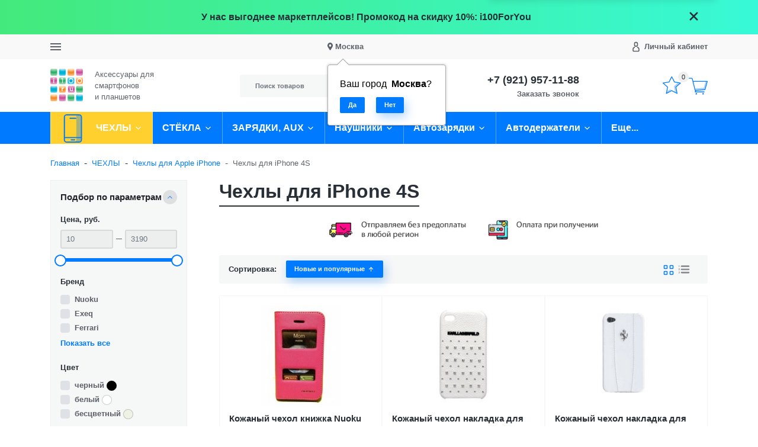

--- FILE ---
content_type: text/html; charset=utf-8
request_url: https://www.i100.ru/category/case-4s/
body_size: 42312
content:
<!DOCTYPE html><html lang="ru_RU" class="main__color_scheme_blue font--native title--underline button--default-shadow button-text--default container-width--1500 header--type-4"><head><title>Купить защитные чехлы для iPhone 4 и 4S с бесплатной доставкой и по низким ценам</title><meta charset="UTF-8"><meta http-equiv="x-ua-compatible" content="IE=edge"><meta name="keywords" content="защитный чехол для iPhone 4 4S, кожаный чехол айфон 4 4S, купить чехол для iPhone 4 4S, накладка для iPhone 4 4S, силиконовый чехол для iPhone 4 4S, чехол с флипом для iPhone 4 4S, чехол-карман, спортивный чехол для iPhone 4 4S" /><meta name="description" content="В нашем интернет-магазине вы найдете большой ассортимент защитных чехлов и накладок для iPhone 4 и 4S по низкой цене. Доставка осуществляется по всей территории России и стран СНГ." /><meta name="viewport" content="width=device-width, initial-scale=1" /><link rel="shortcut icon" href="/favicon.ico" /><link href="/wa-data/public/site/themes/i100/css/bundle.min.css?v1.0.9.4.16" rel="stylesheet" /><link href="/wa-data/public/site/themes/i100/css/theme.min.css?v1.0.9.4.16" rel="stylesheet" /><link href="/wa-data/public/site/themes/i100/css/user.css?v1.0.9.4.16" rel="stylesheet" /><link href="/wa-apps/shop/plugins/preorder/js/arcticmodal/jquery.arcticmodal-0.3.css?11.5.2" rel="stylesheet">
<link href="/wa-apps/shop/plugins/preorder/js/arcticmodal/themes/simple.css?11.5.2" rel="stylesheet">
<link href="https://www.i100.ru/wa-data/public/shop/plugins/preorder/_/css/shopPreorderPlugin.css" rel="stylesheet">
<script src="/wa-data/public/site/themes/i100/js/bundle.min.js?v1.0.9.4.16"></script><script src="/wa-data/public/site/themes/i100/js/fontawesome.min.js?v1.0.9.4.16" defer></script><script src="/wa-data/public/site/themes/i100/js/fa-brands.min.js?v1.0.9.4.16" defer></script><script src="/wa-data/public/site/themes/i100/js/fa-regular.min.js?v1.0.9.4.16" defer></script><script src="/wa-data/public/site/themes/i100/js/fa-solid.min.js?v1.0.9.4.16" defer></script><script src="/wa-data/public/site/themes/i100/js/bd-icons.min.js?v1.0.9.4.16" defer></script><script src="/wa-data/public/site/themes/i100/js/theme.min.js?v1.0.9.4.16"></script><script src="/wa-data/public/site/themes/i100/js/user.js?v1.0.9.4.16"></script><script src="/wa-apps/shop/plugins/preorder/js/arcticmodal/jquery.arcticmodal-0.3.min.js?11.5.2"></script>
<script src="/wa-apps/shop/plugins/preorder/js/jquery.inputmask.js?11.5.2"></script>
<script src="/wa-apps/shop/plugins/preorder/js/shopPreorderPlugin.js?11.5.2"></script>
<script src="/wa-apps/shop/plugins/flexdiscount/js/flexdiscountFrontend.min.js?2025.08.46"></script>
<script src="https://static.cdn-apple.com/businesschat/start-chat-button/2/index.js"></script><link href="/wa-data/public/shop/themes/i100/css/shop.theme.min.css?v1.0.9.4.16" rel="stylesheet" /><script src="/wa-apps/shop/js/lazy.load.js?v11.5.2.1097"></script><script src="/wa-data/public/shop/themes/i100/js/shop.theme.min.js?v1.0.9.4.16"></script><script src="/wa-data/public/shop/themes/i100/js/products.min.js?v1.0.9.4.16"></script> <script type="text/javascript">

$(function(){
	
	$.shopPreorderPlugin.init({
		done: 'Предзаказ выполнен',
		limit_block_selector: '',
		just_done: 'Предзаказ уже выполнен',
		email_error: 'Email некорректен',
		phone_error: 'Телефонный номер некорректен',
		email_or_phone_error: 'Заполните хотя бы одно из полей телефонный номер или email'
	});
	
	$('[name="preorder_phone"]').inputmask('+7(999)-999-99-99');
	$('[name="preorder_quantity"]').inputmask('9');

})
</script>
    <link href="/wa-data/public/shop/plugins/mapsmetka/mapsmetkaFrontend.css" rel="stylesheet" type="text/css" />
    <script src="https://api-maps.yandex.ru/2.1/?apikey=&lang=ru_RU&amp;load=package.full" type="text/javascript"></script>
    <script src="/wa-data/public/shop/plugins/mapsmetka/mapsmetkaFrontend.js" type="text/javascript"></script><link href='/wa-apps/shop/plugins/cityselect/css/suggestions.20.min.css?v=2.0.4' rel='stylesheet'><script src='/wa-apps/shop/plugins/cityselect/js/jquery.suggestions.20.min.js?v2.0.4'></script><link href='/wa-apps/shop/plugins/cityselect/css/frontend.min.css?v=2.0.4' rel='stylesheet'><script src='/wa-apps/shop/plugins/cityselect/js/frontend.min.js?v=2.0.4'></script><script>function init_shop_cityselect(){
shop_cityselect.location={"country":"rus","city":"\u041c\u043e\u0441\u043a\u0432\u0430","region":"77","zip":"101000","constraints_street":"","need_detect":true};
shop_cityselect.route_params={"app":"shop","theme":"i100","theme_mobile":"i100","checkout_version":"2","locale":"ru_RU","ssl_all":"1","title":"\u0418\u043d\u0442\u0435\u0440\u043d\u0435\u0442-\u043c\u0430\u0433\u0430\u0437\u0438\u043d \u0430\u043a\u0441\u0435\u0441\u0441\u0443\u0430\u0440\u043e\u0432 \u0434\u043b\u044f \u0441\u043c\u0430\u0440\u0442\u0444\u043e\u043d\u043e\u0432 \u0438 \u043f\u043b\u0430\u043d\u0448\u0435\u0442\u043e\u0432","meta_keywords":"\u0447\u0435\u0445\u043e\u043b \u0434\u043b\u044f iPad, \u0447\u0435\u0445\u043e\u043b \u0434\u043b\u044f iPhone, \u0447\u0435\u0445\u043e\u043b \u0434\u043b\u044f Samsung, \u0430\u043a\u0441\u0435\u0441\u0441\u0443\u0430\u0440\u044b \u0434\u043b\u044f \u0441\u043c\u0430\u0440\u0442\u0444\u043e\u043d\u043e\u0432, \u0430\u043a\u0441\u0435\u0441\u0441\u0443\u0430\u0440\u044b \u0434\u043b\u044f \u043f\u043b\u0430\u043d\u0448\u0435\u0442\u043e\u0432, \u0447\u0435\u0445\u043e\u043b \u0434\u043b\u044f Xiaomi, \u0441\u0442\u0435\u043a\u043b\u043e \u0434\u043b\u044f iphone, \u0441\u0442\u0435\u043a\u043b\u043e \u0434\u043b\u044f ipad, \u0437\u0430\u0449\u0438\u0442\u043d\u043e\u0435 \u0441\u0442\u0435\u043a\u043b\u043e \u0434\u043b\u044f samsung","meta_description":"\u0410\u043a\u0441\u0435\u0441\u0441\u0443\u0430\u0440\u044b \u0434\u043b\u044f iPhone, iPad, HTC \u0438 Samsung \u0432 \u041c\u043e\u0441\u043a\u0432\u0435 \u0438 \u0421\u0430\u043d\u043a\u0442-\u041f\u0435\u0442\u0435\u0440\u0431\u0443\u0440\u0433\u0435 \u0441 \u0431\u0435\u0441\u043f\u043b\u0430\u0442\u043d\u043e\u0439 \u0434\u043e\u0441\u0442\u0430\u0432\u043a\u043e\u0439 \u043f\u043e \u0420\u043e\u0441\u0441\u0438\u0438 \u0438 \u0431\u0435\u0437 \u043f\u0440\u0435\u0434\u043e\u043f\u043b\u0430\u0442\u044b","og_title":"\u0418\u043d\u0442\u0435\u0440\u043d\u0435\u0442-\u043c\u0430\u0433\u0430\u0437\u0438\u043d \u0430\u043a\u0441\u0435\u0441\u0441\u0443\u0430\u0440\u043e\u0432 \u0434\u043b\u044f \u0441\u043c\u0430\u0440\u0442\u0444\u043e\u043d\u043e\u0432 \u0438 \u043f\u043b\u0430\u043d\u0448\u0435\u0442\u043e\u0432","og_image":"","og_video":"","og_description":"\u0410\u043a\u0441\u0435\u0441\u0441\u0443\u0430\u0440\u044b \u0434\u043b\u044f \u0441\u043c\u0430\u0440\u0442\u0444\u043e\u043d\u043e\u0432 \u0438 \u043f\u043b\u0430\u043d\u0448\u0435\u0442\u043e\u0432 \u0432 \u041c\u043e\u0441\u043a\u0432\u0435 \u0438 \u0421\u0430\u043d\u043a\u0442-\u041f\u0435\u0442\u0435\u0440\u0431\u0443\u0440\u0433\u0435 \u0441 \u0431\u0435\u0441\u043f\u043b\u0430\u0442\u043d\u043e\u0439 \u0434\u043e\u0441\u0442\u0430\u0432\u043a\u043e\u0439 \u043f\u043e \u0420\u043e\u0441\u0441\u0438\u0438 \u0438 \u0431\u0435\u0437 \u043f\u0440\u0435\u0434\u043e\u043f\u043b\u0430\u0442\u044b","og_type":"","og_url":"","url_type":"1","type_id":"0","currency":"RUB","stock_id":"1","public_stocks":"0","drop_out_of_stock":"1","payment_id":"0","shipping_id":"0","ssl":"1","checkout_storefront_id":"627e81731c4c1629e8cab8163696db9c","category_url":"case-4s","module":"frontend","action":"category","cityselect__url":"category\/case-4s\/"};
shop_cityselect.countries=[];
shop_cityselect.iso2to3={"RU":"rus"};
shop_cityselect.language='ru';
shop_cityselect.init('c76d3824bf60be2fd7a294b5f0f83916d4ec2953','/','/wa-apps/shop/plugins/cityselect/js/fancybox/','city-settlement','auto',1,1,0);
        } if (typeof shop_cityselect !== 'undefined') { init_shop_cityselect() } else { $(document).ready(function () { init_shop_cityselect() }) }</script><!--kmgtm plugin SETTINGS-->
<script src="/wa-apps/shop/plugins/kmgtm/js/kmgtm.min.js?v1.6.3" type="application/javascript" data-script-exception="1"></script>
<script data-script-exception="1">
(function(){
    Kmgtm.init({"settings":{"enable_for_domain":"1","onestep_checkout":"0","onestep_path":"","do_not_send_checkout_steps":"0","respect_previous_steps":"0","use_gtm":0,"gtm_id":"","gtm_manual":"0","add_datalayer":"1","datalayer_name":"dataLayer","gtm_ee":1,"gtm_type":"1","gtm_logged":"1","gtm_userid":"1","gtm_usergroup":"1","gtm_ecom_data":"1","ua_id":"","crossselling_count":12,"upselling_count":12,"refund_button_ids":"delete, refund","quicklook":"","productclick":"[data-kmgtm=\"product-click\"], #product-list .product-list li a, .related .product-list li a, .product-list li a","product":"[data-kmgtm=\"product\"], #product-list .product-list li, .related .product-list li, .product-list li","categoryname":"[data-kmgtm=\"category-name\"], .category-name","all_categories":"0","brand":"0","revenue":{"products":"1","shipping":"1"},"affiliate":"","product_name_mask":"{{name}}","add_variant":"0","include_services":"0","yaid":"9719011","mailid":"","tmr_list_id":"","fb_user_data":{"em":"0","fn":"0","ln":"0","ph":"0","ge":"0","db":"0"},"vk_price_id":"","ua_ee":0,"click_selector":"[data-kmgtm=\"product-click\"], #product-list .product-list li a, .related .product-list li a, .product-list li a","product_selector":"[data-kmgtm=\"product\"], #product-list .product-list li, .related .product-list li, .product-list li","category_selector":"[data-kmgtm=\"category-name\"], .category-name","quicklook_selector":0,"ua_additional_code":0,"ua_additional_code_before":0,"ua_remarketing":0,"default_ua_exist":false,"currency_code":"RUB"},"url":"\/kmgtm\/changepurchase","url_order":"\/kmgtm\/getpurchase","checkout_version":2,"url_checkout_step":"\/kmgtm\/checkoutstep"});
})();
</script>
<!--/kmgtm plugin SETTINGS-->

<!--kmgtm plugin DATALAYER-->
<script data-script-exception="1">
window.dataLayer = window.dataLayer || [];
Kmgtm.GTM.pushData({"kmgtm.currency":"RUB"});
Kmgtm.GTM.pushData({"page_category":"category"});
Kmgtm.GTM.pushData({"user_status":"not logged"});
Kmgtm.GTM.eventSend('kmgtm.DATALAYER');
</script>
<!--/kmgtm plugin DATALAYER-->

<!--kmgtm plugin ADWORDS-->
<script data-script-exception="1">
Kmgtm.GTM.pushData({"ecomm_pagetype":"category"});
Kmgtm.GTM.pushData({"ecomm_category":"Чехлы для iPhone 4S"});
Kmgtm.GTM.eventSend('kmgtm.ADWORDS');
</script>
<!--/kmgtm plugin ADWORDS-->

<!--kmgtm plugin FB-->
<script data-script-exception="1">
Kmgtm.GTM.eventSend('kmgtm.FB');
</script>
<!--/kmgtm plugin FB-->

<!--kmgtm plugin YA-->
<script data-script-exception="1">
Kmgtm.GTM.pushData({"kmgtm.yaId":"9719011"});
Kmgtm.GTM.pushData({"kmgtm.yaClientId":""});
Kmgtm.GTM.eventSend('kmgtm.YA');
</script>
<!--/kmgtm plugin YA-->
<style>
    .product-groups {
	position: relative;
	margin-top: 15px;
}

.product-group {
	margin-bottom: 10px;
}

.product-group__title {
	font-weight: 700;
	color: #4d4d4d;
	margin-bottom: 10px;
	font-size: 14px;
}

.product-group__items-wrapper {
	overflow: hidden;
	transition: max-height 0.2s ease;
}

.product-group__toggler {
	text-align:right;
}

.product-group__toggler-btn {
	border-bottom: 1px dashed;
	cursor: pointer;
}

.product-group__toggler-btn::before {
	content: 'Показать ещё'
}

.product-group__items-wrapper--show + .product-group__toggler .product-group__toggler-btn::before {
	content: 'Скрыть'
}

.product-group-links,
.product-group-photos,
.product-group-colors {
	display: flex;
	flex-wrap: wrap;
	position: relative;
}

.product-group__item {
	display: flex;
	position: relative;
	justify-content: center;
	align-items: center;
	color: #808080;
	font-size: 15px;
	font-weight: 700;
	line-height: 2;
	text-align: center;
	margin: 0 10px 10px 0;
	transition: background-color .3s ease, box-shadow .3s ease;
	border: 2px solid #e5e5e5;
	border-radius: 5px;
	text-decoration: none;
	overflow: hidden;
}

.product-group__item:hover,
.product-group__item:focus {
	color: #808080;
	background-color: #fafafa;
	border-color: #f2994a;
}

.product-group__item.product-group__item--active {
	color: #f2994a;
	border-color: #f2994a;
}

.product-group__item.product-group-links__item {
	padding: 0 8px;
}

.product-group-photos__image {
	width: 100%;
	border-radius: 3px;
}

.product-group__item.product-group-colors__item {
	font-size: 0;
	width: 34px;
	height: 34px;
	padding: 0;
	border-radius: 50%;
}

.product-group__item.product-group-colors__item:hover,
.product-group__item.product-group-colors__item:focus {
	border-color: #f2994a;
}

.product-group__item--active.product-group-colors__item--active {
	border-color: #f2994a;
}
.product-group__title {
	}


.product-group__item.product-group-links__item {
				}

.product-group__item.product-group-links__item:hover,
.product-group__item.product-group-links__item:focus {
	}

.product-group__item--active.product-group-links__item--active {
	}

.product-group__item.product-group-photos__item {
				}

.product-group__item--active.product-group-photos__item--active {
	}

.product-group-photos__image {
	}

.product-group__item.product-group-colors__item {
			}

.product-group__item.product-group-colors__item:hover {
	}

.product-group__item--active.product-group-colors__item--active {
	}
</style><style>i.icon16-flexdiscount.loading{background-image:url(https://www.i100.ru/wa-apps/shop/plugins/flexdiscount/img/loading16.gif)}i.flexdiscount-big-loading{background:url(https://www.i100.ru/wa-apps/shop/plugins/flexdiscount/img/loading.gif) no-repeat}.fl-is-loading > * { opacity: 0.3; }.fl-is-loading { position:relative }.fl-is-loading:after{ position:absolute; top:0;left:0;content:"";width:100%;height:100%; background:url(https://www.i100.ru/wa-apps/shop/plugins/flexdiscount/img/loader2.gif) center center no-repeat}.fl-loader-2:after{ position:absolute; top:0;left:0;content:"";width:100%;height:100%; background:url(/wa-content/img/loading16.gif) center center no-repeat}i.icon16-flexdiscount{background-repeat:no-repeat;height:16px;width:16px;display:inline-block;text-indent:-9999px;text-decoration:none!important;vertical-align:top;margin:-.1em .25em 0 0}i.flexdiscount-big-loading{display:inline-block;width:32px;height:32px;margin:15px 0}.flexdiscount-coup-del-block,.flexdiscount-loader{display:none}.align-center{text-align:center}.flexdiscount-coup-result,.flexdiscount-form,.flexdiscount-price-block,.flexdiscount-user-affiliate,.flexdiscount-user-discounts{margin:10px 0}.flexdiscount-coup-result{color:green}.flexdiscount-coup-result.flexdiscount-error{color:red}.flexdiscount-max-affiliate,.flexdiscount-max-discount{font-size:1.5em;color:#c03;font-weight:600}.flexdiscount-coupon-delete:before{content:'x';padding:5px;-webkit-border-radius:50%;-moz-border-radius:50%;border-radius:50%;border:2px solid red;width:.5em;height:.5em;display:inline-block;text-align:center;line-height:.5em;margin-right:5px;font-size:1.3em;color:red;font-weight:700;vertical-align:middle}.flexdiscount-price-block{display:inline-block}.flexdiscount-product-discount{display:table}.flexdiscount-my-content>div{padding:10px}.flexdiscount-discounts-affiliate{color:#c03;background:#fff4b4;padding:5px 10px;border-radius:20px}/***********************
 *
 * ru: Блок Доступных скидок и бонусов
 * en: Available discount and bonuses
 *
************************/

/**
* Обертка
* Wrap
*/
.flexdiscount-available-discount { }
/**
* Блок вывода Доступных скидок и бонусов
* Available discount and bonuses
*/
.flexdiscount-alldiscounts { clear: none; background-color: #FFFFFF; border: 1px solid #DDDDDD; -webkit-border-radius: 4px; -moz-border-radius: 4px; border-radius: 4px; margin: 10px 0; }
/**
* Шапка
* Header block
*/
.flexdiscount-alldiscounts-heading { background: #fff4b4; text-transform: uppercase; -webkit-border-top-left-radius: 3px; -moz-border-top-left-radius: 3px; border-top-left-radius: 3px; -webkit-border-top-right-radius: 3px; -moz-border-top-right-radius: 3px; border-top-right-radius: 3px; padding: 10px 15px;}
/**
* Заголовок шапки
* Header text
*/
.flexdiscount-alldiscounts-heading .h3 { font-size: 14px; margin: 0; padding: 0; color: #444;}
/**
* Внутренний отступ основной части
* Padding of the block body
*/
.flexdiscount-alldiscounts-body, .flexdiscount-alldiscounts .flexdiscount-body { padding: 15px; }
/*
* Ширина таблицы
* Width table
*/
.flexdiscount-alldiscounts table { width: 100%; }
/*
* Внешний отступ неупорядоченных списков
* Margin of unordered lists
*/
.flexdiscount-alldiscounts ul { margin: 0; }
/*
* Стили таблицы
* Table styles
*/
.flexdiscount-alldiscounts .flexdiscount-table { border-left: 1px solid #000; border-top: 1px solid #000; width: 100%; margin: 0; }
/*
* Стили заголовков и ячеек таблицы
* Table cells styles
*/
.flexdiscount-alldiscounts .flexdiscount-table td, .flexdiscount-alldiscounts .flexdiscount-table th { color: #000; border: 1px solid #000; padding: 5px; }
.fl-discount-skus { margin-bottom: 10px; }
tr.fl-discount-skus td { padding: 10px 5px; }

/***********************
 *
 * ru: Блок Действующих скидок и бонусов
 * en: Product active discounts and bonuses
 *
************************/

/**
* Обертка
* Wrap
*/
.flexdiscount-product-discount { display: table; }
/**
* Блок вывода Действующих скидок и бонусов
* Product active discounts and bonuses block
*/
.flexdiscount-pd-block { background-color: #FFFFFF; border: 1px solid #DDDDDD; -webkit-border-radius: 4px; -moz-border-radius: 4px; border-radius: 4px; margin: 10px 0; }
/**
* Шапка
* Header block
*/
.flexdiscount-pd-block .flexdiscount-heading, #yourshop .flexdiscount-pd-block .flexdiscount-heading { background: #163bdb; text-transform: uppercase; border-color: #DDDDDD; color: #333333; -webkit-border-top-left-radius: 3px; -moz-border-top-left-radius: 3px; border-top-left-radius: 3px; -webkit-border-top-right-radius: 3px; -moz-border-top-right-radius: 3px; border-top-right-radius: 3px; padding: 10px 15px;}
/**
* Заголовок шапки
* Header text
*/
.flexdiscount-pd-block .flexdiscount-heading .h3 { font-size: 14px; margin: 0; padding: 0; color: #fff;}
/**
* Внутренний отступ основной части
* Padding of the block body
*/
.flexdiscount-pd-block .flexdiscount-body { padding: 15px; }
/*
* Внешний отступ неупорядоченных списков
* Margin of unordered lists
*/
.flexdiscount-pd-block ul { margin: 0; }
/*
* Стили таблицы
* Table styles
*/
.flexdiscount-pd-block .flexdiscount-table { border-left: 1px solid #000; border-top: 1px solid #000; width: 100%; margin: 0; }
/*
* Стили заголовков и ячеек таблицы
* Table cells styles
*/
.flexdiscount-pd-block .flexdiscount-table td, .flexdiscount-pd-block .flexdiscount-table th { color: #000; border: 1px solid #000; padding: 5px; }

/***********************
 *
 * ru: Активные скидок и бонусов
 * en: Active discounts and bonuses block
 *
************************/

/**
* Обертка
* Wrap
*/
.flexdiscount-user-discounts { }
/**
* Блок вывода активных скидок и бонусов
* Active discounts and bonuses block
*/
.flexdiscount-discounts { clear: both; overflow: hidden; background-color: #FFFFFF; border: 1px solid #ddd; margin: 10px 0; }
/**
* Шапка
* Header block
*/
.flexdiscount-discounts-heading { background: #eee; text-transform: uppercase; color: #333333; padding: 10px 15px; }
/**
* Заголовок шапки
* Header text
*/
.flexdiscount-discounts-heading .h3 { font-size: 14px; margin: 0; color: #444; }
/**
* Внутренний отступ основной части
* Padding of the block body
*/
.flexdiscount-discounts-body { padding: 0; }
/*
* Ширина таблицы
* Width table
*/
.flexdiscount-discounts table { width: 100%; }
/*
* Стили неупорядоченных списков
* Styles of unordered lists
*/
.flexdiscount-discounts-body ul { list-style: none; padding: 0; margin: 0; }
.flexdiscount-discounts-body li { padding: 10px 15px; background-color: #fefce3; margin: 5px 0; }
/*
* Стили для размера скидки
* Styles for discount
*/
.flexdiscount-discounts-price { color: #e8385c; display: inline-block; }

/***********************
 *
 * ru: Дополнительная форма ввода купонов
 * en: Additional coupon form
 *
************************/

/*
* Цвет сообщения о успешно введенном купоне
* Message color about successfully entered coupon
*/
.flexdiscount-coup-result { color: green; }
/*
* Цвет сообщения о неверно введенном купоне
* Message color about incorrectly entered coupon
*/
.flexdiscount-coup-result.flexdiscount-error { color: #ff0000; }
/**
* Крестик удаления купона
* Delete coupon cross
*/
.flexdiscount-coupon-delete:before { content: 'x'; padding: 5px; -webkit-border-radius: 50%; -moz-border-radius: 50%; border-radius: 50%; border: 2px solid #ff0000; width: .5em; height: .5em; display: inline-block; text-align: center; line-height: .5em; margin-right: 5px; font-size: 1.3em; color: #ff0000; font-weight: bold; vertical-align: middle; }

/***********************
 *
 * ru: Блок правил запрета
 * en: Deny discounts block
 *
************************/

/**
* Обертка
* Wrap
*/
.flexdiscount-deny-discount { }
/**
* Блок вывода правил запрета
* Deny discounts block
*/
.flexdiscount-denydiscounts { clear: none; background-color: #FFFFFF; border: 1px solid #DDDDDD; -webkit-border-radius: 4px; -moz-border-radius: 4px; border-radius: 4px; margin: 10px 0; }
/**
* Шапка
* Header block
*/
.flexdiscount-denydiscounts-heading { background: #ff0000; text-transform: uppercase; -webkit-border-top-left-radius: 3px; -moz-border-top-left-radius: 3px; border-top-left-radius: 3px; -webkit-border-top-right-radius: 3px; -moz-border-top-right-radius: 3px; border-top-right-radius: 3px; padding: 10px 15px;}
/**
* Заголовок шапки
* Header text
*/
.flexdiscount-denydiscounts-heading .h3 { font-size: 14px; margin: 0; padding: 0; color: #fff;}
/**
* Внутренний отступ основной части
* Padding of the block body
*/
.flexdiscount-denydiscounts-body, .flexdiscount-denydiscounts .flexdiscount-body { padding: 15px; }
/*
* Ширина таблицы
* Width table
*/
.flexdiscount-denydiscounts table { width: 100%; }
/*
* Внешний отступ неупорядоченных списков
* Margin of unordered lists
*/
.flexdiscount-denydiscounts ul { margin: 0; }
/*
* Стили таблицы
* Table styles
*/
.flexdiscount-denydiscounts .flexdiscount-table { border-left: 1px solid #000; border-top: 1px solid #000; width: 100%; margin: 0; }
/*
* Стили заголовков и ячеек таблицы
* Table cells styles
*/
.flexdiscount-denydiscounts .flexdiscount-table td, .flexdiscount-denydiscounts .flexdiscount-table th { color: #000; border: 1px solid #000; padding: 5px; }

/***********************
 *
 * ru: Блок цены со скидкой
 * en: Block of price with discount
 *
************************/

/*
* Обертка
* Wrap
*/
.flexdiscount-price-block { display: inline-block; }

/***********************
 *
 * ru: Скидки в личном кабинете
 * en: Discounts in customer account
 *
************************/

/*
* Обертка
* Wrap
*/
.flexdiscount-my-content > div { padding: 10px; }

/***********************
 *
 * ru: Остальные стили
 * en: Other styles
 *
************************/

/*
* Бонусы
* Bonuses
*/
.flexdiscount-discounts-affiliate { color: #c03; background: #fff4b4; padding: 5px 10px; border-radius: 20px; }
/**
* Максимальное значение скидок и бонусов в блоках Доступных и Действующих скидок
* Maximum value of discount and bonuses in Available discounts block and Product discounts block
*/
.flexdiscount-max-discount, .flexdiscount-max-affiliate { font-size: 1.3em; color: #c03; font-weight: 600; }</style><script>$(function() {$.flexdiscountFrontend = new FlexdiscountPluginFrontend({urls: {couponAddUrl: '/flexdiscount/couponAdd/',updateDiscountUrl: '/flexdiscount/update/',refreshCartUrl: '/flexdiscount/cartUpdate/',deleteUrl: '/flexdiscount/couponDelete/',cartSaveUrl: {shop: '/cart/save/',plugin: '/my/'},cartDeleteUrl: {shop: '/cart/delete/',plugin: '/my/'},cartAddUrl: {shop: '/cart/add/',plugin: '/my/'}},updateInfoblocks: 1,hideDefaultAffiliateBlock: '',ss8forceUpdate: '0',addAffiliateBlock: 0,loaderType: 'loader1',locale: 'ru_RU',settings: {"enable_frontend_cart_hook":0},ss8UpdateAfterPayment: 0,shopVersion: '11.5.2.1097'});});</script><meta property="og:type" content="article">
<meta property="og:title" content="Купить защитные чехлы для iPhone 4 и 4S с бесплатной доставкой и по низким ценам">
<meta property="og:description" content="В нашем интернет-магазине вы найдете большой ассортимент защитных чехлов и накладок для iPhone 4 и 4S по низкой цене. Доставка осуществляется по всей территории России и стран СНГ.">
<meta property="og:url" content="https://www.i100.ru/category/case-4s/">
<link rel="icon" href="/favicon.ico?v=1676952054" type="image/x-icon" /><link rel="apple-touch-icon" href="/apple-touch-icon.png?v=1536863096" /><meta name="yandex-verification" content="54e904c60bce0d55" />
<!--retailrocket.ru -->	
<script>
       var rrPartnerId = "512cad3187900a172482ea09";
       var rrApi = {}; 
       var rrApiOnReady = [];
       rrApi.addToBasket = rrApi.order = rrApi.categoryView = rrApi.view = 
           rrApi.recomMouseDown = rrApi.recomAddToCart = function() {};
       (function(d) {
           var ref = d.getElementsByTagName('script')[0];
           var apiJs, apiJsId = 'rrApi-jssdk';
           if (d.getElementById(apiJsId)) return;
           apiJs = d.createElement('script');
           apiJs.id = apiJsId;
           apiJs.async = true;
           apiJs.src = "//cdn.retailrocket.ru/content/javascript/tracking.js";
           ref.parentNode.insertBefore(apiJs, ref);
       }(document));
</script>
<script src="https://regmarkets.ru/js/r17.js" async type="text/javascript"></script>
<!-- BEGIN JIVOSITE CODE {literal} -->
<script type='text/javascript'>
(function(){ var widget_id = 'mWLaKoXh18';var d=document;var w=window;function l(){
var s = document.createElement('script'); s.type = 'text/javascript'; s.async = true; s.src = '//code.jivosite.com/script/widget/'+widget_id; var ss = document.getElementsByTagName('script')[0]; ss.parentNode.insertBefore(s, ss);}if(d.readyState=='complete'){l();}else{if(w.attachEvent){w.attachEvent('onload',l);}else{w.addEventListener('load',l,false);}}})();</script>
<!-- {/literal} END JIVOSITE CODE --></head><body class="site-page"><section class="header-sale header-sale--dark" style="background-image: url('/wa-data/public/site/themes/i100/img/header_sale.jpg');"><div class="container"><div class="header-sale__content"><div class="header-sale__description">У нас выгоднее маркетплейсов! Промокод на скидку 10%: i100ForYou</div><button class="header-sale__close"><svg class="svg-icon svg-icon--xxxl"><use xlink:href="#icon-close"></use></svg></button></div></div></section>
<nav class="mobile-nav"><button class="mobile-nav__close"><svg class="color-base svg-icon svg-icon--xxxl"><use xlink:href="#icon-close"></use></svg></button><div class="mobile-nav__auth"><div class="auth auth--both auth--mobile-nav"><a class="auth__link" href="/my/"><span class="auth__text">Вход</span></a><a class="auth__link" href="/signup/">Регистрация</a></div></div><div class="mobile-nav__search"><div class="shop-search"><form class="shop-search__form" method="get" action="/search/"><div class="input-group"><input class="shop-search__input form-control" type="text" name="query" value="" placeholder="Поиск товаров" autocomplete="off"><div class="input-group-append"><button class="shop-search__submit btn btn-default" type="submit" value="">Поиск</button></div></div></form></div></div><div class="mobile-nav__catalog"><ul class="mobile-nav__list"><li class="mobile-nav__item"><div class="mobile-nav__link-wrapper"><a href="/category/chekhly/" class="mobile-nav__link"><span class="mobile-nav__name">ЧЕХЛЫ</span></a><button class="mobile-nav__cross" type="button" data-toggle="collapse" data-target="#mobile-nav-947" aria-expanded="false" aria-controls="mobile-nav-947"></button></div><ul id="mobile-nav-947" class="mobile-nav__subs-list collapse"><li class="mobile-nav__subs-item"><a class="mobile-nav__subs-link" href="/category/chekhly-dlya-apple-iphone/">Чехлы для Apple iPhone</a></li><li class="mobile-nav__subs-item"><a class="mobile-nav__subs-link" href="/category/chekhly-dlya-apple-ipad/">Чехлы для Apple iPad</a></li><li class="mobile-nav__subs-item"><a class="mobile-nav__subs-link" href="/category/universalnye-chekhly/">Универсальные чехлы</a></li><li class="mobile-nav__subs-item"><a class="mobile-nav__subs-link" href="/category/case-touch/">Чехлы для iPod Touch</a></li><li class="mobile-nav__subs-item"><a class="mobile-nav__subs-link" href="/category/chekhly-dlya-samsung-galaxy-s-serii/">Чехлы для Samsung Galaxy S</a></li><li class="mobile-nav__subs-item"><a class="mobile-nav__subs-link" href="/category/chekhly-dlya-samsung-galaxy-a/">Чехлы для Samsung Galaxy A</a></li><li class="mobile-nav__subs-item"><a class="mobile-nav__subs-link" href="/category/chekhly-dlya-samsung-galaxy-note/">Чехлы для Samsung Galaxy NOTE</a></li></ul></li><li class="mobile-nav__item"><div class="mobile-nav__link-wrapper"><a href="/category/screen-glass/" class="mobile-nav__link"><span class="mobile-nav__name">СТЁКЛА</span></a><button class="mobile-nav__cross" type="button" data-toggle="collapse" data-target="#mobile-nav-948" aria-expanded="false" aria-controls="mobile-nav-948"></button></div><ul id="mobile-nav-948" class="mobile-nav__subs-list collapse"><li class="mobile-nav__subs-item"><a class="mobile-nav__subs-link" href="/category/iphone/">Защитные стёкла и плёнки для Apple iPhone</a></li><li class="mobile-nav__subs-item"><a class="mobile-nav__subs-link" href="/category/ipad/">Защитные плёнки и стёкла для Apple iPad</a></li><li class="mobile-nav__subs-item"><a class="mobile-nav__subs-link" href="/category/zashchitnye-styokla-i-plyonki-dlya-samsung-galaxy-s/">Защитные стёкла и плёнки для Samsung Galaxy S</a></li><li class="mobile-nav__subs-item"><a class="mobile-nav__subs-link" href="/category/note/">Защитные стёкла и плёнки для Samsung Galaxy NOTE</a></li><li class="mobile-nav__subs-item"><a class="mobile-nav__subs-link" href="/category/zashchitnye-styokla-dlya-samsung-a-serii/">Защитные стёкла для Samsung A серии</a></li><li class="mobile-nav__subs-item"><a class="mobile-nav__subs-link" href="/category/zashchitnye-styokla-dlya-huawei/">Защитные стёкла для Huawei</a></li><li class="mobile-nav__subs-item"><a class="mobile-nav__subs-link" href="/category/zashchitnye-styokla-dlya-xiaomi/">Защитные стёкла для Xiaomi</a></li><li class="mobile-nav__subs-item"><a class="mobile-nav__subs-link" href="/category/zashchitnye-styokla-dlya-oppo/">Защитные стёкла для OPPO</a></li><li class="mobile-nav__subs-item"><a class="mobile-nav__subs-link" href="/category/plenki-touch/">Защитные стёкла для iPod Touch</a></li><li class="mobile-nav__subs-item"><a class="mobile-nav__subs-link" href="/category/zashchitnye-styokla-dlya-apple-watch/">Защитные стёкла для Apple Watch</a></li></ul></li><li class="mobile-nav__item"><div class="mobile-nav__link-wrapper"><a href="/category/cabel/" class="mobile-nav__link"><span class="mobile-nav__name">ЗАРЯДКИ, AUX</span></a><button class="mobile-nav__cross" type="button" data-toggle="collapse" data-target="#mobile-nav-580" aria-expanded="false" aria-controls="mobile-nav-580"></button></div><ul id="mobile-nav-580" class="mobile-nav__subs-list collapse"><li class="mobile-nav__subs-item"><a class="mobile-nav__subs-link" href="/category/qi/">Беспроводные зарядные устройства</a></li><li class="mobile-nav__subs-item"><a class="mobile-nav__subs-link" href="/category/szu/">Сетевые зарядные устройства</a></li><li class="mobile-nav__subs-item"><a class="mobile-nav__subs-link" href="/category/8-pin-lightning/">USB кабели 8 pin Lightning</a></li><li class="mobile-nav__subs-item"><a class="mobile-nav__subs-link" href="/category/micro-usb/">Кабели Micro USB</a></li><li class="mobile-nav__subs-item"><a class="mobile-nav__subs-link" href="/category/30-pin/">USB кабели 30 pin</a></li><li class="mobile-nav__subs-item"><a class="mobile-nav__subs-link" href="/category/type-c/">Кабели USB-C / Type-C</a></li><li class="mobile-nav__subs-item"><a class="mobile-nav__subs-link" href="/category/audio-aux/">HDMI и аудиокабели AUX</a></li></ul></li><li class="mobile-nav__item"><div class="mobile-nav__link-wrapper"><a href="/category/garnitura/" class="mobile-nav__link"><span class="mobile-nav__name">Наушники</span></a><button class="mobile-nav__cross" type="button" data-toggle="collapse" data-target="#mobile-nav-559" aria-expanded="false" aria-controls="mobile-nav-559"></button></div><ul id="mobile-nav-559" class="mobile-nav__subs-list collapse"><li class="mobile-nav__subs-item"><a class="mobile-nav__subs-link" href="/category/besprovodnye-naushniki/">Беспроводные наушники</a></li><li class="mobile-nav__subs-item"><a class="mobile-nav__subs-link" href="/category/provodnye-naushniki/">Проводные наушники</a></li><li class="mobile-nav__subs-item"><a class="mobile-nav__subs-link" href="/category/aksessuary-dlya-naushnikov/">Аксессуары для наушников</a></li></ul></li><li class="mobile-nav__item"><div class="mobile-nav__link-wrapper"><a href="/category/avtozarjadki/" class="mobile-nav__link"><span class="mobile-nav__name">Автозарядки</span></a><button class="mobile-nav__cross" type="button" data-toggle="collapse" data-target="#mobile-nav-830" aria-expanded="false" aria-controls="mobile-nav-830"></button></div><ul id="mobile-nav-830" class="mobile-nav__subs-list collapse"><li class="mobile-nav__subs-item"><a class="mobile-nav__subs-link" href="/category/azu-s-1-portom/">АЗУ с 1 портом</a></li><li class="mobile-nav__subs-item"><a class="mobile-nav__subs-link" href="/category/azu-s-2-portami/">АЗУ с 2 портами</a></li><li class="mobile-nav__subs-item"><a class="mobile-nav__subs-link" href="/category/azu-s-3-portami/">АЗУ с 3 портами</a></li></ul></li><li class="mobile-nav__item"><div class="mobile-nav__link-wrapper"><a href="/category/avtoderzhateli/" class="mobile-nav__link"><span class="mobile-nav__name">Автодержатели</span></a><button class="mobile-nav__cross" type="button" data-toggle="collapse" data-target="#mobile-nav-829" aria-expanded="false" aria-controls="mobile-nav-829"></button></div><ul id="mobile-nav-829" class="mobile-nav__subs-list collapse"><li class="mobile-nav__subs-item"><a class="mobile-nav__subs-link" href="/category/avtoderzhateli-s-besprovodnoy-zaryadkoy/">Автодержатели с беспроводной зарядкой</a></li><li class="mobile-nav__subs-item"><a class="mobile-nav__subs-link" href="/category/magnitnye-avtoderzhateli/">Магнитные автодержатели</a></li><li class="mobile-nav__subs-item"><a class="mobile-nav__subs-link" href="/category/avtoderzhateli-s-krepleniem-v-vozdukhovod/">Автодержатели с креплением в воздуховод</a></li><li class="mobile-nav__subs-item"><a class="mobile-nav__subs-link" href="/category/avtoderzhateli-s-krepleniem-na-torpedo/">Автодержатели с креплением на торпедо</a></li><li class="mobile-nav__subs-item"><a class="mobile-nav__subs-link" href="/category/avtoderzhateli-s-krepleniem-na-steklo/">Автодержатели с креплением на стекло</a></li><li class="mobile-nav__subs-item"><a class="mobile-nav__subs-link" href="/category/avtoderzhateli-s-krepleniem-v-cd/">Автодержатели с креплением в CD</a></li><li class="mobile-nav__subs-item"><a class="mobile-nav__subs-link" href="/category/avtoderzhateli-s-prochimi-krepleniyami/">Автодержатели с прочими креплениями</a></li><li class="mobile-nav__subs-item"><a class="mobile-nav__subs-link" href="/category/avtoderzhateli-dlya-planshetov/">Автодержатели для планшетов</a></li><li class="mobile-nav__subs-item"><a class="mobile-nav__subs-link" href="/category/velosipednye-derzhateli/">Велосипедные держатели</a></li></ul></li><li class="mobile-nav__item"><div class="mobile-nav__link-wrapper"><a href="/category/stylus/" class="mobile-nav__link"><span class="mobile-nav__name">Стилусы</span></a></div></li><li class="mobile-nav__item"><div class="mobile-nav__link-wrapper"><a href="/category/telescopi/" class="mobile-nav__link"><span class="mobile-nav__name">Объективы</span></a></div></li><li class="mobile-nav__item"><div class="mobile-nav__link-wrapper"><a href="/category/akkum/" class="mobile-nav__link"><span class="mobile-nav__name">Аккумуляторы</span></a><button class="mobile-nav__cross" type="button" data-toggle="collapse" data-target="#mobile-nav-561" aria-expanded="false" aria-controls="mobile-nav-561"></button></div><ul id="mobile-nav-561" class="mobile-nav__subs-list collapse"><li class="mobile-nav__subs-item"><a class="mobile-nav__subs-link" href="/category/chehly-akkumuljatory/">Чехлы аккумуляторы</a></li><li class="mobile-nav__subs-item"><a class="mobile-nav__subs-link" href="/category/ext/">Внешние аккумуляторы</a></li><li class="mobile-nav__subs-item"><a class="mobile-nav__subs-link" href="/category/int/">Штатные аккумуляторы</a></li></ul></li><li class="mobile-nav__item"><div class="mobile-nav__link-wrapper"><a href="/category/sale/" class="mobile-nav__link"><span class="mobile-nav__name">РАСПРОДАЖА!</span></a></div></li><li class="mobile-nav__item"><div class="mobile-nav__link-wrapper"><a href="/category/kolonki-akustika/" class="mobile-nav__link"><span class="mobile-nav__name">Колонки / акустика для смартфонов</span></a></div></li><li class="mobile-nav__item"><div class="mobile-nav__link-wrapper"><a href="/category/monopody-dlja-selfi/" class="mobile-nav__link"><span class="mobile-nav__name">Моноподы, селфи палки</span></a></div></li><li class="mobile-nav__item"><div class="mobile-nav__link-wrapper"><a href="/category/fm/" class="mobile-nav__link"><span class="mobile-nav__name">FM / Bluetooth трансмиттеры и ресиверы</span></a></div></li><li class="mobile-nav__item"><div class="mobile-nav__link-wrapper"><a href="/category/dock/" class="mobile-nav__link"><span class="mobile-nav__name">Док-станции, стенды</span></a></div></li><li class="mobile-nav__item"><div class="mobile-nav__link-wrapper"><a href="/category/replace/" class="mobile-nav__link"><span class="mobile-nav__name">Инструменты/запчасти</span></a></div></li><li class="mobile-nav__item"><div class="mobile-nav__link-wrapper"><a href="/category/podstavki/" class="mobile-nav__link"><span class="mobile-nav__name">Штативы, подставки</span></a></div></li><li class="mobile-nav__item"><div class="mobile-nav__link-wrapper"><a href="/category/perehodniki/" class="mobile-nav__link"><span class="mobile-nav__name">Переходники</span></a></div></li><li class="mobile-nav__item"><div class="mobile-nav__link-wrapper"><a href="/category/perchatki/" class="mobile-nav__link"><span class="mobile-nav__name">Перчатки для сенсоров</span></a></div></li><li class="mobile-nav__item"><div class="mobile-nav__link-wrapper"><a href="/category/other_apple/" class="mobile-nav__link"><span class="mobile-nav__name">Другие аксессуары</span></a></div></li><li class="mobile-nav__item"><div class="mobile-nav__link-wrapper"><a href="/category/zaglushki/" class="mobile-nav__link"><span class="mobile-nav__name">Заглушки</span></a><button class="mobile-nav__cross" type="button" data-toggle="collapse" data-target="#mobile-nav-685" aria-expanded="false" aria-controls="mobile-nav-685"></button></div><ul id="mobile-nav-685" class="mobile-nav__subs-list collapse"><li class="mobile-nav__subs-item"><a class="mobile-nav__subs-link" href="/category/razem-8-pin-i-35-mm/">Разъем 8 pin и 3,5 мм</a></li><li class="mobile-nav__subs-item"><a class="mobile-nav__subs-link" href="/category/razem-micro-usb-i-35-mm/">Разъем Micro USB и 3,5 мм</a></li><li class="mobile-nav__subs-item"><a class="mobile-nav__subs-link" href="/category/razem-type-c-i-35-mm/">Разъем Type-C и 3,5 мм</a></li><li class="mobile-nav__subs-item"><a class="mobile-nav__subs-link" href="/category/razem-30-pin-i-35-mm/">Разъем 30 pin и 3,5 мм</a></li></ul></li><li class="mobile-nav__item"><div class="mobile-nav__link-wrapper"><a href="/category/skin/" class="mobile-nav__link"><span class="mobile-nav__name">Кожаные наклейки, карбон</span></a><button class="mobile-nav__cross" type="button" data-toggle="collapse" data-target="#mobile-nav-567" aria-expanded="false" aria-controls="mobile-nav-567"></button></div><ul id="mobile-nav-567" class="mobile-nav__subs-list collapse"><li class="mobile-nav__subs-item"><a class="mobile-nav__subs-link" href="/category/leatherskin/">Кожаные наклейки</a></li><li class="mobile-nav__subs-item"><a class="mobile-nav__subs-link" href="/category/vinyl/">Виниловые, карбоновые</a></li></ul></li><li class="mobile-nav__item"><div class="mobile-nav__link-wrapper"><a href="/category/case/" class="mobile-nav__link"><span class="mobile-nav__name">Чехлы</span></a><button class="mobile-nav__cross" type="button" data-toggle="collapse" data-target="#mobile-nav-558" aria-expanded="false" aria-controls="mobile-nav-558"></button></div><ul id="mobile-nav-558" class="mobile-nav__subs-list collapse"><li class="mobile-nav__subs-item"><a class="mobile-nav__subs-link" href="/category/derevjannye-chehly/">Деревянные чехлы</a></li><li class="mobile-nav__subs-item"><a class="mobile-nav__subs-link" href="/category/chehly-so-strazami/">Чехлы со стразами</a></li><li class="mobile-nav__subs-item"><a class="mobile-nav__subs-link" href="/category/bumper-series/">Бамперы</a></li><li class="mobile-nav__subs-item"><a class="mobile-nav__subs-link" href="/category/sport-water/">Спортивные, водозащитные</a></li><li class="mobile-nav__subs-item"><a class="mobile-nav__subs-link" href="/category/protivoudar/">Противоударные чехлы</a></li><li class="mobile-nav__subs-item"><a class="mobile-nav__subs-link" href="/category/plastic/">Чехлы из пластика</a></li><li class="mobile-nav__subs-item"><a class="mobile-nav__subs-link" href="/category/metal/">Металлические чехлы</a></li><li class="mobile-nav__subs-item"><a class="mobile-nav__subs-link" href="/category/socks/">Тканевые чехлы</a></li><li class="mobile-nav__subs-item"><a class="mobile-nav__subs-link" href="/category/silicone/">Силикон, TPU</a></li><li class="mobile-nav__subs-item"><a class="mobile-nav__subs-link" href="/category/leather/">Кожаные чехлы</a></li></ul></li><li class="mobile-nav__item"><div class="mobile-nav__link-wrapper"><a href="/category/plenki/" class="mobile-nav__link"><span class="mobile-nav__name">Защитные стёкла, плёнки</span></a><button class="mobile-nav__cross" type="button" data-toggle="collapse" data-target="#mobile-nav-556" aria-expanded="false" aria-controls="mobile-nav-556"></button></div><ul id="mobile-nav-556" class="mobile-nav__subs-list collapse"><li class="mobile-nav__subs-item"><a class="mobile-nav__subs-link" href="/category/zashitnye-stekla/">Защитные стекла</a></li><li class="mobile-nav__subs-item"><a class="mobile-nav__subs-link" href="/category/private/">Приватные пленки</a></li><li class="mobile-nav__subs-item"><a class="mobile-nav__subs-link" href="/category/clear/">Прозрачные, матовые</a></li><li class="mobile-nav__subs-item"><a class="mobile-nav__subs-link" href="/category/mirror/">Зеркальные пленки</a></li></ul></li><li class="mobile-nav__item"><div class="mobile-nav__link-wrapper"><a href="/category/dlja-iphone-x/" class="mobile-nav__link"><span class="mobile-nav__name">для iPhone X</span></a><button class="mobile-nav__cross" type="button" data-toggle="collapse" data-target="#mobile-nav-935" aria-expanded="false" aria-controls="mobile-nav-935"></button></div><ul id="mobile-nav-935" class="mobile-nav__subs-list collapse"><li class="mobile-nav__subs-item"><a class="mobile-nav__subs-link" href="/category/avtoaksessuary_0s/">АВТОаксессуары</a></li><li class="mobile-nav__subs-item"><a class="mobile-nav__subs-link" href="/category/vneshnie-akkumuljatory_8c/">Внешние аккумуляторы</a></li><li class="mobile-nav__subs-item"><a class="mobile-nav__subs-link" href="/category/shtatnye-akb-i-zapchasti_5d/">Штатные АКБ и запчасти</a></li><li class="mobile-nav__subs-item"><a class="mobile-nav__subs-link" href="/category/kabelikredlyadaptery_cd/">Кабели,кредлы,адаптеры</a></li><li class="mobile-nav__subs-item"><a class="mobile-nav__subs-link" href="/category/fm-transmittery_w7/">FM трансмиттеры</a></li><li class="mobile-nav__subs-item"><a class="mobile-nav__subs-link" href="/category/stilusy_gz/">Стилусы</a></li><li class="mobile-nav__subs-item"><a class="mobile-nav__subs-link" href="/category/garnitura-naushniki_sf/">Гарнитура, наушники</a></li><li class="mobile-nav__subs-item"><a class="mobile-nav__subs-link" href="/category/drugoe-dlja-iphone-x/">Другое для iPhone X</a></li></ul></li><li class="mobile-nav__item"><div class="mobile-nav__link-wrapper"><a href="/category/dlja-iphone-7/" class="mobile-nav__link"><span class="mobile-nav__name">для iPhone 7 / 8</span></a><button class="mobile-nav__cross" type="button" data-toggle="collapse" data-target="#mobile-nav-898" aria-expanded="false" aria-controls="mobile-nav-898"></button></div><ul id="mobile-nav-898" class="mobile-nav__subs-list collapse"><li class="mobile-nav__subs-item"><a class="mobile-nav__subs-link" href="/category/avtoaksessuary_8c/">АВТОаксессуары</a></li><li class="mobile-nav__subs-item"><a class="mobile-nav__subs-link" href="/category/vneshnie-akkumuljatory_tv/">Внешние аккумуляторы</a></li><li class="mobile-nav__subs-item"><a class="mobile-nav__subs-link" href="/category/shtatnye-akb-i-zapchasti/">Штатные АКБ и запчасти</a></li><li class="mobile-nav__subs-item"><a class="mobile-nav__subs-link" href="/category/kabelikredlyadaptery_2s/">Кабели,кредлы,адаптеры</a></li><li class="mobile-nav__subs-item"><a class="mobile-nav__subs-link" href="/category/fm-transmittery_gc/">FM трансмиттеры</a></li><li class="mobile-nav__subs-item"><a class="mobile-nav__subs-link" href="/category/stilusy_6z/">Стилусы</a></li><li class="mobile-nav__subs-item"><a class="mobile-nav__subs-link" href="/category/garnitura-naushniki_pu/">Гарнитура, наушники</a></li><li class="mobile-nav__subs-item"><a class="mobile-nav__subs-link" href="/category/drugoe-dlja-iphone-7/">Другое для iPhone 7 / 8</a></li></ul></li><li class="mobile-nav__item"><div class="mobile-nav__link-wrapper"><a href="/category/dlja-iphone-7-plus/" class="mobile-nav__link"><span class="mobile-nav__name">для iPhone 7 Plus / 8 Plus</span></a><button class="mobile-nav__cross" type="button" data-toggle="collapse" data-target="#mobile-nav-899" aria-expanded="false" aria-controls="mobile-nav-899"></button></div><ul id="mobile-nav-899" class="mobile-nav__subs-list collapse"><li class="mobile-nav__subs-item"><a class="mobile-nav__subs-link" href="/category/drugoe-dlja-iphone-7-plus/">Другое для iPhone 7 / 8 Plus</a></li><li class="mobile-nav__subs-item"><a class="mobile-nav__subs-link" href="/category/avtoaksessuary-/">АВТОаксессуары </a></li><li class="mobile-nav__subs-item"><a class="mobile-nav__subs-link" href="/category/vneshnie-akkumuljatory_0a/">Внешние аккумуляторы</a></li><li class="mobile-nav__subs-item"><a class="mobile-nav__subs-link" href="/category/shtatnye-akb-i-zapchasti_xc/">Штатные АКБ и запчасти</a></li><li class="mobile-nav__subs-item"><a class="mobile-nav__subs-link" href="/category/kabelikredlyadaptery_g8/">Кабели,кредлы,адаптеры</a></li><li class="mobile-nav__subs-item"><a class="mobile-nav__subs-link" href="/category/fm-transmittery_7i/">FM трансмиттеры</a></li><li class="mobile-nav__subs-item"><a class="mobile-nav__subs-link" href="/category/stilusy_jg/">Стилусы</a></li><li class="mobile-nav__subs-item"><a class="mobile-nav__subs-link" href="/category/garnitura-naushniki-_7g/">Гарнитура, наушники </a></li><li class="mobile-nav__subs-item"><a class="mobile-nav__subs-link" href="/category/naklejki-skin_gq/">Наклейки, skin</a></li></ul></li><li class="mobile-nav__item"><div class="mobile-nav__link-wrapper"><a href="/category/dlja-iphone-6/" class="mobile-nav__link"><span class="mobile-nav__name">для iPhone 6 / 6S</span></a><button class="mobile-nav__cross" type="button" data-toggle="collapse" data-target="#mobile-nav-785" aria-expanded="false" aria-controls="mobile-nav-785"></button></div><ul id="mobile-nav-785" class="mobile-nav__subs-list collapse"><li class="mobile-nav__subs-item"><a class="mobile-nav__subs-link" href="/category/avtoaksessuary/">АВТОаксессуары</a></li><li class="mobile-nav__subs-item"><a class="mobile-nav__subs-link" href="/category/vneshnie-akkumuljatory/">Внешние аккумуляторы</a></li><li class="mobile-nav__subs-item"><a class="mobile-nav__subs-link" href="/category/zapchasti-akkumuljatory_05/">Штатные АКБ и запчасти</a></li><li class="mobile-nav__subs-item"><a class="mobile-nav__subs-link" href="/category/kabelikredlyadaptery_om/">Кабели,кредлы,адаптеры</a></li><li class="mobile-nav__subs-item"><a class="mobile-nav__subs-link" href="/category/fm-transmittery_5u/">FM трансмиттеры</a></li><li class="mobile-nav__subs-item"><a class="mobile-nav__subs-link" href="/category/stilusy_xk/">Стилусы</a></li><li class="mobile-nav__subs-item"><a class="mobile-nav__subs-link" href="/category/garnitura-naushniki_ps/">Гарнитура, наушники</a></li><li class="mobile-nav__subs-item"><a class="mobile-nav__subs-link" href="/category/naklejki-skin/">Наклейки, skin</a></li><li class="mobile-nav__subs-item"><a class="mobile-nav__subs-link" href="/category/drugoe-dlja-iphone-6-/">Другое для iPhone 6 / 6S </a></li></ul></li><li class="mobile-nav__item"><div class="mobile-nav__link-wrapper"><a href="/category/dlja-iphone-6-plus/" class="mobile-nav__link"><span class="mobile-nav__name">для iPhone 6 Plus / 6S Plus</span></a><button class="mobile-nav__cross" type="button" data-toggle="collapse" data-target="#mobile-nav-786" aria-expanded="false" aria-controls="mobile-nav-786"></button></div><ul id="mobile-nav-786" class="mobile-nav__subs-list collapse"><li class="mobile-nav__subs-item"><a class="mobile-nav__subs-link" href="/category/vneshnie-akkumuljatory_e1/">Внешние аккумуляторы</a></li><li class="mobile-nav__subs-item"><a class="mobile-nav__subs-link" href="/category/drugoe-dlja-iphone-6-plus-/">Другое для iPhone 6 / 6S Plus </a></li><li class="mobile-nav__subs-item"><a class="mobile-nav__subs-link" href="/category/avtoaksessuary_2a/">АВТОаксессуары</a></li><li class="mobile-nav__subs-item"><a class="mobile-nav__subs-link" href="/category/zapchasti-akkumuljatory_xq/">Штатные АКБ и запчасти</a></li><li class="mobile-nav__subs-item"><a class="mobile-nav__subs-link" href="/category/kabelikredlyadaptery_gu/">Кабели,кредлы,адаптеры</a></li><li class="mobile-nav__subs-item"><a class="mobile-nav__subs-link" href="/category/fm-transmittery_1d/">FM трансмиттеры</a></li><li class="mobile-nav__subs-item"><a class="mobile-nav__subs-link" href="/category/stilusy_da/">Стилусы</a></li><li class="mobile-nav__subs-item"><a class="mobile-nav__subs-link" href="/category/garnitura-naushniki_9w/">Гарнитура, наушники</a></li><li class="mobile-nav__subs-item"><a class="mobile-nav__subs-link" href="/category/naklejki-skin_53/">Наклейки, skin</a></li></ul></li><li class="mobile-nav__item"><div class="mobile-nav__link-wrapper"><a href="/category/5/" class="mobile-nav__link"><span class="mobile-nav__name">для iPhone 5, 5S, SE</span></a><button class="mobile-nav__cross" type="button" data-toggle="collapse" data-target="#mobile-nav-673" aria-expanded="false" aria-controls="mobile-nav-673"></button></div><ul id="mobile-nav-673" class="mobile-nav__subs-list collapse"><li class="mobile-nav__subs-item"><a class="mobile-nav__subs-link" href="/category/vneshnie-akkumuljatory_7w/">Внешние аккумуляторы</a></li><li class="mobile-nav__subs-item"><a class="mobile-nav__subs-link" href="/category/other5/">Другое для iPhone 5, 5S </a></li><li class="mobile-nav__subs-item"><a class="mobile-nav__subs-link" href="/category/car5/">АВТОаксессуары</a></li><li class="mobile-nav__subs-item"><a class="mobile-nav__subs-link" href="/category/replacement5/">Штатные АКБ и запчасти</a></li><li class="mobile-nav__subs-item"><a class="mobile-nav__subs-link" href="/category/cables/">Кабели,кредлы,адаптеры</a></li><li class="mobile-nav__subs-item"><a class="mobile-nav__subs-link" href="/category/fm5/">FM трансмиттеры</a></li><li class="mobile-nav__subs-item"><a class="mobile-nav__subs-link" href="/category/stylus5/">Стилусы</a></li><li class="mobile-nav__subs-item"><a class="mobile-nav__subs-link" href="/category/earphone/">Гарнитура, наушники</a></li><li class="mobile-nav__subs-item"><a class="mobile-nav__subs-link" href="/category/skins/">Наклейки, skin</a></li></ul></li><li class="mobile-nav__item"><div class="mobile-nav__link-wrapper"><a href="/category/aksessuari-iphone-5c/" class="mobile-nav__link"><span class="mobile-nav__name">для iPhone 5C</span></a><button class="mobile-nav__cross" type="button" data-toggle="collapse" data-target="#mobile-nav-695" aria-expanded="false" aria-controls="mobile-nav-695"></button></div><ul id="mobile-nav-695" class="mobile-nav__subs-list collapse"><li class="mobile-nav__subs-item"><a class="mobile-nav__subs-link" href="/category/vneshnie-akkumuljatory_pz/">Внешние аккумуляторы</a></li><li class="mobile-nav__subs-item"><a class="mobile-nav__subs-link" href="/category/zapchasti-akkumuljatory/">Штатные АКБ и запчасти</a></li><li class="mobile-nav__subs-item"><a class="mobile-nav__subs-link" href="/category/drugoe-dlja-iphone-5c/">Другое для iPhone 5C</a></li><li class="mobile-nav__subs-item"><a class="mobile-nav__subs-link" href="/category/v-avtomobil_37/">В автомобиль</a></li><li class="mobile-nav__subs-item"><a class="mobile-nav__subs-link" href="/category/kabelikredlyadaptery_xn/">Кабели,кредлы,адаптеры</a></li><li class="mobile-nav__subs-item"><a class="mobile-nav__subs-link" href="/category/fm-transmittery_26/">FM трансмиттеры</a></li><li class="mobile-nav__subs-item"><a class="mobile-nav__subs-link" href="/category/stilusy_5l/">Стилусы</a></li><li class="mobile-nav__subs-item"><a class="mobile-nav__subs-link" href="/category/garnitura-naushniki_pb/">Гарнитура, наушники</a></li><li class="mobile-nav__subs-item"><a class="mobile-nav__subs-link" href="/category/plenki-iphone-5c/">Защитные пленки / стекла</a></li></ul></li><li class="mobile-nav__item"><div class="mobile-nav__link-wrapper"><a href="/category/4s/" class="mobile-nav__link"><span class="mobile-nav__name">для iPhone 4, 4S</span></a><button class="mobile-nav__cross" type="button" data-toggle="collapse" data-target="#mobile-nav-656" aria-expanded="false" aria-controls="mobile-nav-656"></button></div><ul id="mobile-nav-656" class="mobile-nav__subs-list collapse"><li class="mobile-nav__subs-item"><a class="mobile-nav__subs-link" href="/category/vneshnie-akkumuljatory_qn/">Внешние аккумуляторы</a></li><li class="mobile-nav__subs-item"><a class="mobile-nav__subs-link" href="/category/other-4s/">Другое для iPhone 4/4S</a></li><li class="mobile-nav__subs-item"><a class="mobile-nav__subs-link" href="/category/auto-4s/">АВТОаксессуары</a></li><li class="mobile-nav__subs-item"><a class="mobile-nav__subs-link" href="/category/zapchasti-4s/">Штатные АКБ и запчасти</a></li><li class="mobile-nav__subs-item"><a class="mobile-nav__subs-link" href="/category/usb-dock-adapter-4s/">Кабели,кредлы,адаптеры</a></li><li class="mobile-nav__subs-item"><a class="mobile-nav__subs-link" href="/category/fm-4s/">FM трансмиттеры</a></li><li class="mobile-nav__subs-item"><a class="mobile-nav__subs-link" href="/category/stylus-4s/">Стилусы</a></li><li class="mobile-nav__subs-item"><a class="mobile-nav__subs-link" href="/category/garnitura-4s/">Гарнитура, наушники</a></li><li class="mobile-nav__subs-item"><a class="mobile-nav__subs-link" href="/category/skin-4s/">Наклейки, винил, кожа</a></li></ul></li><li class="mobile-nav__item"><div class="mobile-nav__link-wrapper"><a href="/category/dlja-ipad-air/" class="mobile-nav__link"><span class="mobile-nav__name">для iPad Air / Air 2 / iPad 2017</span></a><button class="mobile-nav__cross" type="button" data-toggle="collapse" data-target="#mobile-nav-709" aria-expanded="false" aria-controls="mobile-nav-709"></button></div><ul id="mobile-nav-709" class="mobile-nav__subs-list collapse"><li class="mobile-nav__subs-item"><a class="mobile-nav__subs-link" href="/category/vneshnie-akkumuljatory_ty/">Внешние аккумуляторы</a></li><li class="mobile-nav__subs-item"><a class="mobile-nav__subs-link" href="/category/drugoe-dlja-ipad/">Другое для iPad Air / Air 2 / 2017</a></li><li class="mobile-nav__subs-item"><a class="mobile-nav__subs-link" href="/category/v-avtomobil_qh/">В автомобиль</a></li><li class="mobile-nav__subs-item"><a class="mobile-nav__subs-link" href="/category/kabelikredlyadaptery_zp/">Кабели,кредлы,адаптеры</a></li><li class="mobile-nav__subs-item"><a class="mobile-nav__subs-link" href="/category/fm-transmittery_hg/">FM трансмиттеры</a></li><li class="mobile-nav__subs-item"><a class="mobile-nav__subs-link" href="/category/stilusy_pd/">Стилусы</a></li><li class="mobile-nav__subs-item"><a class="mobile-nav__subs-link" href="/category/garnitura-naushniki_o2/">Гарнитура, наушники</a></li></ul></li><li class="mobile-nav__item"><div class="mobile-nav__link-wrapper"><a href="/category/dlja-ipad-mini-mini-2/" class="mobile-nav__link"><span class="mobile-nav__name">для iPad mini / 2 / 3 / 4</span></a><button class="mobile-nav__cross" type="button" data-toggle="collapse" data-target="#mobile-nav-700" aria-expanded="false" aria-controls="mobile-nav-700"></button></div><ul id="mobile-nav-700" class="mobile-nav__subs-list collapse"><li class="mobile-nav__subs-item"><a class="mobile-nav__subs-link" href="/category/vneshnie-akkumuljatory_84/">Внешние аккумуляторы</a></li><li class="mobile-nav__subs-item"><a class="mobile-nav__subs-link" href="/category/drugoe-dlja-ipad-/">Другое для iPad mini</a></li><li class="mobile-nav__subs-item"><a class="mobile-nav__subs-link" href="/category/v-avtomobil/">В автомобиль</a></li><li class="mobile-nav__subs-item"><a class="mobile-nav__subs-link" href="/category/kabelikredlyadaptery/">Кабели,кредлы,адаптеры</a></li><li class="mobile-nav__subs-item"><a class="mobile-nav__subs-link" href="/category/fm-transmittery/">FM трансмиттеры</a></li><li class="mobile-nav__subs-item"><a class="mobile-nav__subs-link" href="/category/stilusy/">Стилусы</a></li><li class="mobile-nav__subs-item"><a class="mobile-nav__subs-link" href="/category/garnitura-naushniki/">Гарнитура, наушники</a></li></ul></li><li class="mobile-nav__item"><div class="mobile-nav__link-wrapper"><a href="/category/ipad2/" class="mobile-nav__link"><span class="mobile-nav__name">для iPad 1 / 2 / 3 / 4 </span></a><button class="mobile-nav__cross" type="button" data-toggle="collapse" data-target="#mobile-nav-591" aria-expanded="false" aria-controls="mobile-nav-591"></button></div><ul id="mobile-nav-591" class="mobile-nav__subs-list collapse"><li class="mobile-nav__subs-item"><a class="mobile-nav__subs-link" href="/category/vneshnie-akkumuljatory_8e/">Внешние аккумуляторы</a></li><li class="mobile-nav__subs-item"><a class="mobile-nav__subs-link" href="/category/auto-ipad2/">В автомобиль</a></li><li class="mobile-nav__subs-item"><a class="mobile-nav__subs-link" href="/category/other-ipad2/">Другое для iPad</a></li><li class="mobile-nav__subs-item"><a class="mobile-nav__subs-link" href="/category/usb-dock-adapter-ipad2/">Кабели,кредлы,адаптеры</a></li><li class="mobile-nav__subs-item"><a class="mobile-nav__subs-link" href="/category/fm-ipad2/">FM трансмиттеры</a></li><li class="mobile-nav__subs-item"><a class="mobile-nav__subs-link" href="/category/stylus-ipad2/">Стилусы</a></li><li class="mobile-nav__subs-item"><a class="mobile-nav__subs-link" href="/category/garnitura-ipad/">Гарнитура, наушники</a></li></ul></li><li class="mobile-nav__item"><div class="mobile-nav__link-wrapper"><a href="/category/touch/" class="mobile-nav__link"><span class="mobile-nav__name">для iPod Touch 4 / 5 / 6</span></a><button class="mobile-nav__cross" type="button" data-toggle="collapse" data-target="#mobile-nav-592" aria-expanded="false" aria-controls="mobile-nav-592"></button></div><ul id="mobile-nav-592" class="mobile-nav__subs-list collapse"><li class="mobile-nav__subs-item"><a class="mobile-nav__subs-link" href="/category/vneshnie-akkumuljatory_mi/">Внешние аккумуляторы</a></li><li class="mobile-nav__subs-item"><a class="mobile-nav__subs-link" href="/category/other-touch/">Другое для iPod Touch</a></li><li class="mobile-nav__subs-item"><a class="mobile-nav__subs-link" href="/category/auto-touch/">АВТОаксессуары</a></li><li class="mobile-nav__subs-item"><a class="mobile-nav__subs-link" href="/category/usb-dock-adapter-touch/">Кабели,кредлы,адаптеры</a></li><li class="mobile-nav__subs-item"><a class="mobile-nav__subs-link" href="/category/fm-touch/">FM трансмиттеры</a></li><li class="mobile-nav__subs-item"><a class="mobile-nav__subs-link" href="/category/stylus-touch/">Стилусы</a></li><li class="mobile-nav__subs-item"><a class="mobile-nav__subs-link" href="/category/garnitura-touch/">Гарнитура, наушники</a></li></ul></li><li class="mobile-nav__item"><div class="mobile-nav__link-wrapper"><a href="/category/dlja-samsung-galaxy-s8-s8-plus/" class="mobile-nav__link"><span class="mobile-nav__name">для Samsung S8 / S8 Plus</span></a><button class="mobile-nav__cross" type="button" data-toggle="collapse" data-target="#mobile-nav-924" aria-expanded="false" aria-controls="mobile-nav-924"></button></div><ul id="mobile-nav-924" class="mobile-nav__subs-list collapse"><li class="mobile-nav__subs-item"><a class="mobile-nav__subs-link" href="/category/drugoe-dlja-s8s8-plus/">Другое для S8/S8 Plus</a></li><li class="mobile-nav__subs-item"><a class="mobile-nav__subs-link" href="/category/v-avtomobil_5t/">В автомобиль</a></li><li class="mobile-nav__subs-item"><a class="mobile-nav__subs-link" href="/category/vneshnie-akkumuljatory_te/">Внешние аккумуляторы</a></li><li class="mobile-nav__subs-item"><a class="mobile-nav__subs-link" href="/category/-zapchasti-akkumuljatory_f8/"> Запчасти, Аккумуляторы</a></li><li class="mobile-nav__subs-item"><a class="mobile-nav__subs-link" href="/category/kabelikredlyadaptery-_74/">Кабели,кредлы,адаптеры </a></li><li class="mobile-nav__subs-item"><a class="mobile-nav__subs-link" href="/category/fm-transmittery_lp/">FM трансмиттеры</a></li><li class="mobile-nav__subs-item"><a class="mobile-nav__subs-link" href="/category/-stilusy_1x/"> Стилусы</a></li><li class="mobile-nav__subs-item"><a class="mobile-nav__subs-link" href="/category/garnitura-naushniki-_sz/">Гарнитура, наушники </a></li></ul></li><li class="mobile-nav__item"><div class="mobile-nav__link-wrapper"><a href="/category/dlja-samsung-s7-s7-edge/" class="mobile-nav__link"><span class="mobile-nav__name">для Samsung S7 / S7 Edge</span></a><button class="mobile-nav__cross" type="button" data-toggle="collapse" data-target="#mobile-nav-882" aria-expanded="false" aria-controls="mobile-nav-882"></button></div><ul id="mobile-nav-882" class="mobile-nav__subs-list collapse"><li class="mobile-nav__subs-item"><a class="mobile-nav__subs-link" href="/category/drugoe-dlja-s7s7-edge/">Другое для S7/S7 Edge</a></li><li class="mobile-nav__subs-item"><a class="mobile-nav__subs-link" href="/category/v-avtomobil_2u/">В автомобиль</a></li><li class="mobile-nav__subs-item"><a class="mobile-nav__subs-link" href="/category/vneshnie-akkumuljatory_27/">Внешние аккумуляторы</a></li><li class="mobile-nav__subs-item"><a class="mobile-nav__subs-link" href="/category/-zapchasti-akkumuljatory/"> Запчасти, Аккумуляторы</a></li><li class="mobile-nav__subs-item"><a class="mobile-nav__subs-link" href="/category/kabelikredlyadaptery-/">Кабели,кредлы,адаптеры </a></li><li class="mobile-nav__subs-item"><a class="mobile-nav__subs-link" href="/category/fm-transmittery_wy/">FM трансмиттеры</a></li><li class="mobile-nav__subs-item"><a class="mobile-nav__subs-link" href="/category/-stilusy/"> Стилусы</a></li><li class="mobile-nav__subs-item"><a class="mobile-nav__subs-link" href="/category/garnitura-naushniki-/">Гарнитура, наушники </a></li></ul></li><li class="mobile-nav__item"><div class="mobile-nav__link-wrapper"><a href="/category/dlja-samsung-galaxy-s6-s6-edge-/" class="mobile-nav__link"><span class="mobile-nav__name">для Samsung S6 / Edge / Plus</span></a><button class="mobile-nav__cross" type="button" data-toggle="collapse" data-target="#mobile-nav-827" aria-expanded="false" aria-controls="mobile-nav-827"></button></div><ul id="mobile-nav-827" class="mobile-nav__subs-list collapse"><li class="mobile-nav__subs-item"><a class="mobile-nav__subs-link" href="/category/drugoe-dlja-samsung-galaxy-s6-s6-edge/">Другое для S6/S6 Edge</a></li><li class="mobile-nav__subs-item"><a class="mobile-nav__subs-link" href="/category/v-avtomobil_an/">В автомобиль</a></li><li class="mobile-nav__subs-item"><a class="mobile-nav__subs-link" href="/category/zapchasti-akkumuljatory_eo/">Запчасти, Аккумуляторы</a></li><li class="mobile-nav__subs-item"><a class="mobile-nav__subs-link" href="/category/kabelikredlyadaptery_1y/">Кабели,кредлы,адаптеры</a></li><li class="mobile-nav__subs-item"><a class="mobile-nav__subs-link" href="/category/fm-transmittery_o8/">FM трансмиттеры</a></li><li class="mobile-nav__subs-item"><a class="mobile-nav__subs-link" href="/category/stilusy_jo/">Стилусы</a></li><li class="mobile-nav__subs-item"><a class="mobile-nav__subs-link" href="/category/garnitura-naushniki_u2/">Гарнитура, наушники</a></li><li class="mobile-nav__subs-item"><a class="mobile-nav__subs-link" href="/category/vneshnie-akkumuljatory_if/">Внешние аккумуляторы</a></li></ul></li><li class="mobile-nav__item"><div class="mobile-nav__link-wrapper"><a href="/category/dlja-samsung-galaxy-note-5/" class="mobile-nav__link"><span class="mobile-nav__name">для Samsung Galaxy Note 5</span></a><button class="mobile-nav__cross" type="button" data-toggle="collapse" data-target="#mobile-nav-860" aria-expanded="false" aria-controls="mobile-nav-860"></button></div><ul id="mobile-nav-860" class="mobile-nav__subs-list collapse"><li class="mobile-nav__subs-item"><a class="mobile-nav__subs-link" href="/category/drugoe-dlja-samsung-note-5/">Другое для Samsung Note 5</a></li><li class="mobile-nav__subs-item"><a class="mobile-nav__subs-link" href="/category/v-avtomobil_m5/">В автомобиль</a></li><li class="mobile-nav__subs-item"><a class="mobile-nav__subs-link" href="/category/vneshnie-akkumuljatory_44/">Внешние аккумуляторы</a></li><li class="mobile-nav__subs-item"><a class="mobile-nav__subs-link" href="/category/zapchasti-akkumuljatory_3l/">Запчасти, Аккумуляторы</a></li><li class="mobile-nav__subs-item"><a class="mobile-nav__subs-link" href="/category/kabelikredlyadaptery_49/">Кабели,кредлы,адаптеры</a></li><li class="mobile-nav__subs-item"><a class="mobile-nav__subs-link" href="/category/fm-transmittery_bo/">FM трансмиттеры</a></li><li class="mobile-nav__subs-item"><a class="mobile-nav__subs-link" href="/category/stilusy_z3/">Стилусы</a></li><li class="mobile-nav__subs-item"><a class="mobile-nav__subs-link" href="/category/garnitura-naushniki_ne/">Гарнитура, наушники</a></li></ul></li><li class="mobile-nav__item"><div class="mobile-nav__link-wrapper"><a href="/category/dlja-samsung-galaxy-note-4/" class="mobile-nav__link"><span class="mobile-nav__name">для Samsung Galaxy Note 4</span></a><button class="mobile-nav__cross" type="button" data-toggle="collapse" data-target="#mobile-nav-816" aria-expanded="false" aria-controls="mobile-nav-816"></button></div><ul id="mobile-nav-816" class="mobile-nav__subs-list collapse"><li class="mobile-nav__subs-item"><a class="mobile-nav__subs-link" href="/category/vneshnie-akkumuljatory_pj/">Внешние аккумуляторы</a></li><li class="mobile-nav__subs-item"><a class="mobile-nav__subs-link" href="/category/-drugoe-dlja-samsung-galaxy-note-4/"> Другое для Samsung Note 4</a></li><li class="mobile-nav__subs-item"><a class="mobile-nav__subs-link" href="/category/v-avtomobil_tv/">В автомобиль</a></li><li class="mobile-nav__subs-item"><a class="mobile-nav__subs-link" href="/category/zapchasti-akkumuljatory_sy/">Запчасти, Аккумуляторы</a></li><li class="mobile-nav__subs-item"><a class="mobile-nav__subs-link" href="/category/kabelikredlyadaptery_gl/">Кабели,кредлы,адаптеры</a></li><li class="mobile-nav__subs-item"><a class="mobile-nav__subs-link" href="/category/fm-transmittery_qp/">FM трансмиттеры</a></li><li class="mobile-nav__subs-item"><a class="mobile-nav__subs-link" href="/category/stilusy_60/">Стилусы</a></li><li class="mobile-nav__subs-item"><a class="mobile-nav__subs-link" href="/category/garnitura-naushniki_j7/">Гарнитура, наушники</a></li></ul></li><li class="mobile-nav__item"><div class="mobile-nav__link-wrapper"><a href="/category/dlja-samsung-galaxy-note-3/" class="mobile-nav__link"><span class="mobile-nav__name">для Samsung Galaxy Note 3</span></a><button class="mobile-nav__cross" type="button" data-toggle="collapse" data-target="#mobile-nav-741" aria-expanded="false" aria-controls="mobile-nav-741"></button></div><ul id="mobile-nav-741" class="mobile-nav__subs-list collapse"><li class="mobile-nav__subs-item"><a class="mobile-nav__subs-link" href="/category/vneshnie-akkumuljatory_l8/">Внешние аккумуляторы</a></li><li class="mobile-nav__subs-item"><a class="mobile-nav__subs-link" href="/category/drugoe-dlja-samsung-galaxy-note-3-/">Другое для Samsung Note 3 </a></li><li class="mobile-nav__subs-item"><a class="mobile-nav__subs-link" href="/category/v-avtomobil_08/">В автомобиль</a></li><li class="mobile-nav__subs-item"><a class="mobile-nav__subs-link" href="/category/zapchasti-akkumuljatory_b3/">Запчасти, Аккумуляторы</a></li><li class="mobile-nav__subs-item"><a class="mobile-nav__subs-link" href="/category/kabelikredlyadaptery_ha/">Кабели,кредлы,адаптеры</a></li><li class="mobile-nav__subs-item"><a class="mobile-nav__subs-link" href="/category/fm-transmittery_sm/">FM трансмиттеры</a></li><li class="mobile-nav__subs-item"><a class="mobile-nav__subs-link" href="/category/stilusy_bg/">Стилусы</a></li><li class="mobile-nav__subs-item"><a class="mobile-nav__subs-link" href="/category/garnitura-naushniki_xx/">Гарнитура, наушники</a></li></ul></li><li class="mobile-nav__item"><div class="mobile-nav__link-wrapper"><a href="/category/dlja-samsung-galaxy-note-2/" class="mobile-nav__link"><span class="mobile-nav__name">для Samsung Galaxy Note 2</span></a><button class="mobile-nav__cross" type="button" data-toggle="collapse" data-target="#mobile-nav-760" aria-expanded="false" aria-controls="mobile-nav-760"></button></div><ul id="mobile-nav-760" class="mobile-nav__subs-list collapse"><li class="mobile-nav__subs-item"><a class="mobile-nav__subs-link" href="/category/vneshnie-akkumuljatory_5q/">Внешние аккумуляторы</a></li><li class="mobile-nav__subs-item"><a class="mobile-nav__subs-link" href="/category/drugoe-dlja-samsung-galaxy-note-2-/">Другое для Samsung Note 2 </a></li><li class="mobile-nav__subs-item"><a class="mobile-nav__subs-link" href="/category/v-avtomobil_rs/">В автомобиль</a></li><li class="mobile-nav__subs-item"><a class="mobile-nav__subs-link" href="/category/zapchasti-akkumuljatory_zi/">Запчасти, Аккумуляторы</a></li><li class="mobile-nav__subs-item"><a class="mobile-nav__subs-link" href="/category/kabelikredlyadaptery_bu/">Кабели,кредлы,адаптеры</a></li><li class="mobile-nav__subs-item"><a class="mobile-nav__subs-link" href="/category/fm-transmittery_gb/">FM трансмиттеры</a></li><li class="mobile-nav__subs-item"><a class="mobile-nav__subs-link" href="/category/stilusy_aq/">Стилусы</a></li><li class="mobile-nav__subs-item"><a class="mobile-nav__subs-link" href="/category/garnitura-naushniki_nm/">Гарнитура, наушники</a></li></ul></li><li class="mobile-nav__item"><div class="mobile-nav__link-wrapper"><a href="/category/dlja-samsung-galaxy-s5/" class="mobile-nav__link"><span class="mobile-nav__name">для Samsung Galaxy S5</span></a><button class="mobile-nav__cross" type="button" data-toggle="collapse" data-target="#mobile-nav-771" aria-expanded="false" aria-controls="mobile-nav-771"></button></div><ul id="mobile-nav-771" class="mobile-nav__subs-list collapse"><li class="mobile-nav__subs-item"><a class="mobile-nav__subs-link" href="/category/vneshnie-akkumuljatory_rh/">Внешние аккумуляторы</a></li><li class="mobile-nav__subs-item"><a class="mobile-nav__subs-link" href="/category/drugoe-dlja-samsung-galaxy-s5/">Другое для Samsung S5</a></li><li class="mobile-nav__subs-item"><a class="mobile-nav__subs-link" href="/category/v-avtomobil_4d/">В автомобиль</a></li><li class="mobile-nav__subs-item"><a class="mobile-nav__subs-link" href="/category/kabelikredlyadaptery_tq/">Кабели,кредлы,адаптеры</a></li><li class="mobile-nav__subs-item"><a class="mobile-nav__subs-link" href="/category/fm-transmittery_hc/">FM трансмиттеры</a></li><li class="mobile-nav__subs-item"><a class="mobile-nav__subs-link" href="/category/stilusy_dl/">Стилусы</a></li><li class="mobile-nav__subs-item"><a class="mobile-nav__subs-link" href="/category/garnitura-naushniki_yd/">Гарнитура, наушники</a></li></ul></li><li class="mobile-nav__item"><div class="mobile-nav__link-wrapper"><a href="/category/dlja-samsung-galaxy-s5-mini/" class="mobile-nav__link"><span class="mobile-nav__name">для Samsung Galaxy S5 mini</span></a><button class="mobile-nav__cross" type="button" data-toggle="collapse" data-target="#mobile-nav-807" aria-expanded="false" aria-controls="mobile-nav-807"></button></div><ul id="mobile-nav-807" class="mobile-nav__subs-list collapse"><li class="mobile-nav__subs-item"><a class="mobile-nav__subs-link" href="/category/vneshnie-akkumuljatory_rs/">Внешние аккумуляторы</a></li><li class="mobile-nav__subs-item"><a class="mobile-nav__subs-link" href="/category/drugoe-dlja-samsung-galaxy-s5-mini/">Другое для Samsung S5 mini</a></li><li class="mobile-nav__subs-item"><a class="mobile-nav__subs-link" href="/category/v-avtomobil_41/">В автомобиль</a></li><li class="mobile-nav__subs-item"><a class="mobile-nav__subs-link" href="/category/kabelikredlyadaptery_6q/">Кабели,кредлы,адаптеры</a></li><li class="mobile-nav__subs-item"><a class="mobile-nav__subs-link" href="/category/-fm-transmittery/"> FM трансмиттеры</a></li><li class="mobile-nav__subs-item"><a class="mobile-nav__subs-link" href="/category/stilusy_wk/">Стилусы</a></li><li class="mobile-nav__subs-item"><a class="mobile-nav__subs-link" href="/category/garnitura-naushniki_ic/">Гарнитура, наушники</a></li></ul></li><li class="mobile-nav__item"><div class="mobile-nav__link-wrapper"><a href="/category/samsung-galaxy-s4/" class="mobile-nav__link"><span class="mobile-nav__name">для Samsung Galaxy S4</span></a><button class="mobile-nav__cross" type="button" data-toggle="collapse" data-target="#mobile-nav-698" aria-expanded="false" aria-controls="mobile-nav-698"></button></div><ul id="mobile-nav-698" class="mobile-nav__subs-list collapse"><li class="mobile-nav__subs-item"><a class="mobile-nav__subs-link" href="/category/vneshnie-akkumuljatory_vx/">Внешние аккумуляторы</a></li><li class="mobile-nav__subs-item"><a class="mobile-nav__subs-link" href="/category/drugoe-dlja-samsung-galaxy-s4-/">Другое для Samsung S4 </a></li><li class="mobile-nav__subs-item"><a class="mobile-nav__subs-link" href="/category/v-avtomobil_t9/">В автомобиль</a></li><li class="mobile-nav__subs-item"><a class="mobile-nav__subs-link" href="/category/kabelikredlyadaptery_wq/">Кабели,кредлы,адаптеры</a></li><li class="mobile-nav__subs-item"><a class="mobile-nav__subs-link" href="/category/fm-transmittery_ef/">FM трансмиттеры</a></li><li class="mobile-nav__subs-item"><a class="mobile-nav__subs-link" href="/category/stilusy_0j/">Стилусы</a></li><li class="mobile-nav__subs-item"><a class="mobile-nav__subs-link" href="/category/garnitura-naushniki_2r/">Гарнитура, наушники</a></li></ul></li><li class="mobile-nav__item"><div class="mobile-nav__link-wrapper"><a href="/category/dlja-samsung-galaxy-s4-mini/" class="mobile-nav__link"><span class="mobile-nav__name">для Samsung Galaxy S4 mini</span></a><button class="mobile-nav__cross" type="button" data-toggle="collapse" data-target="#mobile-nav-751" aria-expanded="false" aria-controls="mobile-nav-751"></button></div><ul id="mobile-nav-751" class="mobile-nav__subs-list collapse"><li class="mobile-nav__subs-item"><a class="mobile-nav__subs-link" href="/category/vneshnie-akkumuljatory_oo/">Внешние аккумуляторы</a></li><li class="mobile-nav__subs-item"><a class="mobile-nav__subs-link" href="/category/drugoe-dlja-samsung-galaxy-s4-mini-/">Другое для Samsung S4 mini </a></li><li class="mobile-nav__subs-item"><a class="mobile-nav__subs-link" href="/category/v-avtomobil_zm/">В автомобиль</a></li><li class="mobile-nav__subs-item"><a class="mobile-nav__subs-link" href="/category/kabelikredlyadaptery_rh/">Кабели,кредлы,адаптеры</a></li><li class="mobile-nav__subs-item"><a class="mobile-nav__subs-link" href="/category/fm-transmittery_ml/">FM трансмиттеры</a></li><li class="mobile-nav__subs-item"><a class="mobile-nav__subs-link" href="/category/stilusy_o0/">Стилусы</a></li><li class="mobile-nav__subs-item"><a class="mobile-nav__subs-link" href="/category/garnitura-naushniki_uy/">Гарнитура, наушники</a></li></ul></li><li class="mobile-nav__item"><div class="mobile-nav__link-wrapper"><a href="/category/dlja-samsung-galaxy-s3/" class="mobile-nav__link"><span class="mobile-nav__name">для Samsung Galaxy S3</span></a><button class="mobile-nav__cross" type="button" data-toggle="collapse" data-target="#mobile-nav-699" aria-expanded="false" aria-controls="mobile-nav-699"></button></div><ul id="mobile-nav-699" class="mobile-nav__subs-list collapse"><li class="mobile-nav__subs-item"><a class="mobile-nav__subs-link" href="/category/vneshnie-akkumuljatory_db/">Внешние аккумуляторы</a></li><li class="mobile-nav__subs-item"><a class="mobile-nav__subs-link" href="/category/drugoe-dlja-samsung-galaxy-s3-/">Другое для Samsung S3 </a></li><li class="mobile-nav__subs-item"><a class="mobile-nav__subs-link" href="/category/v-avtomobil_3y/">В автомобиль</a></li><li class="mobile-nav__subs-item"><a class="mobile-nav__subs-link" href="/category/kabelikredlyadaptery_id/">Кабели,кредлы,адаптеры</a></li><li class="mobile-nav__subs-item"><a class="mobile-nav__subs-link" href="/category/fm-transmittery_ue/">FM трансмиттеры</a></li><li class="mobile-nav__subs-item"><a class="mobile-nav__subs-link" href="/category/stilusy_3g/">Стилусы</a></li><li class="mobile-nav__subs-item"><a class="mobile-nav__subs-link" href="/category/garnitura-naushniki_rs/">Гарнитура, наушники</a></li></ul></li><li class="mobile-nav__item"><div class="mobile-nav__link-wrapper"><a href="/category/3g/" class="mobile-nav__link"><span class="mobile-nav__name">для iPhone 2G, 3G, 3GS</span></a><button class="mobile-nav__cross" type="button" data-toggle="collapse" data-target="#mobile-nav-587" aria-expanded="false" aria-controls="mobile-nav-587"></button></div><ul id="mobile-nav-587" class="mobile-nav__subs-list collapse"><li class="mobile-nav__subs-item"><a class="mobile-nav__subs-link" href="/category/vneshnie-akkumuljatory_zu/">Внешние аккумуляторы</a></li><li class="mobile-nav__subs-item"><a class="mobile-nav__subs-link" href="/category/other-3g/">Другое для 2G, 3G, 3GS </a></li><li class="mobile-nav__subs-item"><a class="mobile-nav__subs-link" href="/category/auto-3g/">АВТОаксессуары</a></li><li class="mobile-nav__subs-item"><a class="mobile-nav__subs-link" href="/category/zapchasti-3g/">Штатные АКБ и запчасти</a></li><li class="mobile-nav__subs-item"><a class="mobile-nav__subs-link" href="/category/usb-dock-adapter-3g/">Кабели,кредлы,адаптеры</a></li><li class="mobile-nav__subs-item"><a class="mobile-nav__subs-link" href="/category/fm-3g/">FM трансмиттеры</a></li><li class="mobile-nav__subs-item"><a class="mobile-nav__subs-link" href="/category/stylus-3g/">Стилусы</a></li><li class="mobile-nav__subs-item"><a class="mobile-nav__subs-link" href="/category/garnitura-3g/">Гарнитура, наушники</a></li><li class="mobile-nav__subs-item"><a class="mobile-nav__subs-link" href="/category/skin-3g/">Наклейки, винил, кожа</a></li></ul></li></ul><ul class="mobile-nav__list mobile-nav__list--pages"><li class="mobile-nav__item"><div class="mobile-nav__link-wrapper"><a href="/about/" class="mobile-nav__link"><span class="mobile-nav__name">О нас</span></a></div></li><li class="mobile-nav__item"><div class="mobile-nav__link-wrapper"><a href="/delivery/" class="mobile-nav__link"><span class="mobile-nav__name">Доставка</span></a></div></li><li class="mobile-nav__item"><div class="mobile-nav__link-wrapper"><a href="/payment/" class="mobile-nav__link"><span class="mobile-nav__name">Оплата</span></a></div></li><li class="mobile-nav__item"><div class="mobile-nav__link-wrapper"><a href="/discount/" class="mobile-nav__link"><span class="mobile-nav__name">Скидки!</span></a></div></li><li class="mobile-nav__item"><div class="mobile-nav__link-wrapper"><a href="/how/" class="mobile-nav__link"><span class="mobile-nav__name">Как заказать</span></a></div></li></ul></div></nav>
<header class="header header--type-4"><div class="header-top is-loading header-top--dark" style="background-color: #f9f9f9;"><div class="container"><div class="header-top__row row"><div class="header-top__item header-top__item--mobile-nav"><div class="mobile-nav-toggle icon-burger"><div class="icon-burger__line"></div><div class="icon-burger__line"></div><div class="icon-burger__line"></div></div></div><div class="header-top__item header-top__item--nav"><nav class="main-nav priority-nav"><ul class="main-nav__list priority-nav__list"><li class="main-nav__item"><a href="/about/" class="main-nav__link">О нас</a></li><li class="main-nav__item"><a href="/delivery/" class="main-nav__link">Доставка</a></li><li class="main-nav__item"><a href="/payment/" class="main-nav__link">Оплата</a></li><li class="main-nav__item"><a href="/discount/" class="main-nav__link">Скидки!</a></li><li class="main-nav__item"><a href="/how/" class="main-nav__link">Как заказать</a></li></ul></nav></div><div class="header-top__item header-top__item--1 header-top__item--html"><div class="header-top__cityselect"><div class="b-cityselect__wrapper b-cityselect__wrapper--i100 "><a href="#" class="b-cityselect__city i-cityselect__city_change"><i class="fas fa fa-map-marker fa-map-marker-alt"></i> <span class="i-cityselect__city">Москва</span></a><div class="b-cityselect__notifier b-cityselect__notifier--i100"><div class="b-cityselect__notifier_triangle"></div><div class="b-cityselect__notifier_title">Ваш город <b class="i-cityselect__city">Москва</b>?</div><div class="b-cityselect__notifier_buttons nowrap"><input type="button" class="btn btn-primary uni-btn uni-btn--red b-cityselect__city_yes i-cityselect__city_yes" value="Да"> <input type="button" class="b-cityselect__city_no btn btn-default gray uni-btn i-cityselect__city_no" value="Нет"></div></div><script>if (typeof shop_cityselect !== 'undefined') { shop_cityselect.detect() } else { document.addEventListener("DOMContentLoaded", function() { shop_cityselect.detect() }) }</script></div></div></div><div class="header-top__item header-top__item--3 header-top__item--auth"><div class="main-nav auth"><ul class="main-nav__list"><li class="main-nav__item"><a href="/my/" class="main-nav__link auth__link"><svg class="auth__icon svg-icon svg-icon--xl icon--user"><use xlink:href="#icon-user"></use></svg><span class="auth__text">Личный кабинет</span></a><ul class="main-nav__subs"><li class="main-nav__subs-item"><a class="main-nav__subs-link" href="/my/"><span class="auth__text">Вход</span></a></li><li class="main-nav__subs-item"><a class="main-nav__subs-link" href="/signup/">Регистрация</a></li></ul></li></ul></div></div><div class="header-top__item header-top__item--4 header-top__item--html"><div class="header-top__cityselect"><div class="b-cityselect__wrapper b-cityselect__wrapper--i100 "><a href="#" class="b-cityselect__city i-cityselect__city_change"><i class="fas fa fa-map-marker fa-map-marker-alt"></i> <span class="i-cityselect__city">Москва</span></a><div class="b-cityselect__notifier b-cityselect__notifier--i100"><div class="b-cityselect__notifier_triangle"></div><div class="b-cityselect__notifier_title">Ваш город <b class="i-cityselect__city">Москва</b>?</div><div class="b-cityselect__notifier_buttons nowrap"><input type="button" class="btn btn-primary uni-btn uni-btn--red b-cityselect__city_yes i-cityselect__city_yes" value="Да"> <input type="button" class="b-cityselect__city_no btn btn-default gray uni-btn i-cityselect__city_no" value="Нет"></div></div><script>if (typeof shop_cityselect !== 'undefined') { shop_cityselect.detect() } else { document.addEventListener("DOMContentLoaded", function() { shop_cityselect.detect() }) }</script></div></div></div></div></div></div>
<div class="header-middle is-loading header-middle--4 header-middle--dark" style="background-color: #fff;"><div class="container"><div class="row header-middle__row"><div class="header-middle__item"><a class="logo logo--desc-bottom logo--header-middle" href="/"><img class="logo__image" src="/wa-data/public/site/themes/i100/img/logo.png?v1561123583?v1.0.9.4.16" alt="i100.ru" style="width: 55px;"><span class="logo__description">Аксессуары для смартфонов<br/>и планшетов</span></a></div><div class="header-middle__item header-middle__item--search"><div class="shop-search"><form class="shop-search__form" method="get" action="/search/"><div class="input-group"><input class="shop-search__input form-control" type="text" name="query" value="" placeholder="Поиск товаров" autocomplete="off"><div class="input-group-append"><button class="shop-search__submit btn btn-default" type="submit" value="">Поиск</button></div></div></form></div></div><div class="header-middle__item header-middle__item--custom-first"><div class="phones phones--callback phones--header-middle"><div class="phones__content"><a class="phones__link phones__link--phone" href="tel:+7(921)957-11-88">+7 (921) 957-11-88</a><a class="phones__link phones__link--callback" href="#callback-modal">Заказать звонок</a></div></div></div><div class="header-middle__item header-middle__info-items"><div class="shop-info shop-favorite shop-info--text is-empty"><div class="shop-info__icon-wrapper"><i class="shop-info__icon bd-icon bd-icon-star svg-icon--xxxl"></i><span class="shop-info__counter shop-favorite__counter">0</span></div><a class="absolute-link" href="/search/?addon=favorite/"></a></div><div class="shop-info shop-cart shop-info--text is-empty"><div class="shop-info__icon-wrapper"><i class="shop-info__icon bd-icon bd-icon-cart svg-icon--xxxl"></i><span class="shop-info__counter shop-cart__counter"></span></div><div class="shop-info__text-wrapper"><div class="shop-info__text-header">Корзина</div><div class="shop-info__text-content">Пуста</div></div><a class="absolute-link" href="/order/"></a></div>
</div></div></div></div>
<div class="header-bottom header-bottom--light is-loading" style="background-color: #007bff;"><div class="container"><button class="categories-button btn btn-default"><div class="categories-button__icon icon-burger"><div class="icon-burger__line"></div><div class="icon-burger__line"></div><div class="icon-burger__line"></div></div><span class="categories-button__text">Каталог товаров</span></button><div class="catalog-nav catalog-nav--inline priority-nav"><ul class="catalog-nav__list priority-nav__list"><li class="catalog-nav__item" style="background-color: #ffd02e;"><a class="catalog-nav__link" href="/category/chekhly/"><i class="catalog-nav__link-icon svg-icon svg-icon--xxxxl bd-icon bd-icon-android svg-icon--xxl"></i>ЧЕХЛЫ<svg class="catalog-nav__link-arrow svg-icon svg-icon--m"><use xlink:href="#icon-chevrondown"></use></svg></a><div class="categories-nav categories-nav--dropdown"><div class="container"><div class="row"><ul class="categories-nav__list"><li class="categories-nav__item"><div class="categories-nav__content"><a class="categories-nav__link" href="/category/chekhly-dlya-apple-iphone/">Чехлы для Apple iPhone</a></div><ul class="categories-nav__subs"><li class="categories-nav__subs-item"><a href="/category/chekhly-dlya-iphone-16e/" class="categories-nav__subs-link">Чехлы для iPhone 16e</a></li><li class="categories-nav__subs-item"><a href="/category/chekhly-dlya-iphone-16/" class="categories-nav__subs-link">Чехлы для iPhone 16</a></li><li class="categories-nav__subs-item"><a href="/category/chekhly-dlya-iphone-16-plus/" class="categories-nav__subs-link">Чехлы для iPhone 16 Plus</a></li><li class="categories-nav__subs-item"><a href="/category/chekhly-dlya-iphone-16-pro/" class="categories-nav__subs-link">Чехлы для iPhone 16 Pro</a></li><li class="categories-nav__subs-item"><a href="/category/chekhly-dlya-iphone-16-pro-max/" class="categories-nav__subs-link">Чехлы для iPhone 16 Pro Max</a></li><li class="categories-nav__subs-item"><a href="/category/chekhly-dlya-iphone-15/" class="categories-nav__subs-link">Чехлы для iPhone 15</a></li><li class="categories-nav__subs-item"><a href="/category/chekhly-dlya-iphone-15-plus/" class="categories-nav__subs-link">Чехлы для iPhone 15 Plus</a></li><li class="categories-nav__subs-item"><a href="/category/chekhly-dlya-iphone-15-pro/" class="categories-nav__subs-link">Чехлы для iPhone 15 Pro</a></li><li class="categories-nav__subs-item"><a href="/category/chekhly-dlya-iphone-15-pro-max/" class="categories-nav__subs-link">Чехлы для iPhone 15 Pro Max</a></li><li class="categories-nav__subs-item"><a href="/category/chekhly-dlya-iphone-14/" class="categories-nav__subs-link">Чехлы для iPhone 14</a></li><li class="categories-nav__subs-item"><a href="/category/chekhly-dlya-iphone-14-plus/" class="categories-nav__subs-link">Чехлы для iPhone 14 Plus</a></li><li class="categories-nav__subs-item"><a href="/category/chekhly-dlya-iphone-14-pro/" class="categories-nav__subs-link">Чехлы для iPhone 14 Pro</a></li><li class="categories-nav__subs-item"><a href="/category/chekhly-dlya-iphone-14-pro-max/" class="categories-nav__subs-link">Чехлы для iPhone 14 Pro Max</a></li><li class="categories-nav__subs-item"><a href="/category/chekhly-dlya-iphone-13/" class="categories-nav__subs-link">Чехлы для iPhone 13</a></li><li class="categories-nav__subs-item"><a href="/category/chekhly-dlya-iphone-13-pro/" class="categories-nav__subs-link">Чехлы для iPhone 13 Pro</a></li><li class="categories-nav__subs-item"><a href="/category/chekhly-dlya-iphone-13-pro-max/" class="categories-nav__subs-link">Чехлы для iPhone 13 Pro Max</a></li><li class="categories-nav__subs-item"><a href="/category/chekhly-dlya-iphone-13-mini/" class="categories-nav__subs-link">Чехлы для iPhone 13 mini</a></li><li class="categories-nav__subs-item"><a href="/category/iphone-12-12-pro/" class="categories-nav__subs-link">Чехлы для iPhone 12 / 12 Pro</a></li><li class="categories-nav__subs-item"><a href="/category/chekhly-dlya-iphone-12-pro-max/" class="categories-nav__subs-link">Чехлы для iPhone 12 Pro Max</a></li><li class="categories-nav__subs-item"><a href="/category/chekhly-dlya-iphone-12-mini/" class="categories-nav__subs-link">Чехлы для iPhone 12 mini</a></li><li class="categories-nav__subs-item"><a href="/category/chekhly-dlya-iphone-11/" class="categories-nav__subs-link">Чехлы для iPhone 11</a></li><li class="categories-nav__subs-item"><a href="/category/chekhly-dlya-iphone-11-pro/" class="categories-nav__subs-link">Чехлы для iPhone 11 PRO</a></li><li class="categories-nav__subs-item"><a href="/category/chekhly-dlya-iphone-11-pro-max/" class="categories-nav__subs-link">Чехлы для iPhone 11 PRO Max</a></li><li class="categories-nav__subs-item"><a href="/category/chehly-nakladki_24/" class="categories-nav__subs-link">Чехлы для iPhone XS / X</a></li><li class="categories-nav__subs-item"><a href="/category/xs-max/" class="categories-nav__subs-link">Чехлы для iPhone XS Max</a></li><li class="categories-nav__subs-item"><a href="/category/xr/" class="categories-nav__subs-link">Чехлы для iPhone XR</a></li><li class="categories-nav__subs-item"><a href="/category/chehly-nakladki_p0/" class="categories-nav__subs-link">Чехлы для iPhone 7 / 8 / SE 2020 / 2022</a></li><li class="categories-nav__subs-item"><a href="/category/chehly-nakladki_sk/" class="categories-nav__subs-link">Чехлы для iPhone 7 Plus / 8 Plus</a></li><li class="categories-nav__subs-item"><a href="/category/chehly-nakladki_am/" class="categories-nav__subs-link">Чехлы для iPhone 6 / 6S</a></li><li class="categories-nav__subs-item"><a href="/category/chehly-nakladki_65/" class="categories-nav__subs-link">Чехлы для iPhone 6 Plus / 6S Plus</a></li><li class="categories-nav__subs-item"><a href="/category/cases/" class="categories-nav__subs-link">Чехлы для iPhone SE / 5 / 5S</a></li><li class="categories-nav__subs-item"><a href="/category/chehli-iphone-5c/" class="categories-nav__subs-link">Чехлы для iPhone 5C</a></li><li class="categories-nav__subs-item"><a href="/category/case-4s/" class="categories-nav__subs-link">Чехлы для iPhone 4S</a></li></ul></li><li class="categories-nav__item"><div class="categories-nav__content"><a class="categories-nav__link" href="/category/chekhly-dlya-apple-ipad/">Чехлы для Apple iPad</a></div><ul class="categories-nav__subs"><li class="categories-nav__subs-item"><a href="/category/chekhly-dlya-ipad-2024/" class="categories-nav__subs-link">Чехлы для iPad Air 13&quot; (2024)</a></li><li class="categories-nav__subs-item"><a href="/category/chekhly-dlya-ipad-12-9/" class="categories-nav__subs-link">Чехлы для iPad 12.9 (2018/2020/2021/2022)</a></li><li class="categories-nav__subs-item"><a href="/category/chekhly-dlya-ipad-pro-11/" class="categories-nav__subs-link">Чехлы для iPad Pro 11, 13 (2020/21/22/24/25)</a></li><li class="categories-nav__subs-item"><a href="/category/chekhly-dlya-ipad-10-9/" class="categories-nav__subs-link">Чехлы для iPad 10 / Air 10.9 (2020/2022)</a></li><li class="categories-nav__subs-item"><a href="/category/chekhly-dlya-ipad-10-2/" class="categories-nav__subs-link">Чехлы для iPad 10.2 (2019/2020/2021)</a></li><li class="categories-nav__subs-item"><a href="/category/chekhly-dlya-ipad-pro/" class="categories-nav__subs-link">Чехлы для iPad Air-3 / Air-4 / 10.5 / 10.9 (2019/2020)</a></li><li class="categories-nav__subs-item"><a href="/category/chehly-naklejki_bf/" class="categories-nav__subs-link">Чехлы для iPad Air / Air-2 / 9.7 (2016/2017/2018)</a></li><li class="categories-nav__subs-item"><a href="/category/chehly-naklejki/" class="categories-nav__subs-link">Чехлы для iPad mini</a></li><li class="categories-nav__subs-item"><a href="/category/case_ipad2/" class="categories-nav__subs-link">Чехлы для iPad 2 / 3 / 4</a></li></ul></li><li class="categories-nav__item"><div class="categories-nav__content"><a class="categories-nav__link" href="/category/universalnye-chekhly/">Универсальные чехлы</a></div><ul class="categories-nav__subs"><li class="categories-nav__subs-item"><a href="/category/chekhol-kobura-na-poyas/" class="categories-nav__subs-link">Чехол-кобура на пояс</a></li><li class="categories-nav__subs-item"><a href="/category/sumki-i-ryukzaki-dlya-planshetov-i-noutbukov/" class="categories-nav__subs-link">Сумки и рюкзаки для планшетов и ноутбуков</a></li><li class="categories-nav__subs-item"><a href="/category/vodozashchitnye-chekhly/" class="categories-nav__subs-link">Водозащитные чехлы</a></li><li class="categories-nav__subs-item"><a href="/category/chekhol-karman/" class="categories-nav__subs-link">Чехол-карман</a></li><li class="categories-nav__subs-item"><a href="/category/chekhol-s-krepleniem-na-ruku/" class="categories-nav__subs-link">Чехол с креплением на руку</a></li></ul></li><li class="categories-nav__item"><div class="categories-nav__content"><a class="categories-nav__link" href="/category/case-touch/">Чехлы для iPod Touch</a></div></li><li class="categories-nav__item"><div class="categories-nav__content"><a class="categories-nav__link" href="/category/chekhly-dlya-samsung-galaxy-s-serii/">Чехлы для Samsung Galaxy S</a></div><ul class="categories-nav__subs"><li class="categories-nav__subs-item"><a href="/category/s20/" class="categories-nav__subs-link">Чехлы для Samsung Galaxy S20 / S20 Plus / S20 Ultra</a></li><li class="categories-nav__subs-item"><a href="/category/s9/" class="categories-nav__subs-link">Чехлы для Samsung Galaxy S9 / S9 Plus</a></li><li class="categories-nav__subs-item"><a href="/category/chehly-nakladki_gl/" class="categories-nav__subs-link">Чехлы для Samsung Galaxy S8 / S8 Plus</a></li><li class="categories-nav__subs-item"><a href="/category/chehly-nakladki_nc/" class="categories-nav__subs-link">Чехлы для Samsung Galaxy S7 / S7 Edge</a></li><li class="categories-nav__subs-item"><a href="/category/chehly-nakladki_cx/" class="categories-nav__subs-link">Чехлы для Samsung Galaxy S6 / S6 Edge / S6 Edge Plus</a></li><li class="categories-nav__subs-item"><a href="/category/chehly-nakladki_wy/" class="categories-nav__subs-link">Чехлы для Samsung Galaxy S5</a></li><li class="categories-nav__subs-item"><a href="/category/chehly-nakladki_6c/" class="categories-nav__subs-link">Чехлы для Samsung Galaxy S5 mini</a></li><li class="categories-nav__subs-item"><a href="/category/chehly-nakladki/" class="categories-nav__subs-link">Чехлы для Samsung Galaxy S4</a></li><li class="categories-nav__subs-item"><a href="/category/chehly-nakladki_mq/" class="categories-nav__subs-link">Чехлы для Samsung Galaxy S4 Mini</a></li><li class="categories-nav__subs-item"><a href="/category/chehly-nakladki_wk/" class="categories-nav__subs-link">Чехлы для Xiaomi / Galaxy S3</a></li></ul></li><li class="categories-nav__item"><div class="categories-nav__content"><a class="categories-nav__link" href="/category/chekhly-dlya-samsung-galaxy-a/">Чехлы для Samsung Galaxy A</a></div></li><li class="categories-nav__item"><div class="categories-nav__content"><a class="categories-nav__link" href="/category/chekhly-dlya-samsung-galaxy-note/">Чехлы для Samsung Galaxy NOTE</a></div><ul class="categories-nav__subs"><li class="categories-nav__subs-item"><a href="/category/chehly-nakladki_z4/" class="categories-nav__subs-link">Чехлы для Samsung Galaxy Note 5</a></li><li class="categories-nav__subs-item"><a href="/category/chehly-nakladki_ev/" class="categories-nav__subs-link">Чехлы для Samsung Galaxy Note 4</a></li><li class="categories-nav__subs-item"><a href="/category/chehly-nakladki_lc/" class="categories-nav__subs-link">Чехлы для Samsung Galaxy Note 3</a></li><li class="categories-nav__subs-item"><a href="/category/chehly-nakladki_p7/" class="categories-nav__subs-link">Чехлы для Samsung Galaxy Note 2</a></li></ul></li></ul></div></div></div></li><li class="catalog-nav__item"><a class="catalog-nav__link" href="/category/screen-glass/">СТЁКЛА<svg class="catalog-nav__link-arrow svg-icon svg-icon--m"><use xlink:href="#icon-chevrondown"></use></svg></a><div class="categories-nav categories-nav--dropdown"><div class="container"><div class="row"><ul class="categories-nav__list"><li class="categories-nav__item"><div class="categories-nav__content"><a class="categories-nav__link" href="/category/iphone/">Защитные стёкла и плёнки для Apple iPhone</a></div><ul class="categories-nav__subs"><li class="categories-nav__subs-item"><a href="/category/styokla-dlya-iphone-17/" class="categories-nav__subs-link">Стёкла для iPhone 17</a></li><li class="categories-nav__subs-item"><a href="/category/styokla-dlya-iphone-17-air/" class="categories-nav__subs-link">Стёкла для iPhone 17 Air</a></li><li class="categories-nav__subs-item"><a href="/category/styokla-dlya-iphone-17-pro/" class="categories-nav__subs-link">Стёкла для iPhone 17 Pro</a></li><li class="categories-nav__subs-item"><a href="/category/styokla-dlya-iphone-17-pro-max/" class="categories-nav__subs-link">Стёкла для iPhone 17 Pro Max</a></li><li class="categories-nav__subs-item"><a href="/category/styokla-dlya-iphone-16/" class="categories-nav__subs-link">Стёкла для iPhone 16</a></li><li class="categories-nav__subs-item"><a href="/category/styokla-dlya-iphone-16-plus/" class="categories-nav__subs-link">Стёкла для iPhone 16 Plus</a></li><li class="categories-nav__subs-item"><a href="/category/styokla-dlya-iphone-16-pro/" class="categories-nav__subs-link">Стёкла для iPhone 16 Pro</a></li><li class="categories-nav__subs-item"><a href="/category/styokla-dlya-iphone-16-pro-max/" class="categories-nav__subs-link">Стёкла для iPhone 16 Pro Max</a></li><li class="categories-nav__subs-item"><a href="/category/styokla-dlya-iphone-16e/" class="categories-nav__subs-link">Стёкла для iPhone 16e</a></li><li class="categories-nav__subs-item"><a href="/category/iphone-15/" class="categories-nav__subs-link">Стёкла для iPhone 15</a></li><li class="categories-nav__subs-item"><a href="/category/iphone-15-plus/" class="categories-nav__subs-link">Стёкла для iPhone 15 Plus</a></li><li class="categories-nav__subs-item"><a href="/category/iphone-15-pro/" class="categories-nav__subs-link">Стёкла для iPhone 15 Pro</a></li><li class="categories-nav__subs-item"><a href="/category/iphone-15-pro-max/" class="categories-nav__subs-link">Стёкла для iPhone 15 Pro Max</a></li><li class="categories-nav__subs-item"><a href="/category/iphone-14/" class="categories-nav__subs-link">Стёкла для iPhone 14</a></li><li class="categories-nav__subs-item"><a href="/category/iphone-14-plus/" class="categories-nav__subs-link">Стёкла для iPhone 14 Plus</a></li><li class="categories-nav__subs-item"><a href="/category/iphone-14-pro/" class="categories-nav__subs-link">Стёкла для iPhone 14 Pro</a></li><li class="categories-nav__subs-item"><a href="/category/iphone-14-pro-max/" class="categories-nav__subs-link">Стёкла для iPhone 14 Pro Max</a></li><li class="categories-nav__subs-item"><a href="/category/blueo-dlya-apple-iphone-13-13-pro/" class="categories-nav__subs-link">Стёкла для iPhone 13/13 Pro</a></li><li class="categories-nav__subs-item"><a href="/category/blueo-dlya-apple-iphone-13-pro-max/" class="categories-nav__subs-link">Стёкла для iPhone 13 Pro Max</a></li><li class="categories-nav__subs-item"><a href="/category/blueo-dlya-apple-iphone-13-mini/" class="categories-nav__subs-link">Стёкла для iPhone 13 mini</a></li><li class="categories-nav__subs-item"><a href="/category/glass-iphone-12-12-pro/" class="categories-nav__subs-link">Стёкла для iPhone 12 / 12 Pro</a></li><li class="categories-nav__subs-item"><a href="/category/iphone-12-pro-max/" class="categories-nav__subs-link">Стёкла для iPhone 12 Pro Max</a></li><li class="categories-nav__subs-item"><a href="/category/iphone-12-mini/" class="categories-nav__subs-link">Стёкла для iPhone 12 mini</a></li><li class="categories-nav__subs-item"><a href="/category/zashitnye-plenki-stekla_b1/" class="categories-nav__subs-link">Стёкла для iPhone X / XS / 11 Pro</a></li><li class="categories-nav__subs-item"><a href="/category/iphone-xr-11/" class="categories-nav__subs-link">Стёкла для iPhone XR / 11</a></li><li class="categories-nav__subs-item"><a href="/category/iphone-xs-max-11-pro-max/" class="categories-nav__subs-link">Стёкла для iPhone XS Max / 11 Pro Max</a></li><li class="categories-nav__subs-item"><a href="/category/zashitnye-plenki-stekla-/" class="categories-nav__subs-link">Стёкла для iPhone 7 / 8 / SE 2020 / 2022</a></li><li class="categories-nav__subs-item"><a href="/category/zashitnye-plenki-stekla_eq/" class="categories-nav__subs-link">Стёкла для iPhone 7 Plus / 8 Plus</a></li><li class="categories-nav__subs-item"><a href="/category/zashitnye-plenki_71/" class="categories-nav__subs-link">iPhone 6 / 6S</a></li><li class="categories-nav__subs-item"><a href="/category/zashitnye-plenki_hn/" class="categories-nav__subs-link">iPhone 6 Plus / 6S Plus</a></li><li class="categories-nav__subs-item"><a href="/category/screen/" class="categories-nav__subs-link">iPhone 5S / 5C / SE</a></li><li class="categories-nav__subs-item"><a href="/category/plenki-4s/" class="categories-nav__subs-link">iPhone 4 / 4S</a></li><li class="categories-nav__subs-item"><a href="/category/plenki-3g/" class="categories-nav__subs-link">iPhone 2G / 3G / 3GS</a></li></ul></li><li class="categories-nav__item"><div class="categories-nav__content"><a class="categories-nav__link" href="/category/ipad/">Защитные плёнки и стёкла для Apple iPad</a></div><ul class="categories-nav__subs"><li class="categories-nav__subs-item"><a href="/category/plenki-na-ekran_ig/" class="categories-nav__subs-link">iPad 2017-2025</a></li><li class="categories-nav__subs-item"><a href="/category/plenki-na-ekran/" class="categories-nav__subs-link">iPad mini</a></li><li class="categories-nav__subs-item"><a href="/category/plenki-ipad2/" class="categories-nav__subs-link">iPad 1 / 2 / 3 / 4</a></li></ul></li><li class="categories-nav__item"><div class="categories-nav__content"><a class="categories-nav__link" href="/category/zashchitnye-styokla-i-plyonki-dlya-samsung-galaxy-s/">Защитные стёкла и плёнки для Samsung Galaxy S</a></div><ul class="categories-nav__subs"><li class="categories-nav__subs-item"><a href="/category/samsung-galaxy-s20--s20-plus--s20-ultra/" class="categories-nav__subs-link">Samsung Galaxy S20 / S20 Plus / S20 Ultra</a></li><li class="categories-nav__subs-item"><a href="/category/samsung-galaxy-s9--s9-plus/" class="categories-nav__subs-link">Samsung Galaxy S9 / S9 Plus</a></li><li class="categories-nav__subs-item"><a href="/category/zashitnye-plenki-stekla_nk/" class="categories-nav__subs-link">Samsung Galaxy S8 / S8 Plus</a></li><li class="categories-nav__subs-item"><a href="/category/zashitnye-plenki-stekla_zl/" class="categories-nav__subs-link">Samsung Galaxy S7 / S7 Edge</a></li><li class="categories-nav__subs-item"><a href="/category/zashitnye-plenki_4e/" class="categories-nav__subs-link">Samsung Galaxy S6 / S6 Edge</a></li><li class="categories-nav__subs-item"><a href="/category/-zashitnye-plenki/" class="categories-nav__subs-link">Samsung Galaxy S5 / S5 mini</a></li><li class="categories-nav__subs-item"><a href="/category/zashitnye-plenki/" class="categories-nav__subs-link">Samsung Galaxy S4 / S4 mini</a></li><li class="categories-nav__subs-item"><a href="/category/zashitnye-plenki_pd/" class="categories-nav__subs-link">Samsung Galaxy S3</a></li></ul></li><li class="categories-nav__item"><div class="categories-nav__content"><a class="categories-nav__link" href="/category/note/">Защитные стёкла и плёнки для Samsung Galaxy NOTE</a></div><ul class="categories-nav__subs"><li class="categories-nav__subs-item"><a href="/category/zashchitnye-styokla-dlya-samsung-galaxy-note-10--note-20/" class="categories-nav__subs-link">Samsung Galaxy Note 10 / Note 20</a></li><li class="categories-nav__subs-item"><a href="/category/zashitnye-plenki-stekla/" class="categories-nav__subs-link">Samsung Galaxy Note 5</a></li><li class="categories-nav__subs-item"><a href="/category/zashitnye-plenki_v9/" class="categories-nav__subs-link">Samsung Galaxy Note 4</a></li><li class="categories-nav__subs-item"><a href="/category/zashitnye-plenki_bq/" class="categories-nav__subs-link">Samsung Galaxy Note 3</a></li><li class="categories-nav__subs-item"><a href="/category/zashitnye-plenki_if/" class="categories-nav__subs-link">Samsung Galaxy Note 2</a></li></ul></li><li class="categories-nav__item"><div class="categories-nav__content"><a class="categories-nav__link" href="/category/zashchitnye-styokla-dlya-samsung-a-serii/">Защитные стёкла для Samsung A серии</a></div></li><li class="categories-nav__item"><div class="categories-nav__content"><a class="categories-nav__link" href="/category/zashchitnye-styokla-dlya-huawei/">Защитные стёкла для Huawei</a></div></li><li class="categories-nav__item"><div class="categories-nav__content"><a class="categories-nav__link" href="/category/zashchitnye-styokla-dlya-xiaomi/">Защитные стёкла для Xiaomi</a></div></li><li class="categories-nav__item"><div class="categories-nav__content"><a class="categories-nav__link" href="/category/zashchitnye-styokla-dlya-oppo/">Защитные стёкла для OPPO</a></div></li><li class="categories-nav__item"><div class="categories-nav__content"><a class="categories-nav__link" href="/category/plenki-touch/">Защитные стёкла для iPod Touch</a></div></li><li class="categories-nav__item"><div class="categories-nav__content"><a class="categories-nav__link" href="/category/zashchitnye-styokla-dlya-apple-watch/">Защитные стёкла для Apple Watch</a></div></li></ul></div></div></div></li><li class="catalog-nav__item"><a class="catalog-nav__link" href="/category/cabel/">ЗАРЯДКИ, AUX<svg class="catalog-nav__link-arrow svg-icon svg-icon--m"><use xlink:href="#icon-chevrondown"></use></svg></a><div class="categories-nav categories-nav--dropdown"><div class="container"><div class="row"><ul class="categories-nav__list"><li class="categories-nav__item"><div class="categories-nav__content"><a class="categories-nav__link" href="/category/qi/">Беспроводные зарядные устройства</a></div></li><li class="categories-nav__item"><div class="categories-nav__content"><a class="categories-nav__link" href="/category/szu/">Сетевые зарядные устройства</a></div><ul class="categories-nav__subs"><li class="categories-nav__subs-item"><a href="/category/szu-s-1-portom/" class="categories-nav__subs-link">СЗУ с 1 портом</a></li><li class="categories-nav__subs-item"><a href="/category/szu-s-2-4-portami/" class="categories-nav__subs-link">СЗУ с 2-4 портами</a></li><li class="categories-nav__subs-item"><a href="/category/szu-s-kabelem/" class="categories-nav__subs-link">СЗУ с кабелем</a></li></ul></li><li class="categories-nav__item"><div class="categories-nav__content"><a class="categories-nav__link" href="/category/8-pin-lightning/">USB кабели 8 pin Lightning</a></div><ul class="categories-nav__subs"><li class="categories-nav__subs-item"><a href="/category/kabeli-1-1-5-metra/" class="categories-nav__subs-link">Кабели 1 - 1,5 метра</a></li><li class="categories-nav__subs-item"><a href="/category/kabeli-2-3-metra/" class="categories-nav__subs-link">Кабели 2-3 метра</a></li><li class="categories-nav__subs-item"><a href="/category/korotkie-kabeli-do-1-metra/" class="categories-nav__subs-link">Короткие кабели до 1 метра</a></li></ul></li><li class="categories-nav__item"><div class="categories-nav__content"><a class="categories-nav__link" href="/category/micro-usb/">Кабели Micro USB</a></div></li><li class="categories-nav__item"><div class="categories-nav__content"><a class="categories-nav__link" href="/category/30-pin/">USB кабели 30 pin</a></div></li><li class="categories-nav__item"><div class="categories-nav__content"><a class="categories-nav__link" href="/category/type-c/">Кабели USB-C / Type-C</a></div></li><li class="categories-nav__item"><div class="categories-nav__content"><a class="categories-nav__link" href="/category/audio-aux/">HDMI и аудиокабели AUX</a></div></li></ul></div></div></div></li><li class="catalog-nav__item"><a class="catalog-nav__link" href="/category/garnitura/">Наушники<svg class="catalog-nav__link-arrow svg-icon svg-icon--m"><use xlink:href="#icon-chevrondown"></use></svg></a><div class="categories-nav categories-nav--dropdown"><div class="container"><div class="row"><ul class="categories-nav__list"><li class="categories-nav__item"><div class="categories-nav__content"><a class="categories-nav__link" href="/category/besprovodnye-naushniki/">Беспроводные наушники</a></div></li><li class="categories-nav__item"><div class="categories-nav__content"><a class="categories-nav__link" href="/category/provodnye-naushniki/">Проводные наушники</a></div></li><li class="categories-nav__item"><div class="categories-nav__content"><a class="categories-nav__link" href="/category/aksessuary-dlya-naushnikov/">Аксессуары для наушников</a></div></li></ul></div></div></div></li><li class="catalog-nav__item"><a class="catalog-nav__link" href="/category/avtozarjadki/">Автозарядки<svg class="catalog-nav__link-arrow svg-icon svg-icon--m"><use xlink:href="#icon-chevrondown"></use></svg></a><div class="categories-nav categories-nav--dropdown"><div class="container"><div class="row"><ul class="categories-nav__list"><li class="categories-nav__item"><div class="categories-nav__content"><a class="categories-nav__link" href="/category/azu-s-1-portom/">АЗУ с 1 портом</a></div></li><li class="categories-nav__item"><div class="categories-nav__content"><a class="categories-nav__link" href="/category/azu-s-2-portami/">АЗУ с 2 портами</a></div></li><li class="categories-nav__item"><div class="categories-nav__content"><a class="categories-nav__link" href="/category/azu-s-3-portami/">АЗУ с 3 портами</a></div></li></ul></div></div></div></li><li class="catalog-nav__item"><a class="catalog-nav__link" href="/category/avtoderzhateli/">Автодержатели<svg class="catalog-nav__link-arrow svg-icon svg-icon--m"><use xlink:href="#icon-chevrondown"></use></svg></a><div class="categories-nav categories-nav--dropdown"><div class="container"><div class="row"><ul class="categories-nav__list"><li class="categories-nav__item"><div class="categories-nav__content"><a class="categories-nav__link" href="/category/avtoderzhateli-s-besprovodnoy-zaryadkoy/">Автодержатели с беспроводной зарядкой</a></div></li><li class="categories-nav__item"><div class="categories-nav__content"><a class="categories-nav__link" href="/category/magnitnye-avtoderzhateli/">Магнитные автодержатели</a></div></li><li class="categories-nav__item"><div class="categories-nav__content"><a class="categories-nav__link" href="/category/avtoderzhateli-s-krepleniem-v-vozdukhovod/">Автодержатели с креплением в воздуховод</a></div></li><li class="categories-nav__item"><div class="categories-nav__content"><a class="categories-nav__link" href="/category/avtoderzhateli-s-krepleniem-na-torpedo/">Автодержатели с креплением на торпедо</a></div></li><li class="categories-nav__item"><div class="categories-nav__content"><a class="categories-nav__link" href="/category/avtoderzhateli-s-krepleniem-na-steklo/">Автодержатели с креплением на стекло</a></div></li><li class="categories-nav__item"><div class="categories-nav__content"><a class="categories-nav__link" href="/category/avtoderzhateli-s-krepleniem-v-cd/">Автодержатели с креплением в CD</a></div></li><li class="categories-nav__item"><div class="categories-nav__content"><a class="categories-nav__link" href="/category/avtoderzhateli-s-prochimi-krepleniyami/">Автодержатели с прочими креплениями</a></div></li><li class="categories-nav__item"><div class="categories-nav__content"><a class="categories-nav__link" href="/category/avtoderzhateli-dlya-planshetov/">Автодержатели для планшетов</a></div></li><li class="categories-nav__item"><div class="categories-nav__content"><a class="categories-nav__link" href="/category/velosipednye-derzhateli/">Велосипедные держатели</a></div></li></ul></div></div></div></li><li class="catalog-nav__item"><a class="catalog-nav__link" href="/category/stylus/">Стилусы</a></li><li class="catalog-nav__item"><a class="catalog-nav__link" href="/category/telescopi/">Объективы</a></li><li class="catalog-nav__item"><a class="catalog-nav__link" href="/category/akkum/">Аккумуляторы<svg class="catalog-nav__link-arrow svg-icon svg-icon--m"><use xlink:href="#icon-chevrondown"></use></svg></a><div class="categories-nav categories-nav--dropdown"><div class="container"><div class="row"><ul class="categories-nav__list"><li class="categories-nav__item"><div class="categories-nav__content"><a class="categories-nav__link" href="/category/chehly-akkumuljatory/">Чехлы аккумуляторы</a></div></li><li class="categories-nav__item"><div class="categories-nav__content"><a class="categories-nav__link" href="/category/ext/">Внешние аккумуляторы</a></div></li><li class="categories-nav__item"><div class="categories-nav__content"><a class="categories-nav__link" href="/category/int/">Штатные аккумуляторы</a></div></li></ul></div></div></div></li><li class="catalog-nav__item"><a class="catalog-nav__link" href="/category/sale/">РАСПРОДАЖА!</a></li><li class="catalog-nav__item"><a class="catalog-nav__link" href="/category/kolonki-akustika/">Колонки / акустика для смартфонов</a></li><li class="catalog-nav__item"><a class="catalog-nav__link" href="/category/monopody-dlja-selfi/">Моноподы, селфи палки</a></li><li class="catalog-nav__item"><a class="catalog-nav__link" href="/category/fm/">FM / Bluetooth трансмиттеры и ресиверы</a></li><li class="catalog-nav__item"><a class="catalog-nav__link" href="/category/dock/">Док-станции, стенды</a></li><li class="catalog-nav__item"><a class="catalog-nav__link" href="/category/replace/">Инструменты/запчасти</a></li><li class="catalog-nav__item"><a class="catalog-nav__link" href="/category/podstavki/">Штативы, подставки</a></li><li class="catalog-nav__item"><a class="catalog-nav__link" href="/category/perehodniki/">Переходники</a></li><li class="catalog-nav__item"><a class="catalog-nav__link" href="/category/perchatki/">Перчатки для сенсоров</a></li><li class="catalog-nav__item"><a class="catalog-nav__link" href="/category/other_apple/">Другие аксессуары</a></li><li class="catalog-nav__item"><a class="catalog-nav__link" href="/category/zaglushki/">Заглушки<svg class="catalog-nav__link-arrow svg-icon svg-icon--m"><use xlink:href="#icon-chevrondown"></use></svg></a><div class="categories-nav categories-nav--dropdown"><div class="container"><div class="row"><ul class="categories-nav__list"><li class="categories-nav__item"><div class="categories-nav__content"><a class="categories-nav__link" href="/category/razem-8-pin-i-35-mm/">Разъем 8 pin и 3,5 мм</a></div></li><li class="categories-nav__item"><div class="categories-nav__content"><a class="categories-nav__link" href="/category/razem-micro-usb-i-35-mm/">Разъем Micro USB и 3,5 мм</a></div></li><li class="categories-nav__item"><div class="categories-nav__content"><a class="categories-nav__link" href="/category/razem-type-c-i-35-mm/">Разъем Type-C и 3,5 мм</a></div></li><li class="categories-nav__item"><div class="categories-nav__content"><a class="categories-nav__link" href="/category/razem-30-pin-i-35-mm/">Разъем 30 pin и 3,5 мм</a></div></li></ul></div></div></div></li><li class="catalog-nav__item"><a class="catalog-nav__link" href="/category/skin/">Кожаные наклейки, карбон<svg class="catalog-nav__link-arrow svg-icon svg-icon--m"><use xlink:href="#icon-chevrondown"></use></svg></a><div class="categories-nav categories-nav--dropdown"><div class="container"><div class="row"><ul class="categories-nav__list"><li class="categories-nav__item"><div class="categories-nav__content"><a class="categories-nav__link" href="/category/leatherskin/">Кожаные наклейки</a></div></li><li class="categories-nav__item"><div class="categories-nav__content"><a class="categories-nav__link" href="/category/vinyl/">Виниловые, карбоновые</a></div></li></ul></div></div></div></li><li class="catalog-nav__item"><a class="catalog-nav__link" href="/category/case/">Чехлы<svg class="catalog-nav__link-arrow svg-icon svg-icon--m"><use xlink:href="#icon-chevrondown"></use></svg></a><div class="categories-nav categories-nav--dropdown"><div class="container"><div class="row"><ul class="categories-nav__list"><li class="categories-nav__item"><div class="categories-nav__content"><a class="categories-nav__link" href="/category/derevjannye-chehly/">Деревянные чехлы</a></div></li><li class="categories-nav__item"><div class="categories-nav__content"><a class="categories-nav__link" href="/category/chehly-so-strazami/">Чехлы со стразами</a></div></li><li class="categories-nav__item"><div class="categories-nav__content"><a class="categories-nav__link" href="/category/bumper-series/">Бамперы</a></div></li><li class="categories-nav__item"><div class="categories-nav__content"><a class="categories-nav__link" href="/category/sport-water/">Спортивные, водозащитные</a></div></li><li class="categories-nav__item"><div class="categories-nav__content"><a class="categories-nav__link" href="/category/protivoudar/">Противоударные чехлы</a></div></li><li class="categories-nav__item"><div class="categories-nav__content"><a class="categories-nav__link" href="/category/plastic/">Чехлы из пластика</a></div></li><li class="categories-nav__item"><div class="categories-nav__content"><a class="categories-nav__link" href="/category/metal/">Металлические чехлы</a></div></li><li class="categories-nav__item"><div class="categories-nav__content"><a class="categories-nav__link" href="/category/socks/">Тканевые чехлы</a></div></li><li class="categories-nav__item"><div class="categories-nav__content"><a class="categories-nav__link" href="/category/silicone/">Силикон, TPU</a></div></li><li class="categories-nav__item"><div class="categories-nav__content"><a class="categories-nav__link" href="/category/leather/">Кожаные чехлы</a></div></li></ul></div></div></div></li><li class="catalog-nav__item"><a class="catalog-nav__link" href="/category/plenki/">Защитные стёкла, плёнки<svg class="catalog-nav__link-arrow svg-icon svg-icon--m"><use xlink:href="#icon-chevrondown"></use></svg></a><div class="categories-nav categories-nav--dropdown"><div class="container"><div class="row"><ul class="categories-nav__list"><li class="categories-nav__item"><div class="categories-nav__content"><a class="categories-nav__link" href="/category/zashitnye-stekla/">Защитные стекла</a></div></li><li class="categories-nav__item"><div class="categories-nav__content"><a class="categories-nav__link" href="/category/private/">Приватные пленки</a></div></li><li class="categories-nav__item"><div class="categories-nav__content"><a class="categories-nav__link" href="/category/clear/">Прозрачные, матовые</a></div></li><li class="categories-nav__item"><div class="categories-nav__content"><a class="categories-nav__link" href="/category/mirror/">Зеркальные пленки</a></div></li></ul></div></div></div></li><li class="catalog-nav__item"><a class="catalog-nav__link" href="/category/dlja-iphone-x/">для iPhone X<svg class="catalog-nav__link-arrow svg-icon svg-icon--m"><use xlink:href="#icon-chevrondown"></use></svg></a><div class="categories-nav categories-nav--dropdown"><div class="container"><div class="row"><ul class="categories-nav__list"><li class="categories-nav__item"><div class="categories-nav__content"><a class="categories-nav__link" href="/category/avtoaksessuary_0s/">АВТОаксессуары</a></div></li><li class="categories-nav__item"><div class="categories-nav__content"><a class="categories-nav__link" href="/category/vneshnie-akkumuljatory_8c/">Внешние аккумуляторы</a></div></li><li class="categories-nav__item"><div class="categories-nav__content"><a class="categories-nav__link" href="/category/shtatnye-akb-i-zapchasti_5d/">Штатные АКБ и запчасти</a></div></li><li class="categories-nav__item"><div class="categories-nav__content"><a class="categories-nav__link" href="/category/kabelikredlyadaptery_cd/">Кабели,кредлы,адаптеры</a></div></li><li class="categories-nav__item"><div class="categories-nav__content"><a class="categories-nav__link" href="/category/fm-transmittery_w7/">FM трансмиттеры</a></div></li><li class="categories-nav__item"><div class="categories-nav__content"><a class="categories-nav__link" href="/category/stilusy_gz/">Стилусы</a></div></li><li class="categories-nav__item"><div class="categories-nav__content"><a class="categories-nav__link" href="/category/garnitura-naushniki_sf/">Гарнитура, наушники</a></div></li><li class="categories-nav__item"><div class="categories-nav__content"><a class="categories-nav__link" href="/category/drugoe-dlja-iphone-x/">Другое для iPhone X</a></div></li></ul></div></div></div></li><li class="catalog-nav__item"><a class="catalog-nav__link" href="/category/dlja-iphone-7/">для iPhone 7 / 8<svg class="catalog-nav__link-arrow svg-icon svg-icon--m"><use xlink:href="#icon-chevrondown"></use></svg></a><div class="categories-nav categories-nav--dropdown"><div class="container"><div class="row"><ul class="categories-nav__list"><li class="categories-nav__item"><div class="categories-nav__content"><a class="categories-nav__link" href="/category/avtoaksessuary_8c/">АВТОаксессуары</a></div></li><li class="categories-nav__item"><div class="categories-nav__content"><a class="categories-nav__link" href="/category/vneshnie-akkumuljatory_tv/">Внешние аккумуляторы</a></div></li><li class="categories-nav__item"><div class="categories-nav__content"><a class="categories-nav__link" href="/category/shtatnye-akb-i-zapchasti/">Штатные АКБ и запчасти</a></div></li><li class="categories-nav__item"><div class="categories-nav__content"><a class="categories-nav__link" href="/category/kabelikredlyadaptery_2s/">Кабели,кредлы,адаптеры</a></div></li><li class="categories-nav__item"><div class="categories-nav__content"><a class="categories-nav__link" href="/category/fm-transmittery_gc/">FM трансмиттеры</a></div></li><li class="categories-nav__item"><div class="categories-nav__content"><a class="categories-nav__link" href="/category/stilusy_6z/">Стилусы</a></div></li><li class="categories-nav__item"><div class="categories-nav__content"><a class="categories-nav__link" href="/category/garnitura-naushniki_pu/">Гарнитура, наушники</a></div></li><li class="categories-nav__item"><div class="categories-nav__content"><a class="categories-nav__link" href="/category/drugoe-dlja-iphone-7/">Другое для iPhone 7 / 8</a></div></li></ul></div></div></div></li><li class="catalog-nav__item"><a class="catalog-nav__link" href="/category/dlja-iphone-7-plus/">для iPhone 7 Plus / 8 Plus<svg class="catalog-nav__link-arrow svg-icon svg-icon--m"><use xlink:href="#icon-chevrondown"></use></svg></a><div class="categories-nav categories-nav--dropdown"><div class="container"><div class="row"><ul class="categories-nav__list"><li class="categories-nav__item"><div class="categories-nav__content"><a class="categories-nav__link" href="/category/drugoe-dlja-iphone-7-plus/">Другое для iPhone 7 / 8 Plus</a></div></li><li class="categories-nav__item"><div class="categories-nav__content"><a class="categories-nav__link" href="/category/avtoaksessuary-/">АВТОаксессуары </a></div></li><li class="categories-nav__item"><div class="categories-nav__content"><a class="categories-nav__link" href="/category/vneshnie-akkumuljatory_0a/">Внешние аккумуляторы</a></div></li><li class="categories-nav__item"><div class="categories-nav__content"><a class="categories-nav__link" href="/category/shtatnye-akb-i-zapchasti_xc/">Штатные АКБ и запчасти</a></div></li><li class="categories-nav__item"><div class="categories-nav__content"><a class="categories-nav__link" href="/category/kabelikredlyadaptery_g8/">Кабели,кредлы,адаптеры</a></div></li><li class="categories-nav__item"><div class="categories-nav__content"><a class="categories-nav__link" href="/category/fm-transmittery_7i/">FM трансмиттеры</a></div></li><li class="categories-nav__item"><div class="categories-nav__content"><a class="categories-nav__link" href="/category/stilusy_jg/">Стилусы</a></div></li><li class="categories-nav__item"><div class="categories-nav__content"><a class="categories-nav__link" href="/category/garnitura-naushniki-_7g/">Гарнитура, наушники </a></div></li><li class="categories-nav__item"><div class="categories-nav__content"><a class="categories-nav__link" href="/category/naklejki-skin_gq/">Наклейки, skin</a></div></li></ul></div></div></div></li><li class="catalog-nav__item"><a class="catalog-nav__link" href="/category/dlja-iphone-6/">для iPhone 6 / 6S<svg class="catalog-nav__link-arrow svg-icon svg-icon--m"><use xlink:href="#icon-chevrondown"></use></svg></a><div class="categories-nav categories-nav--dropdown"><div class="container"><div class="row"><ul class="categories-nav__list"><li class="categories-nav__item"><div class="categories-nav__content"><a class="categories-nav__link" href="/category/avtoaksessuary/">АВТОаксессуары</a></div></li><li class="categories-nav__item"><div class="categories-nav__content"><a class="categories-nav__link" href="/category/vneshnie-akkumuljatory/">Внешние аккумуляторы</a></div></li><li class="categories-nav__item"><div class="categories-nav__content"><a class="categories-nav__link" href="/category/zapchasti-akkumuljatory_05/">Штатные АКБ и запчасти</a></div></li><li class="categories-nav__item"><div class="categories-nav__content"><a class="categories-nav__link" href="/category/kabelikredlyadaptery_om/">Кабели,кредлы,адаптеры</a></div></li><li class="categories-nav__item"><div class="categories-nav__content"><a class="categories-nav__link" href="/category/fm-transmittery_5u/">FM трансмиттеры</a></div></li><li class="categories-nav__item"><div class="categories-nav__content"><a class="categories-nav__link" href="/category/stilusy_xk/">Стилусы</a></div></li><li class="categories-nav__item"><div class="categories-nav__content"><a class="categories-nav__link" href="/category/garnitura-naushniki_ps/">Гарнитура, наушники</a></div></li><li class="categories-nav__item"><div class="categories-nav__content"><a class="categories-nav__link" href="/category/naklejki-skin/">Наклейки, skin</a></div></li><li class="categories-nav__item"><div class="categories-nav__content"><a class="categories-nav__link" href="/category/drugoe-dlja-iphone-6-/">Другое для iPhone 6 / 6S </a></div></li></ul></div></div></div></li><li class="catalog-nav__item"><a class="catalog-nav__link" href="/category/dlja-iphone-6-plus/">для iPhone 6 Plus / 6S Plus<svg class="catalog-nav__link-arrow svg-icon svg-icon--m"><use xlink:href="#icon-chevrondown"></use></svg></a><div class="categories-nav categories-nav--dropdown"><div class="container"><div class="row"><ul class="categories-nav__list"><li class="categories-nav__item"><div class="categories-nav__content"><a class="categories-nav__link" href="/category/vneshnie-akkumuljatory_e1/">Внешние аккумуляторы</a></div></li><li class="categories-nav__item"><div class="categories-nav__content"><a class="categories-nav__link" href="/category/drugoe-dlja-iphone-6-plus-/">Другое для iPhone 6 / 6S Plus </a></div></li><li class="categories-nav__item"><div class="categories-nav__content"><a class="categories-nav__link" href="/category/avtoaksessuary_2a/">АВТОаксессуары</a></div></li><li class="categories-nav__item"><div class="categories-nav__content"><a class="categories-nav__link" href="/category/zapchasti-akkumuljatory_xq/">Штатные АКБ и запчасти</a></div></li><li class="categories-nav__item"><div class="categories-nav__content"><a class="categories-nav__link" href="/category/kabelikredlyadaptery_gu/">Кабели,кредлы,адаптеры</a></div></li><li class="categories-nav__item"><div class="categories-nav__content"><a class="categories-nav__link" href="/category/fm-transmittery_1d/">FM трансмиттеры</a></div></li><li class="categories-nav__item"><div class="categories-nav__content"><a class="categories-nav__link" href="/category/stilusy_da/">Стилусы</a></div></li><li class="categories-nav__item"><div class="categories-nav__content"><a class="categories-nav__link" href="/category/garnitura-naushniki_9w/">Гарнитура, наушники</a></div></li><li class="categories-nav__item"><div class="categories-nav__content"><a class="categories-nav__link" href="/category/naklejki-skin_53/">Наклейки, skin</a></div></li></ul></div></div></div></li><li class="catalog-nav__item"><a class="catalog-nav__link" href="/category/5/">для iPhone 5, 5S, SE<svg class="catalog-nav__link-arrow svg-icon svg-icon--m"><use xlink:href="#icon-chevrondown"></use></svg></a><div class="categories-nav categories-nav--dropdown"><div class="container"><div class="row"><ul class="categories-nav__list"><li class="categories-nav__item"><div class="categories-nav__content"><a class="categories-nav__link" href="/category/vneshnie-akkumuljatory_7w/">Внешние аккумуляторы</a></div></li><li class="categories-nav__item"><div class="categories-nav__content"><a class="categories-nav__link" href="/category/other5/">Другое для iPhone 5, 5S </a></div></li><li class="categories-nav__item"><div class="categories-nav__content"><a class="categories-nav__link" href="/category/car5/">АВТОаксессуары</a></div></li><li class="categories-nav__item"><div class="categories-nav__content"><a class="categories-nav__link" href="/category/replacement5/">Штатные АКБ и запчасти</a></div></li><li class="categories-nav__item"><div class="categories-nav__content"><a class="categories-nav__link" href="/category/cables/">Кабели,кредлы,адаптеры</a></div></li><li class="categories-nav__item"><div class="categories-nav__content"><a class="categories-nav__link" href="/category/fm5/">FM трансмиттеры</a></div></li><li class="categories-nav__item"><div class="categories-nav__content"><a class="categories-nav__link" href="/category/stylus5/">Стилусы</a></div></li><li class="categories-nav__item"><div class="categories-nav__content"><a class="categories-nav__link" href="/category/earphone/">Гарнитура, наушники</a></div></li><li class="categories-nav__item"><div class="categories-nav__content"><a class="categories-nav__link" href="/category/skins/">Наклейки, skin</a></div></li></ul></div></div></div></li><li class="catalog-nav__item"><a class="catalog-nav__link" href="/category/aksessuari-iphone-5c/">для iPhone 5C<svg class="catalog-nav__link-arrow svg-icon svg-icon--m"><use xlink:href="#icon-chevrondown"></use></svg></a><div class="categories-nav categories-nav--dropdown"><div class="container"><div class="row"><ul class="categories-nav__list"><li class="categories-nav__item"><div class="categories-nav__content"><a class="categories-nav__link" href="/category/vneshnie-akkumuljatory_pz/">Внешние аккумуляторы</a></div></li><li class="categories-nav__item"><div class="categories-nav__content"><a class="categories-nav__link" href="/category/zapchasti-akkumuljatory/">Штатные АКБ и запчасти</a></div></li><li class="categories-nav__item"><div class="categories-nav__content"><a class="categories-nav__link" href="/category/drugoe-dlja-iphone-5c/">Другое для iPhone 5C</a></div></li><li class="categories-nav__item"><div class="categories-nav__content"><a class="categories-nav__link" href="/category/v-avtomobil_37/">В автомобиль</a></div></li><li class="categories-nav__item"><div class="categories-nav__content"><a class="categories-nav__link" href="/category/kabelikredlyadaptery_xn/">Кабели,кредлы,адаптеры</a></div></li><li class="categories-nav__item"><div class="categories-nav__content"><a class="categories-nav__link" href="/category/fm-transmittery_26/">FM трансмиттеры</a></div></li><li class="categories-nav__item"><div class="categories-nav__content"><a class="categories-nav__link" href="/category/stilusy_5l/">Стилусы</a></div></li><li class="categories-nav__item"><div class="categories-nav__content"><a class="categories-nav__link" href="/category/garnitura-naushniki_pb/">Гарнитура, наушники</a></div></li><li class="categories-nav__item"><div class="categories-nav__content"><a class="categories-nav__link" href="/category/plenki-iphone-5c/">Защитные пленки / стекла</a></div></li></ul></div></div></div></li><li class="catalog-nav__item"><a class="catalog-nav__link" href="/category/4s/">для iPhone 4, 4S<svg class="catalog-nav__link-arrow svg-icon svg-icon--m"><use xlink:href="#icon-chevrondown"></use></svg></a><div class="categories-nav categories-nav--dropdown"><div class="container"><div class="row"><ul class="categories-nav__list"><li class="categories-nav__item"><div class="categories-nav__content"><a class="categories-nav__link" href="/category/vneshnie-akkumuljatory_qn/">Внешние аккумуляторы</a></div></li><li class="categories-nav__item"><div class="categories-nav__content"><a class="categories-nav__link" href="/category/other-4s/">Другое для iPhone 4/4S</a></div></li><li class="categories-nav__item"><div class="categories-nav__content"><a class="categories-nav__link" href="/category/auto-4s/">АВТОаксессуары</a></div></li><li class="categories-nav__item"><div class="categories-nav__content"><a class="categories-nav__link" href="/category/zapchasti-4s/">Штатные АКБ и запчасти</a></div></li><li class="categories-nav__item"><div class="categories-nav__content"><a class="categories-nav__link" href="/category/usb-dock-adapter-4s/">Кабели,кредлы,адаптеры</a></div></li><li class="categories-nav__item"><div class="categories-nav__content"><a class="categories-nav__link" href="/category/fm-4s/">FM трансмиттеры</a></div></li><li class="categories-nav__item"><div class="categories-nav__content"><a class="categories-nav__link" href="/category/stylus-4s/">Стилусы</a></div></li><li class="categories-nav__item"><div class="categories-nav__content"><a class="categories-nav__link" href="/category/garnitura-4s/">Гарнитура, наушники</a></div></li><li class="categories-nav__item"><div class="categories-nav__content"><a class="categories-nav__link" href="/category/skin-4s/">Наклейки, винил, кожа</a></div></li></ul></div></div></div></li><li class="catalog-nav__item"><a class="catalog-nav__link" href="/category/dlja-ipad-air/">для iPad Air / Air 2 / iPad 2017<svg class="catalog-nav__link-arrow svg-icon svg-icon--m"><use xlink:href="#icon-chevrondown"></use></svg></a><div class="categories-nav categories-nav--dropdown"><div class="container"><div class="row"><ul class="categories-nav__list"><li class="categories-nav__item"><div class="categories-nav__content"><a class="categories-nav__link" href="/category/vneshnie-akkumuljatory_ty/">Внешние аккумуляторы</a></div></li><li class="categories-nav__item"><div class="categories-nav__content"><a class="categories-nav__link" href="/category/drugoe-dlja-ipad/">Другое для iPad Air / Air 2 / 2017</a></div></li><li class="categories-nav__item"><div class="categories-nav__content"><a class="categories-nav__link" href="/category/v-avtomobil_qh/">В автомобиль</a></div></li><li class="categories-nav__item"><div class="categories-nav__content"><a class="categories-nav__link" href="/category/kabelikredlyadaptery_zp/">Кабели,кредлы,адаптеры</a></div></li><li class="categories-nav__item"><div class="categories-nav__content"><a class="categories-nav__link" href="/category/fm-transmittery_hg/">FM трансмиттеры</a></div></li><li class="categories-nav__item"><div class="categories-nav__content"><a class="categories-nav__link" href="/category/stilusy_pd/">Стилусы</a></div></li><li class="categories-nav__item"><div class="categories-nav__content"><a class="categories-nav__link" href="/category/garnitura-naushniki_o2/">Гарнитура, наушники</a></div></li></ul></div></div></div></li><li class="catalog-nav__item"><a class="catalog-nav__link" href="/category/dlja-ipad-mini-mini-2/">для iPad mini / 2 / 3 / 4<svg class="catalog-nav__link-arrow svg-icon svg-icon--m"><use xlink:href="#icon-chevrondown"></use></svg></a><div class="categories-nav categories-nav--dropdown"><div class="container"><div class="row"><ul class="categories-nav__list"><li class="categories-nav__item"><div class="categories-nav__content"><a class="categories-nav__link" href="/category/vneshnie-akkumuljatory_84/">Внешние аккумуляторы</a></div></li><li class="categories-nav__item"><div class="categories-nav__content"><a class="categories-nav__link" href="/category/drugoe-dlja-ipad-/">Другое для iPad mini</a></div></li><li class="categories-nav__item"><div class="categories-nav__content"><a class="categories-nav__link" href="/category/v-avtomobil/">В автомобиль</a></div></li><li class="categories-nav__item"><div class="categories-nav__content"><a class="categories-nav__link" href="/category/kabelikredlyadaptery/">Кабели,кредлы,адаптеры</a></div></li><li class="categories-nav__item"><div class="categories-nav__content"><a class="categories-nav__link" href="/category/fm-transmittery/">FM трансмиттеры</a></div></li><li class="categories-nav__item"><div class="categories-nav__content"><a class="categories-nav__link" href="/category/stilusy/">Стилусы</a></div></li><li class="categories-nav__item"><div class="categories-nav__content"><a class="categories-nav__link" href="/category/garnitura-naushniki/">Гарнитура, наушники</a></div></li></ul></div></div></div></li><li class="catalog-nav__item"><a class="catalog-nav__link" href="/category/ipad2/">для iPad 1 / 2 / 3 / 4 <svg class="catalog-nav__link-arrow svg-icon svg-icon--m"><use xlink:href="#icon-chevrondown"></use></svg></a><div class="categories-nav categories-nav--dropdown"><div class="container"><div class="row"><ul class="categories-nav__list"><li class="categories-nav__item"><div class="categories-nav__content"><a class="categories-nav__link" href="/category/vneshnie-akkumuljatory_8e/">Внешние аккумуляторы</a></div></li><li class="categories-nav__item"><div class="categories-nav__content"><a class="categories-nav__link" href="/category/auto-ipad2/">В автомобиль</a></div></li><li class="categories-nav__item"><div class="categories-nav__content"><a class="categories-nav__link" href="/category/other-ipad2/">Другое для iPad</a></div></li><li class="categories-nav__item"><div class="categories-nav__content"><a class="categories-nav__link" href="/category/usb-dock-adapter-ipad2/">Кабели,кредлы,адаптеры</a></div></li><li class="categories-nav__item"><div class="categories-nav__content"><a class="categories-nav__link" href="/category/fm-ipad2/">FM трансмиттеры</a></div></li><li class="categories-nav__item"><div class="categories-nav__content"><a class="categories-nav__link" href="/category/stylus-ipad2/">Стилусы</a></div></li><li class="categories-nav__item"><div class="categories-nav__content"><a class="categories-nav__link" href="/category/garnitura-ipad/">Гарнитура, наушники</a></div></li></ul></div></div></div></li><li class="catalog-nav__item"><a class="catalog-nav__link" href="/category/touch/">для iPod Touch 4 / 5 / 6<svg class="catalog-nav__link-arrow svg-icon svg-icon--m"><use xlink:href="#icon-chevrondown"></use></svg></a><div class="categories-nav categories-nav--dropdown"><div class="container"><div class="row"><ul class="categories-nav__list"><li class="categories-nav__item"><div class="categories-nav__content"><a class="categories-nav__link" href="/category/vneshnie-akkumuljatory_mi/">Внешние аккумуляторы</a></div></li><li class="categories-nav__item"><div class="categories-nav__content"><a class="categories-nav__link" href="/category/other-touch/">Другое для iPod Touch</a></div></li><li class="categories-nav__item"><div class="categories-nav__content"><a class="categories-nav__link" href="/category/auto-touch/">АВТОаксессуары</a></div></li><li class="categories-nav__item"><div class="categories-nav__content"><a class="categories-nav__link" href="/category/usb-dock-adapter-touch/">Кабели,кредлы,адаптеры</a></div></li><li class="categories-nav__item"><div class="categories-nav__content"><a class="categories-nav__link" href="/category/fm-touch/">FM трансмиттеры</a></div></li><li class="categories-nav__item"><div class="categories-nav__content"><a class="categories-nav__link" href="/category/stylus-touch/">Стилусы</a></div></li><li class="categories-nav__item"><div class="categories-nav__content"><a class="categories-nav__link" href="/category/garnitura-touch/">Гарнитура, наушники</a></div></li></ul></div></div></div></li><li class="catalog-nav__item"><a class="catalog-nav__link" href="/category/dlja-samsung-galaxy-s8-s8-plus/">для Samsung S8 / S8 Plus<svg class="catalog-nav__link-arrow svg-icon svg-icon--m"><use xlink:href="#icon-chevrondown"></use></svg></a><div class="categories-nav categories-nav--dropdown"><div class="container"><div class="row"><ul class="categories-nav__list"><li class="categories-nav__item"><div class="categories-nav__content"><a class="categories-nav__link" href="/category/drugoe-dlja-s8s8-plus/">Другое для S8/S8 Plus</a></div></li><li class="categories-nav__item"><div class="categories-nav__content"><a class="categories-nav__link" href="/category/v-avtomobil_5t/">В автомобиль</a></div></li><li class="categories-nav__item"><div class="categories-nav__content"><a class="categories-nav__link" href="/category/vneshnie-akkumuljatory_te/">Внешние аккумуляторы</a></div></li><li class="categories-nav__item"><div class="categories-nav__content"><a class="categories-nav__link" href="/category/-zapchasti-akkumuljatory_f8/"> Запчасти, Аккумуляторы</a></div></li><li class="categories-nav__item"><div class="categories-nav__content"><a class="categories-nav__link" href="/category/kabelikredlyadaptery-_74/">Кабели,кредлы,адаптеры </a></div></li><li class="categories-nav__item"><div class="categories-nav__content"><a class="categories-nav__link" href="/category/fm-transmittery_lp/">FM трансмиттеры</a></div></li><li class="categories-nav__item"><div class="categories-nav__content"><a class="categories-nav__link" href="/category/-stilusy_1x/"> Стилусы</a></div></li><li class="categories-nav__item"><div class="categories-nav__content"><a class="categories-nav__link" href="/category/garnitura-naushniki-_sz/">Гарнитура, наушники </a></div></li></ul></div></div></div></li><li class="catalog-nav__item"><a class="catalog-nav__link" href="/category/dlja-samsung-s7-s7-edge/">для Samsung S7 / S7 Edge<svg class="catalog-nav__link-arrow svg-icon svg-icon--m"><use xlink:href="#icon-chevrondown"></use></svg></a><div class="categories-nav categories-nav--dropdown"><div class="container"><div class="row"><ul class="categories-nav__list"><li class="categories-nav__item"><div class="categories-nav__content"><a class="categories-nav__link" href="/category/drugoe-dlja-s7s7-edge/">Другое для S7/S7 Edge</a></div></li><li class="categories-nav__item"><div class="categories-nav__content"><a class="categories-nav__link" href="/category/v-avtomobil_2u/">В автомобиль</a></div></li><li class="categories-nav__item"><div class="categories-nav__content"><a class="categories-nav__link" href="/category/vneshnie-akkumuljatory_27/">Внешние аккумуляторы</a></div></li><li class="categories-nav__item"><div class="categories-nav__content"><a class="categories-nav__link" href="/category/-zapchasti-akkumuljatory/"> Запчасти, Аккумуляторы</a></div></li><li class="categories-nav__item"><div class="categories-nav__content"><a class="categories-nav__link" href="/category/kabelikredlyadaptery-/">Кабели,кредлы,адаптеры </a></div></li><li class="categories-nav__item"><div class="categories-nav__content"><a class="categories-nav__link" href="/category/fm-transmittery_wy/">FM трансмиттеры</a></div></li><li class="categories-nav__item"><div class="categories-nav__content"><a class="categories-nav__link" href="/category/-stilusy/"> Стилусы</a></div></li><li class="categories-nav__item"><div class="categories-nav__content"><a class="categories-nav__link" href="/category/garnitura-naushniki-/">Гарнитура, наушники </a></div></li></ul></div></div></div></li><li class="catalog-nav__item"><a class="catalog-nav__link" href="/category/dlja-samsung-galaxy-s6-s6-edge-/">для Samsung S6 / Edge / Plus<svg class="catalog-nav__link-arrow svg-icon svg-icon--m"><use xlink:href="#icon-chevrondown"></use></svg></a><div class="categories-nav categories-nav--dropdown"><div class="container"><div class="row"><ul class="categories-nav__list"><li class="categories-nav__item"><div class="categories-nav__content"><a class="categories-nav__link" href="/category/drugoe-dlja-samsung-galaxy-s6-s6-edge/">Другое для S6/S6 Edge</a></div></li><li class="categories-nav__item"><div class="categories-nav__content"><a class="categories-nav__link" href="/category/v-avtomobil_an/">В автомобиль</a></div></li><li class="categories-nav__item"><div class="categories-nav__content"><a class="categories-nav__link" href="/category/zapchasti-akkumuljatory_eo/">Запчасти, Аккумуляторы</a></div></li><li class="categories-nav__item"><div class="categories-nav__content"><a class="categories-nav__link" href="/category/kabelikredlyadaptery_1y/">Кабели,кредлы,адаптеры</a></div></li><li class="categories-nav__item"><div class="categories-nav__content"><a class="categories-nav__link" href="/category/fm-transmittery_o8/">FM трансмиттеры</a></div></li><li class="categories-nav__item"><div class="categories-nav__content"><a class="categories-nav__link" href="/category/stilusy_jo/">Стилусы</a></div></li><li class="categories-nav__item"><div class="categories-nav__content"><a class="categories-nav__link" href="/category/garnitura-naushniki_u2/">Гарнитура, наушники</a></div></li><li class="categories-nav__item"><div class="categories-nav__content"><a class="categories-nav__link" href="/category/vneshnie-akkumuljatory_if/">Внешние аккумуляторы</a></div></li></ul></div></div></div></li><li class="catalog-nav__item"><a class="catalog-nav__link" href="/category/dlja-samsung-galaxy-note-5/">для Samsung Galaxy Note 5<svg class="catalog-nav__link-arrow svg-icon svg-icon--m"><use xlink:href="#icon-chevrondown"></use></svg></a><div class="categories-nav categories-nav--dropdown"><div class="container"><div class="row"><ul class="categories-nav__list"><li class="categories-nav__item"><div class="categories-nav__content"><a class="categories-nav__link" href="/category/drugoe-dlja-samsung-note-5/">Другое для Samsung Note 5</a></div></li><li class="categories-nav__item"><div class="categories-nav__content"><a class="categories-nav__link" href="/category/v-avtomobil_m5/">В автомобиль</a></div></li><li class="categories-nav__item"><div class="categories-nav__content"><a class="categories-nav__link" href="/category/vneshnie-akkumuljatory_44/">Внешние аккумуляторы</a></div></li><li class="categories-nav__item"><div class="categories-nav__content"><a class="categories-nav__link" href="/category/zapchasti-akkumuljatory_3l/">Запчасти, Аккумуляторы</a></div></li><li class="categories-nav__item"><div class="categories-nav__content"><a class="categories-nav__link" href="/category/kabelikredlyadaptery_49/">Кабели,кредлы,адаптеры</a></div></li><li class="categories-nav__item"><div class="categories-nav__content"><a class="categories-nav__link" href="/category/fm-transmittery_bo/">FM трансмиттеры</a></div></li><li class="categories-nav__item"><div class="categories-nav__content"><a class="categories-nav__link" href="/category/stilusy_z3/">Стилусы</a></div></li><li class="categories-nav__item"><div class="categories-nav__content"><a class="categories-nav__link" href="/category/garnitura-naushniki_ne/">Гарнитура, наушники</a></div></li></ul></div></div></div></li><li class="catalog-nav__item"><a class="catalog-nav__link" href="/category/dlja-samsung-galaxy-note-4/">для Samsung Galaxy Note 4<svg class="catalog-nav__link-arrow svg-icon svg-icon--m"><use xlink:href="#icon-chevrondown"></use></svg></a><div class="categories-nav categories-nav--dropdown"><div class="container"><div class="row"><ul class="categories-nav__list"><li class="categories-nav__item"><div class="categories-nav__content"><a class="categories-nav__link" href="/category/vneshnie-akkumuljatory_pj/">Внешние аккумуляторы</a></div></li><li class="categories-nav__item"><div class="categories-nav__content"><a class="categories-nav__link" href="/category/-drugoe-dlja-samsung-galaxy-note-4/"> Другое для Samsung Note 4</a></div></li><li class="categories-nav__item"><div class="categories-nav__content"><a class="categories-nav__link" href="/category/v-avtomobil_tv/">В автомобиль</a></div></li><li class="categories-nav__item"><div class="categories-nav__content"><a class="categories-nav__link" href="/category/zapchasti-akkumuljatory_sy/">Запчасти, Аккумуляторы</a></div></li><li class="categories-nav__item"><div class="categories-nav__content"><a class="categories-nav__link" href="/category/kabelikredlyadaptery_gl/">Кабели,кредлы,адаптеры</a></div></li><li class="categories-nav__item"><div class="categories-nav__content"><a class="categories-nav__link" href="/category/fm-transmittery_qp/">FM трансмиттеры</a></div></li><li class="categories-nav__item"><div class="categories-nav__content"><a class="categories-nav__link" href="/category/stilusy_60/">Стилусы</a></div></li><li class="categories-nav__item"><div class="categories-nav__content"><a class="categories-nav__link" href="/category/garnitura-naushniki_j7/">Гарнитура, наушники</a></div></li></ul></div></div></div></li><li class="catalog-nav__item"><a class="catalog-nav__link" href="/category/dlja-samsung-galaxy-note-3/">для Samsung Galaxy Note 3<svg class="catalog-nav__link-arrow svg-icon svg-icon--m"><use xlink:href="#icon-chevrondown"></use></svg></a><div class="categories-nav categories-nav--dropdown"><div class="container"><div class="row"><ul class="categories-nav__list"><li class="categories-nav__item"><div class="categories-nav__content"><a class="categories-nav__link" href="/category/vneshnie-akkumuljatory_l8/">Внешние аккумуляторы</a></div></li><li class="categories-nav__item"><div class="categories-nav__content"><a class="categories-nav__link" href="/category/drugoe-dlja-samsung-galaxy-note-3-/">Другое для Samsung Note 3 </a></div></li><li class="categories-nav__item"><div class="categories-nav__content"><a class="categories-nav__link" href="/category/v-avtomobil_08/">В автомобиль</a></div></li><li class="categories-nav__item"><div class="categories-nav__content"><a class="categories-nav__link" href="/category/zapchasti-akkumuljatory_b3/">Запчасти, Аккумуляторы</a></div></li><li class="categories-nav__item"><div class="categories-nav__content"><a class="categories-nav__link" href="/category/kabelikredlyadaptery_ha/">Кабели,кредлы,адаптеры</a></div></li><li class="categories-nav__item"><div class="categories-nav__content"><a class="categories-nav__link" href="/category/fm-transmittery_sm/">FM трансмиттеры</a></div></li><li class="categories-nav__item"><div class="categories-nav__content"><a class="categories-nav__link" href="/category/stilusy_bg/">Стилусы</a></div></li><li class="categories-nav__item"><div class="categories-nav__content"><a class="categories-nav__link" href="/category/garnitura-naushniki_xx/">Гарнитура, наушники</a></div></li></ul></div></div></div></li><li class="catalog-nav__item"><a class="catalog-nav__link" href="/category/dlja-samsung-galaxy-note-2/">для Samsung Galaxy Note 2<svg class="catalog-nav__link-arrow svg-icon svg-icon--m"><use xlink:href="#icon-chevrondown"></use></svg></a><div class="categories-nav categories-nav--dropdown"><div class="container"><div class="row"><ul class="categories-nav__list"><li class="categories-nav__item"><div class="categories-nav__content"><a class="categories-nav__link" href="/category/vneshnie-akkumuljatory_5q/">Внешние аккумуляторы</a></div></li><li class="categories-nav__item"><div class="categories-nav__content"><a class="categories-nav__link" href="/category/drugoe-dlja-samsung-galaxy-note-2-/">Другое для Samsung Note 2 </a></div></li><li class="categories-nav__item"><div class="categories-nav__content"><a class="categories-nav__link" href="/category/v-avtomobil_rs/">В автомобиль</a></div></li><li class="categories-nav__item"><div class="categories-nav__content"><a class="categories-nav__link" href="/category/zapchasti-akkumuljatory_zi/">Запчасти, Аккумуляторы</a></div></li><li class="categories-nav__item"><div class="categories-nav__content"><a class="categories-nav__link" href="/category/kabelikredlyadaptery_bu/">Кабели,кредлы,адаптеры</a></div></li><li class="categories-nav__item"><div class="categories-nav__content"><a class="categories-nav__link" href="/category/fm-transmittery_gb/">FM трансмиттеры</a></div></li><li class="categories-nav__item"><div class="categories-nav__content"><a class="categories-nav__link" href="/category/stilusy_aq/">Стилусы</a></div></li><li class="categories-nav__item"><div class="categories-nav__content"><a class="categories-nav__link" href="/category/garnitura-naushniki_nm/">Гарнитура, наушники</a></div></li></ul></div></div></div></li><li class="catalog-nav__item"><a class="catalog-nav__link" href="/category/dlja-samsung-galaxy-s5/">для Samsung Galaxy S5<svg class="catalog-nav__link-arrow svg-icon svg-icon--m"><use xlink:href="#icon-chevrondown"></use></svg></a><div class="categories-nav categories-nav--dropdown"><div class="container"><div class="row"><ul class="categories-nav__list"><li class="categories-nav__item"><div class="categories-nav__content"><a class="categories-nav__link" href="/category/vneshnie-akkumuljatory_rh/">Внешние аккумуляторы</a></div></li><li class="categories-nav__item"><div class="categories-nav__content"><a class="categories-nav__link" href="/category/drugoe-dlja-samsung-galaxy-s5/">Другое для Samsung S5</a></div></li><li class="categories-nav__item"><div class="categories-nav__content"><a class="categories-nav__link" href="/category/v-avtomobil_4d/">В автомобиль</a></div></li><li class="categories-nav__item"><div class="categories-nav__content"><a class="categories-nav__link" href="/category/kabelikredlyadaptery_tq/">Кабели,кредлы,адаптеры</a></div></li><li class="categories-nav__item"><div class="categories-nav__content"><a class="categories-nav__link" href="/category/fm-transmittery_hc/">FM трансмиттеры</a></div></li><li class="categories-nav__item"><div class="categories-nav__content"><a class="categories-nav__link" href="/category/stilusy_dl/">Стилусы</a></div></li><li class="categories-nav__item"><div class="categories-nav__content"><a class="categories-nav__link" href="/category/garnitura-naushniki_yd/">Гарнитура, наушники</a></div></li></ul></div></div></div></li><li class="catalog-nav__item"><a class="catalog-nav__link" href="/category/dlja-samsung-galaxy-s5-mini/">для Samsung Galaxy S5 mini<svg class="catalog-nav__link-arrow svg-icon svg-icon--m"><use xlink:href="#icon-chevrondown"></use></svg></a><div class="categories-nav categories-nav--dropdown"><div class="container"><div class="row"><ul class="categories-nav__list"><li class="categories-nav__item"><div class="categories-nav__content"><a class="categories-nav__link" href="/category/vneshnie-akkumuljatory_rs/">Внешние аккумуляторы</a></div></li><li class="categories-nav__item"><div class="categories-nav__content"><a class="categories-nav__link" href="/category/drugoe-dlja-samsung-galaxy-s5-mini/">Другое для Samsung S5 mini</a></div></li><li class="categories-nav__item"><div class="categories-nav__content"><a class="categories-nav__link" href="/category/v-avtomobil_41/">В автомобиль</a></div></li><li class="categories-nav__item"><div class="categories-nav__content"><a class="categories-nav__link" href="/category/kabelikredlyadaptery_6q/">Кабели,кредлы,адаптеры</a></div></li><li class="categories-nav__item"><div class="categories-nav__content"><a class="categories-nav__link" href="/category/-fm-transmittery/"> FM трансмиттеры</a></div></li><li class="categories-nav__item"><div class="categories-nav__content"><a class="categories-nav__link" href="/category/stilusy_wk/">Стилусы</a></div></li><li class="categories-nav__item"><div class="categories-nav__content"><a class="categories-nav__link" href="/category/garnitura-naushniki_ic/">Гарнитура, наушники</a></div></li></ul></div></div></div></li><li class="catalog-nav__item"><a class="catalog-nav__link" href="/category/samsung-galaxy-s4/">для Samsung Galaxy S4<svg class="catalog-nav__link-arrow svg-icon svg-icon--m"><use xlink:href="#icon-chevrondown"></use></svg></a><div class="categories-nav categories-nav--dropdown"><div class="container"><div class="row"><ul class="categories-nav__list"><li class="categories-nav__item"><div class="categories-nav__content"><a class="categories-nav__link" href="/category/vneshnie-akkumuljatory_vx/">Внешние аккумуляторы</a></div></li><li class="categories-nav__item"><div class="categories-nav__content"><a class="categories-nav__link" href="/category/drugoe-dlja-samsung-galaxy-s4-/">Другое для Samsung S4 </a></div></li><li class="categories-nav__item"><div class="categories-nav__content"><a class="categories-nav__link" href="/category/v-avtomobil_t9/">В автомобиль</a></div></li><li class="categories-nav__item"><div class="categories-nav__content"><a class="categories-nav__link" href="/category/kabelikredlyadaptery_wq/">Кабели,кредлы,адаптеры</a></div></li><li class="categories-nav__item"><div class="categories-nav__content"><a class="categories-nav__link" href="/category/fm-transmittery_ef/">FM трансмиттеры</a></div></li><li class="categories-nav__item"><div class="categories-nav__content"><a class="categories-nav__link" href="/category/stilusy_0j/">Стилусы</a></div></li><li class="categories-nav__item"><div class="categories-nav__content"><a class="categories-nav__link" href="/category/garnitura-naushniki_2r/">Гарнитура, наушники</a></div></li></ul></div></div></div></li><li class="catalog-nav__item"><a class="catalog-nav__link" href="/category/dlja-samsung-galaxy-s4-mini/">для Samsung Galaxy S4 mini<svg class="catalog-nav__link-arrow svg-icon svg-icon--m"><use xlink:href="#icon-chevrondown"></use></svg></a><div class="categories-nav categories-nav--dropdown"><div class="container"><div class="row"><ul class="categories-nav__list"><li class="categories-nav__item"><div class="categories-nav__content"><a class="categories-nav__link" href="/category/vneshnie-akkumuljatory_oo/">Внешние аккумуляторы</a></div></li><li class="categories-nav__item"><div class="categories-nav__content"><a class="categories-nav__link" href="/category/drugoe-dlja-samsung-galaxy-s4-mini-/">Другое для Samsung S4 mini </a></div></li><li class="categories-nav__item"><div class="categories-nav__content"><a class="categories-nav__link" href="/category/v-avtomobil_zm/">В автомобиль</a></div></li><li class="categories-nav__item"><div class="categories-nav__content"><a class="categories-nav__link" href="/category/kabelikredlyadaptery_rh/">Кабели,кредлы,адаптеры</a></div></li><li class="categories-nav__item"><div class="categories-nav__content"><a class="categories-nav__link" href="/category/fm-transmittery_ml/">FM трансмиттеры</a></div></li><li class="categories-nav__item"><div class="categories-nav__content"><a class="categories-nav__link" href="/category/stilusy_o0/">Стилусы</a></div></li><li class="categories-nav__item"><div class="categories-nav__content"><a class="categories-nav__link" href="/category/garnitura-naushniki_uy/">Гарнитура, наушники</a></div></li></ul></div></div></div></li><li class="catalog-nav__item"><a class="catalog-nav__link" href="/category/dlja-samsung-galaxy-s3/">для Samsung Galaxy S3<svg class="catalog-nav__link-arrow svg-icon svg-icon--m"><use xlink:href="#icon-chevrondown"></use></svg></a><div class="categories-nav categories-nav--dropdown"><div class="container"><div class="row"><ul class="categories-nav__list"><li class="categories-nav__item"><div class="categories-nav__content"><a class="categories-nav__link" href="/category/vneshnie-akkumuljatory_db/">Внешние аккумуляторы</a></div></li><li class="categories-nav__item"><div class="categories-nav__content"><a class="categories-nav__link" href="/category/drugoe-dlja-samsung-galaxy-s3-/">Другое для Samsung S3 </a></div></li><li class="categories-nav__item"><div class="categories-nav__content"><a class="categories-nav__link" href="/category/v-avtomobil_3y/">В автомобиль</a></div></li><li class="categories-nav__item"><div class="categories-nav__content"><a class="categories-nav__link" href="/category/kabelikredlyadaptery_id/">Кабели,кредлы,адаптеры</a></div></li><li class="categories-nav__item"><div class="categories-nav__content"><a class="categories-nav__link" href="/category/fm-transmittery_ue/">FM трансмиттеры</a></div></li><li class="categories-nav__item"><div class="categories-nav__content"><a class="categories-nav__link" href="/category/stilusy_3g/">Стилусы</a></div></li><li class="categories-nav__item"><div class="categories-nav__content"><a class="categories-nav__link" href="/category/garnitura-naushniki_rs/">Гарнитура, наушники</a></div></li></ul></div></div></div></li><li class="catalog-nav__item"><a class="catalog-nav__link" href="/category/3g/">для iPhone 2G, 3G, 3GS<svg class="catalog-nav__link-arrow svg-icon svg-icon--m"><use xlink:href="#icon-chevrondown"></use></svg></a><div class="categories-nav categories-nav--dropdown"><div class="container"><div class="row"><ul class="categories-nav__list"><li class="categories-nav__item"><div class="categories-nav__content"><a class="categories-nav__link" href="/category/vneshnie-akkumuljatory_zu/">Внешние аккумуляторы</a></div></li><li class="categories-nav__item"><div class="categories-nav__content"><a class="categories-nav__link" href="/category/other-3g/">Другое для 2G, 3G, 3GS </a></div></li><li class="categories-nav__item"><div class="categories-nav__content"><a class="categories-nav__link" href="/category/auto-3g/">АВТОаксессуары</a></div></li><li class="categories-nav__item"><div class="categories-nav__content"><a class="categories-nav__link" href="/category/zapchasti-3g/">Штатные АКБ и запчасти</a></div></li><li class="categories-nav__item"><div class="categories-nav__content"><a class="categories-nav__link" href="/category/usb-dock-adapter-3g/">Кабели,кредлы,адаптеры</a></div></li><li class="categories-nav__item"><div class="categories-nav__content"><a class="categories-nav__link" href="/category/fm-3g/">FM трансмиттеры</a></div></li><li class="categories-nav__item"><div class="categories-nav__content"><a class="categories-nav__link" href="/category/stylus-3g/">Стилусы</a></div></li><li class="categories-nav__item"><div class="categories-nav__content"><a class="categories-nav__link" href="/category/garnitura-3g/">Гарнитура, наушники</a></div></li><li class="categories-nav__item"><div class="categories-nav__content"><a class="categories-nav__link" href="/category/skin-3g/">Наклейки, винил, кожа</a></div></li></ul></div></div></div></li><ul></div>
</div></div>
</header><main class="main"><div class="main__wrapper"><div class="main__container container"><div class="main__row row"><div class="col-12"><div class="breadcrumbs"><ul class="breadcrumbs__list" itemprop="breadcrumb"><li class="breadcrumbs__item"><a class="breadcrumbs__link" href="/">Главная</a><span class="breadcrumbs__sep">-</span></li><li class="breadcrumbs__item"><a class="breadcrumbs__link" href="/category/chekhly/">ЧЕХЛЫ</a><span class="breadcrumbs__sep">-</span></li><li class="breadcrumbs__item"><a class="breadcrumbs__link" href="/category/chekhly-dlya-apple-iphone/">Чехлы для Apple iPhone</a></li><li class="breadcrumbs__item"><span class="breadcrumbs__sep">-</span><span class="breadcrumbs__link">Чехлы для iPhone 4S</span></li></ul></div></div><aside class="sidebar col-lg-3 col-12"><nav class="sidebar-wrapper"><section class="category-filter filters" id="s-category-filters"><div class="category-filter__collapse"><span class="category-filter__title">Подбор по параметрам</span><svg class="category-filter__collapse-arrow color-base svg-icon svg-icon--xxl" data-toggle="collapse" data-target="#collapseFilters" aria-expanded="true" aria-controls="collapse-filters"><use xlink:href="#icon-chevrondown"></use></svg></div><form id="collapseFilters" class="category-filter__form collapse show" method="get" action="/category/case-4s/"><div class="category-filter__group category-filter__group--range"><div class="category-filter__group-title">Цена, руб.</div><div class="category-filter__group-item"><div class="category-filter__group-col"><input type="text" class="form-control category-filter__group-input min" name="price_min"  placeholder="10"></div><div class="category-filter__group-col"><input type="text" class="form-control category-filter__group-input max" name="price_max"  placeholder="3190"></div></div><div class="category-filter__group-input--range" data-min="10" data-max="3190"></div></div><div class="category-filter__group category-filter__group--range"><div class="category-filter__group-title">Бренд</div><div class="category-filter__group-item"><div class="custom-control custom-checkbox"><input type="checkbox" name="brand[]" class="custom-control-input" value="45" id="checkboxbrand45"><label class="custom-control-label" for="checkboxbrand45">Nuoku</label></div></div><div class="category-filter__group-item"><div class="custom-control custom-checkbox"><input type="checkbox" name="brand[]" class="custom-control-input" value="62" id="checkboxbrand62"><label class="custom-control-label" for="checkboxbrand62">Exeq</label></div></div><div class="category-filter__group-item"><div class="custom-control custom-checkbox"><input type="checkbox" name="brand[]" class="custom-control-input" value="63" id="checkboxbrand63"><label class="custom-control-label" for="checkboxbrand63">Ferrari</label></div></div><div class="category-filter__group-item is-hidden"><div class="custom-control custom-checkbox"><input type="checkbox" name="brand[]" class="custom-control-input" value="66" id="checkboxbrand66"><label class="custom-control-label" for="checkboxbrand66">Goegtu</label></div></div><div class="category-filter__group-item is-hidden"><div class="custom-control custom-checkbox"><input type="checkbox" name="brand[]" class="custom-control-input" value="70" id="checkboxbrand70"><label class="custom-control-label" for="checkboxbrand70">Haweel</label></div></div><div class="category-filter__group-item is-hidden"><div class="custom-control custom-checkbox"><input type="checkbox" name="brand[]" class="custom-control-input" value="73" id="checkboxbrand73"><label class="custom-control-label" for="checkboxbrand73">iBella</label></div></div><div class="category-filter__group-item is-hidden"><div class="custom-control custom-checkbox"><input type="checkbox" name="brand[]" class="custom-control-input" value="74" id="checkboxbrand74"><label class="custom-control-label" for="checkboxbrand74">iCover</label></div></div><div class="category-filter__group-item is-hidden"><div class="custom-control custom-checkbox"><input type="checkbox" name="brand[]" class="custom-control-input" value="86" id="checkboxbrand86"><label class="custom-control-label" for="checkboxbrand86">Karl Lagerfeld</label></div></div><div class="category-filter__group-item is-hidden"><div class="custom-control custom-checkbox"><input type="checkbox" name="brand[]" class="custom-control-input" value="95" id="checkboxbrand95"><label class="custom-control-label" for="checkboxbrand95">Luxo</label></div></div><div class="category-filter__group-item is-hidden"><div class="custom-control custom-checkbox"><input type="checkbox" name="brand[]" class="custom-control-input" value="140" id="checkboxbrand140"><label class="custom-control-label" for="checkboxbrand140">XINBO</label></div></div><div class="category-filter__group-item is-hidden"><div class="custom-control custom-checkbox"><input type="checkbox" name="brand[]" class="custom-control-input" value="143" id="checkboxbrand143"><label class="custom-control-label" for="checkboxbrand143">Zenus</label></div></div><div class="category-filter__group-item is-hidden"><div class="custom-control custom-checkbox"><input type="checkbox" name="brand[]" class="custom-control-input" value="450" id="checkboxbrand450"><label class="custom-control-label" for="checkboxbrand450">i100</label></div></div><div class="category-filter__group-item is-hidden"><div class="custom-control custom-checkbox"><input type="checkbox" name="brand[]" class="custom-control-input" value="468" id="checkboxbrand468"><label class="custom-control-label" for="checkboxbrand468">CG-Mobile</label></div></div><div class="category-filter__group-item is-hidden"><div class="custom-control custom-checkbox"><input type="checkbox" name="brand[]" class="custom-control-input" value="482" id="checkboxbrand482"><label class="custom-control-label" for="checkboxbrand482">Tidy Tilt</label></div></div><div class="category-filter__group-item is-hidden"><div class="custom-control custom-checkbox"><input type="checkbox" name="brand[]" class="custom-control-input" value="484" id="checkboxbrand484"><label class="custom-control-label" for="checkboxbrand484">Shield Jekod</label></div></div><div class="category-filter__group-item"><button class="category-filter__toggle color-base is-shown">Показать все</button></div></div><div class="category-filter__group category-filter__group--range"><div class="category-filter__group-title">Цвет</div><div class="category-filter__group-item"><div class="custom-control custom-checkbox"><input type="checkbox" name="color[]" class="custom-control-input" value="9" id="checkboxcolor9"><label class="custom-control-label" for="checkboxcolor9"><span style="white-space: nowrap;"><i class="icon16 color" style="background:#000000;"></i>черный</span></label></div></div><div class="category-filter__group-item"><div class="custom-control custom-checkbox"><input type="checkbox" name="color[]" class="custom-control-input" value="1" id="checkboxcolor1"><label class="custom-control-label" for="checkboxcolor1"><span style="white-space: nowrap;"><i class="icon16 color" style="background:#FFFFFF;"></i>белый</span></label></div></div><div class="category-filter__group-item"><div class="custom-control custom-checkbox"><input type="checkbox" name="color[]" class="custom-control-input" value="25" id="checkboxcolor25"><label class="custom-control-label" for="checkboxcolor25"><span style="white-space: nowrap;"><i class="icon16 color" style="background:#EEF1E5;"></i>бесцветный</span></label></div></div><div class="category-filter__group-item is-hidden"><div class="custom-control custom-checkbox"><input type="checkbox" name="color[]" class="custom-control-input" value="4" id="checkboxcolor4"><label class="custom-control-label" for="checkboxcolor4"><span style="white-space: nowrap;"><i class="icon16 color" style="background:#964B00;"></i>коричневый</span></label></div></div><div class="category-filter__group-item is-hidden"><div class="custom-control custom-checkbox"><input type="checkbox" name="color[]" class="custom-control-input" value="5" id="checkboxcolor5"><label class="custom-control-label" for="checkboxcolor5"><span style="white-space: nowrap;"><i class="icon16 color" style="background:#FF0000;"></i>красный</span></label></div></div><div class="category-filter__group-item is-hidden"><div class="custom-control custom-checkbox"><input type="checkbox" name="color[]" class="custom-control-input" value="19" id="checkboxcolor19"><label class="custom-control-label" for="checkboxcolor19"><span style="white-space: nowrap;"><i class="icon16 color" style="background:#FC0FC0;"></i>ярко розовый</span></label></div></div><div class="category-filter__group-item is-hidden"><div class="custom-control custom-checkbox"><input type="checkbox" name="color[]" class="custom-control-input" value="24" id="checkboxcolor24"><label class="custom-control-label" for="checkboxcolor24"><span style="white-space: nowrap;"><i class="icon16 color" style="background:#C400AB;"></i>пурпурный</span></label></div></div><div class="category-filter__group-item is-hidden"><div class="custom-control custom-checkbox"><input type="checkbox" name="color[]" class="custom-control-input" value="13" id="checkboxcolor13"><label class="custom-control-label" for="checkboxcolor13"><span style="white-space: nowrap;"><i class="icon16 color" style="background:#8B00FF;"></i>фиолетовый</span></label></div></div><div class="category-filter__group-item is-hidden"><div class="custom-control custom-checkbox"><input type="checkbox" name="color[]" class="custom-control-input" value="11" id="checkboxcolor11"><label class="custom-control-label" for="checkboxcolor11"><span style="white-space: nowrap;"><i class="icon16 color" style="background:#0000FF;"></i>синий</span></label></div></div><div class="category-filter__group-item is-hidden"><div class="custom-control custom-checkbox"><input type="checkbox" name="color[]" class="custom-control-input" value="16" id="checkboxcolor16"><label class="custom-control-label" for="checkboxcolor16"><span style="white-space: nowrap;"><i class="icon16 color" style="background:#00BFFF;"></i>голубой</span></label></div></div><div class="category-filter__group-item is-hidden"><div class="custom-control custom-checkbox"><input type="checkbox" name="color[]" class="custom-control-input" value="17" id="checkboxcolor17"><label class="custom-control-label" for="checkboxcolor17"><span style="white-space: nowrap;"><i class="icon16 color" style="background:#FFCBDB;"></i>розовый</span></label></div></div><div class="category-filter__group-item is-hidden"><div class="custom-control custom-checkbox"><input type="checkbox" name="color[]" class="custom-control-input" value="2" id="checkboxcolor2"><label class="custom-control-label" for="checkboxcolor2"><span style="white-space: nowrap;"><i class="icon16 color" style="background:#FFFF00;"></i>желтый</span></label></div></div><div class="category-filter__group-item"><button class="category-filter__toggle color-base is-shown">Показать все</button></div></div><div class="category-filter__buttons"><input class="category-filter__submit btn btn-default btn-block" type="submit" value="Показать"><button class="category-filter__reset btn btn-outline-default btn-block">Сбросить фильтр</button></div></form><script>( function($) {new ProductsFilter({$wrapper: $("#s-category-filters")})})(jQuery);</script></section>
<div class="sidebar-banner d-none d-lg-block"><a class="sidebar-banner__link" href="https://www.i100.ru/search/?query=usb+%D0%BA%D0%B0%D0%B1%D0%B5%D0%BB%D1%8C"><img class="sidebar-banner__image isLazyLoad" src="/wa-data/public/site/themes/i100/img/w3c.png" data-src="/wa-data/public/site/themes/i100/img/sidebar_banner.jpg?v1561124301?v1.0.9.4.16" alt="Товар недели"></a></div><div class="category-filter filters"><div class="category-filter__collapse"><span class="category-filter__title">Рекомендации</span><svg class="category-filter__collapse-arrow color-base svg-icon svg-icon--xxl" data-toggle="collapse" data-target="#collapseRetail" aria-expanded="true" aria-controls="collapseRetail"><use xlink:href="#icon-chevrondown"></use></svg></div><div class="collapse show" id="collapseRetail"><div class="card card-body"><div data-retailrocket-markup-block="58ecf65965bf1940100b693d" data-category-id="658"></div></div></div></div><div class="sidebar-nav sidebar-nav--tree d-none d-lg-block"><ul class="sidebar-nav__list"><li class="sidebar-nav__item"><a class="sidebar-nav__link" href="/category/chekhly-dlya-apple-iphone/">Чехлы для Apple iPhone</a><ul class="sidebar-nav__list sidebar-nav__list--subs"><li class="sidebar-nav__item"><a class="sidebar-nav__link " href="/category/chekhly-dlya-iphone-16e/">Чехлы для iPhone 16e</a></li><li class="sidebar-nav__item"><a class="sidebar-nav__link " href="/category/chekhly-dlya-iphone-16/">Чехлы для iPhone 16</a></li><li class="sidebar-nav__item"><a class="sidebar-nav__link " href="/category/chekhly-dlya-iphone-16-plus/">Чехлы для iPhone 16 Plus</a></li><li class="sidebar-nav__item"><a class="sidebar-nav__link " href="/category/chekhly-dlya-iphone-16-pro/">Чехлы для iPhone 16 Pro</a></li><li class="sidebar-nav__item"><a class="sidebar-nav__link " href="/category/chekhly-dlya-iphone-16-pro-max/">Чехлы для iPhone 16 Pro Max</a></li><li class="sidebar-nav__item"><a class="sidebar-nav__link " href="/category/chekhly-dlya-iphone-15/">Чехлы для iPhone 15</a></li><li class="sidebar-nav__item"><a class="sidebar-nav__link " href="/category/chekhly-dlya-iphone-15-plus/">Чехлы для iPhone 15 Plus</a></li><li class="sidebar-nav__item"><a class="sidebar-nav__link " href="/category/chekhly-dlya-iphone-15-pro/">Чехлы для iPhone 15 Pro</a></li><li class="sidebar-nav__item"><a class="sidebar-nav__link " href="/category/chekhly-dlya-iphone-15-pro-max/">Чехлы для iPhone 15 Pro Max</a></li><li class="sidebar-nav__item"><a class="sidebar-nav__link " href="/category/chekhly-dlya-iphone-14/">Чехлы для iPhone 14</a></li><li class="sidebar-nav__item"><a class="sidebar-nav__link " href="/category/chekhly-dlya-iphone-14-plus/">Чехлы для iPhone 14 Plus</a></li><li class="sidebar-nav__item"><a class="sidebar-nav__link " href="/category/chekhly-dlya-iphone-14-pro/">Чехлы для iPhone 14 Pro</a></li><li class="sidebar-nav__item"><a class="sidebar-nav__link " href="/category/chekhly-dlya-iphone-14-pro-max/">Чехлы для iPhone 14 Pro Max</a></li><li class="sidebar-nav__item"><a class="sidebar-nav__link " href="/category/chekhly-dlya-iphone-13/">Чехлы для iPhone 13</a></li><li class="sidebar-nav__item"><a class="sidebar-nav__link " href="/category/chekhly-dlya-iphone-13-pro/">Чехлы для iPhone 13 Pro</a></li><li class="sidebar-nav__item"><a class="sidebar-nav__link " href="/category/chekhly-dlya-iphone-13-pro-max/">Чехлы для iPhone 13 Pro Max</a></li><li class="sidebar-nav__item"><a class="sidebar-nav__link " href="/category/chekhly-dlya-iphone-13-mini/">Чехлы для iPhone 13 mini</a></li><li class="sidebar-nav__item"><a class="sidebar-nav__link " href="/category/iphone-12-12-pro/">Чехлы для iPhone 12 / 12 Pro</a></li><li class="sidebar-nav__item"><a class="sidebar-nav__link " href="/category/chekhly-dlya-iphone-12-pro-max/">Чехлы для iPhone 12 Pro Max</a></li><li class="sidebar-nav__item"><a class="sidebar-nav__link " href="/category/chekhly-dlya-iphone-12-mini/">Чехлы для iPhone 12 mini</a></li><li class="sidebar-nav__item"><a class="sidebar-nav__link " href="/category/chekhly-dlya-iphone-11/">Чехлы для iPhone 11</a></li><li class="sidebar-nav__item"><a class="sidebar-nav__link " href="/category/chekhly-dlya-iphone-11-pro/">Чехлы для iPhone 11 PRO</a></li><li class="sidebar-nav__item"><a class="sidebar-nav__link " href="/category/chekhly-dlya-iphone-11-pro-max/">Чехлы для iPhone 11 PRO Max</a></li><li class="sidebar-nav__item"><a class="sidebar-nav__link " href="/category/chehly-nakladki_24/">Чехлы для iPhone XS / X</a></li><li class="sidebar-nav__item"><a class="sidebar-nav__link " href="/category/xs-max/">Чехлы для iPhone XS Max</a></li><li class="sidebar-nav__item"><a class="sidebar-nav__link " href="/category/xr/">Чехлы для iPhone XR</a></li><li class="sidebar-nav__item"><a class="sidebar-nav__link " href="/category/chehly-nakladki_p0/">Чехлы для iPhone 7 / 8 / SE 2020 / 2022</a></li><li class="sidebar-nav__item"><a class="sidebar-nav__link " href="/category/chehly-nakladki_sk/">Чехлы для iPhone 7 Plus / 8 Plus</a></li><li class="sidebar-nav__item"><a class="sidebar-nav__link " href="/category/chehly-nakladki_am/">Чехлы для iPhone 6 / 6S</a></li><li class="sidebar-nav__item"><a class="sidebar-nav__link " href="/category/chehly-nakladki_65/">Чехлы для iPhone 6 Plus / 6S Plus</a></li><li class="sidebar-nav__item"><a class="sidebar-nav__link " href="/category/cases/">Чехлы для iPhone SE / 5 / 5S</a></li><li class="sidebar-nav__item"><a class="sidebar-nav__link " href="/category/chehli-iphone-5c/">Чехлы для iPhone 5C</a></li><li class="sidebar-nav__item"><a class="sidebar-nav__link " href="/category/case-4s/">Чехлы для iPhone 4S</a></li></ul></li><li class="sidebar-nav__item"><a class="sidebar-nav__link" href="/category/chekhly-dlya-apple-ipad/">Чехлы для Apple iPad</a><ul class="sidebar-nav__list sidebar-nav__list--subs"><li class="sidebar-nav__item"><a class="sidebar-nav__link " href="/category/chekhly-dlya-ipad-2024/">Чехлы для iPad Air 13&quot; (2024)</a></li><li class="sidebar-nav__item"><a class="sidebar-nav__link " href="/category/chekhly-dlya-ipad-12-9/">Чехлы для iPad 12.9 (2018/2020/2021/2022)</a></li><li class="sidebar-nav__item"><a class="sidebar-nav__link " href="/category/chekhly-dlya-ipad-pro-11/">Чехлы для iPad Pro 11, 13 (2020/21/22/24/25)</a></li><li class="sidebar-nav__item"><a class="sidebar-nav__link " href="/category/chekhly-dlya-ipad-10-9/">Чехлы для iPad 10 / Air 10.9 (2020/2022)</a></li><li class="sidebar-nav__item"><a class="sidebar-nav__link " href="/category/chekhly-dlya-ipad-10-2/">Чехлы для iPad 10.2 (2019/2020/2021)</a></li><li class="sidebar-nav__item"><a class="sidebar-nav__link " href="/category/chekhly-dlya-ipad-pro/">Чехлы для iPad Air-3 / Air-4 / 10.5 / 10.9 (2019/2020)</a></li><li class="sidebar-nav__item"><a class="sidebar-nav__link " href="/category/chehly-naklejki_bf/">Чехлы для iPad Air / Air-2 / 9.7 (2016/2017/2018)</a></li><li class="sidebar-nav__item"><a class="sidebar-nav__link " href="/category/chehly-naklejki/">Чехлы для iPad mini</a></li><li class="sidebar-nav__item"><a class="sidebar-nav__link " href="/category/case_ipad2/">Чехлы для iPad 2 / 3 / 4</a></li></ul></li><li class="sidebar-nav__item"><a class="sidebar-nav__link" href="/category/universalnye-chekhly/">Универсальные чехлы</a><ul class="sidebar-nav__list sidebar-nav__list--subs"><li class="sidebar-nav__item"><a class="sidebar-nav__link " href="/category/chekhol-kobura-na-poyas/">Чехол-кобура на пояс</a></li><li class="sidebar-nav__item"><a class="sidebar-nav__link " href="/category/sumki-i-ryukzaki-dlya-planshetov-i-noutbukov/">Сумки и рюкзаки для планшетов и ноутбуков</a></li><li class="sidebar-nav__item"><a class="sidebar-nav__link " href="/category/vodozashchitnye-chekhly/">Водозащитные чехлы</a></li><li class="sidebar-nav__item"><a class="sidebar-nav__link " href="/category/chekhol-karman/">Чехол-карман</a></li><li class="sidebar-nav__item"><a class="sidebar-nav__link " href="/category/chekhol-s-krepleniem-na-ruku/">Чехол с креплением на руку</a></li></ul></li><li class="sidebar-nav__item"><a class="sidebar-nav__link" href="/category/case-touch/">Чехлы для iPod Touch</a></li><li class="sidebar-nav__item"><a class="sidebar-nav__link" href="/category/chekhly-dlya-samsung-galaxy-s-serii/">Чехлы для Samsung Galaxy S</a><ul class="sidebar-nav__list sidebar-nav__list--subs"><li class="sidebar-nav__item"><a class="sidebar-nav__link " href="/category/s20/">Чехлы для Samsung Galaxy S20 / S20 Plus / S20 Ultra</a></li><li class="sidebar-nav__item"><a class="sidebar-nav__link " href="/category/s9/">Чехлы для Samsung Galaxy S9 / S9 Plus</a></li><li class="sidebar-nav__item"><a class="sidebar-nav__link " href="/category/chehly-nakladki_gl/">Чехлы для Samsung Galaxy S8 / S8 Plus</a></li><li class="sidebar-nav__item"><a class="sidebar-nav__link " href="/category/chehly-nakladki_nc/">Чехлы для Samsung Galaxy S7 / S7 Edge</a></li><li class="sidebar-nav__item"><a class="sidebar-nav__link " href="/category/chehly-nakladki_cx/">Чехлы для Samsung Galaxy S6 / S6 Edge / S6 Edge Plus</a></li><li class="sidebar-nav__item"><a class="sidebar-nav__link " href="/category/chehly-nakladki_wy/">Чехлы для Samsung Galaxy S5</a></li><li class="sidebar-nav__item"><a class="sidebar-nav__link " href="/category/chehly-nakladki_6c/">Чехлы для Samsung Galaxy S5 mini</a></li><li class="sidebar-nav__item"><a class="sidebar-nav__link " href="/category/chehly-nakladki/">Чехлы для Samsung Galaxy S4</a></li><li class="sidebar-nav__item"><a class="sidebar-nav__link " href="/category/chehly-nakladki_mq/">Чехлы для Samsung Galaxy S4 Mini</a></li><li class="sidebar-nav__item"><a class="sidebar-nav__link " href="/category/chehly-nakladki_wk/">Чехлы для Xiaomi / Galaxy S3</a></li></ul></li><li class="sidebar-nav__item"><a class="sidebar-nav__link" href="/category/chekhly-dlya-samsung-galaxy-a/">Чехлы для Samsung Galaxy A</a></li><li class="sidebar-nav__item"><a class="sidebar-nav__link" href="/category/chekhly-dlya-samsung-galaxy-note/">Чехлы для Samsung Galaxy NOTE</a><ul class="sidebar-nav__list sidebar-nav__list--subs"><li class="sidebar-nav__item"><a class="sidebar-nav__link " href="/category/chehly-nakladki_z4/">Чехлы для Samsung Galaxy Note 5</a></li><li class="sidebar-nav__item"><a class="sidebar-nav__link " href="/category/chehly-nakladki_ev/">Чехлы для Samsung Galaxy Note 4</a></li><li class="sidebar-nav__item"><a class="sidebar-nav__link " href="/category/chehly-nakladki_lc/">Чехлы для Samsung Galaxy Note 3</a></li><li class="sidebar-nav__item"><a class="sidebar-nav__link " href="/category/chehly-nakladki_p7/">Чехлы для Samsung Galaxy Note 2</a></li></ul></li></ul></div></nav>
</aside><div class="col-lg-9 col-12"><script type="text/javascript">(window["rrApiOnReady"] = window["rrApiOnReady"] || []).push(function(){try { rrApi.categoryView(658); } catch(e) {}})</script><div class="category" id="s-category-wrapper" data-scroll="false"><h1 class="category__title title" data-kmgtm="category-name">Чехлы для iPhone 4S</h1><div class="category-banner"><a class="category-banner__link" href="http://i100.ru/delivery/"><img class="category-banner__image isLazyLoad" src="/wa-data/public/shop/themes/i100/img/w3c.png" data-src="/wa-data/public/site/themes/i100/img/category_banner.jpg?v1561124301?v1.0.9.4.1" alt="Бесплатная доставка без предоплаты"></a></div><div class="products" id="s-products-wrapper"><div class="products-sorting"><div class="products-sorting__item"><div class="products-sorting__sort"><div class="products-sorting__title">Сортировка:</div><div class="products-sorting__list dropdown"><button class="products-sorting__button btn btn-default btn-xs" type="button" id="productSorting" data-toggle="dropdown" aria-haspopup="true" aria-expanded="false"><span class="products-sorting__text">Новые и популярные</span><svg class="svg-icon svg-icon--s"><use xlink:href="#icon-navup"></use></svg></button><div class="dropdown-menu" aria-labelledby="productSorting"><a class="dropdown-item" href="/category/case-4s/">Новые и популярные</a><a class="dropdown-item" href="?sort=name&order=asc">Название</a><a class="dropdown-item" href="?sort=price&order=asc">Цена</a><a class="dropdown-item" href="?sort=total_sales&order=desc">Хиты продаж</a><a class="dropdown-item" href="?sort=rating&order=desc">Оценка покупателей</a><a class="dropdown-item" href="?sort=create_datetime&order=desc">Дата добавления</a><a class="dropdown-item" href="?sort=stock&order=desc">В наличии</a></div></div></div></div><div class="products-sorting__item"><ul class="products-sorting__list products-layouts"><li class="products-sorting__item products-layouts__item products-layouts__thumbs is-active"><svg class="svg-icon svg-icon--xl"><use xlink:href="#icon-grid"></use></svg></li><li class="products-sorting__item products-layouts__item products-layouts__list"><svg class="svg-icon svg-icon--xxxl"><use xlink:href="#icon-list"></use></svg></li></ul></div></div><div class="products__list row no-gutters thumbs-view"><div data-kmgtm="product" class="product-item col-xl-4 col-lg-4 col-md-4 col-sm-6" data-product-id="1141" itemscope itemtype ="http://schema.org/Product"><div class="product-item__content product-item__content--bg-hover"><div class="product-item__image-wrapper" title="Кожаный чехол книжка Nuoku Regal для iPhone 4/4S с магнитной застежкой (magenta)"><a data-kmgtm="product-click" class="product-item__image" href="/product/flip-case-4s-blk/" title="Кожаный чехол книжка Nuoku Regal для iPhone 4/4S с магнитной застежкой (magenta)"><img class="isLazyLoad" src="/wa-data/public/site/themes/i100/img/w3c.png" data-src="/wa-data/public/shop/products/41/11/1141/images/9325/9325.0x200.JPG" alt="Кожаный чехол книжка Nuoku Regal для iPhone 4/4S с магнитной застежкой (magenta)" itemprop="image" content="/wa-data/public/shop/products/41/11/1141/images/9325/9325.0x200.JPG"><div class="loading-overlay loading-overlay--absolute"><div class="loader loader--absolute"></div></div></a><button class="product-preview btn btn-default btn-xs" data-url="/product/flip-case-4s-blk/?cart=1">Быстрый просмотр</button></div><div class="product-item__info"><a data-kmgtm="product-click" class="product-item__title" href="/product/flip-case-4s-blk/" title="Кожаный чехол книжка Nuoku Regal для iPhone 4/4S с магнитной застежкой (magenta)" itemprop="name">Кожаный чехол книжка Nuoku Regal для iPhone 4/4S с магнитной застежкой (magenta)</a><div class="product-item__features"><div class="product-item__features-item"><div class="product-item__features-name">Бренд:</div><div class="product-item__features-value">Nuoku</div></div></div></div><div class="product-item__offers offers" itemprop="offers" itemscope itemtype="http://schema.org/Offer"><form class="add-to-cart" method="post" action="/cart/add/" data-counter="9719011" data-add="cartAdd"><div class="product-prices"><span class="product-price">50 <span class="ruble">₽</span></span><span class="product-compare-price">1 490 <span class="ruble">₽</span></span><div class="product-profit"><span class="product-profit__discount">- 97%</span><span class="product-profit__savings">Экономия 1 440 <span class="ruble">₽</span></span></div></div><input type="hidden" name="product_id" value="1141"><link itemprop="availability" href="http://schema.org/InStock" /><meta itemprop="price" content="50"><meta itemprop="priceCurrency" content="RUB"><div class="product-rating"><span class="products-rating"><i class="icon16 star-empty"></i><i class="icon16 star-empty"></i><i class="icon16 star-empty"></i><i class="icon16 star-empty"></i><i class="icon16 star-empty"></i></span><span class="product-rating__text">Отзывов нет</span></div><div class="product-buttons"><div class="product-quantity"><input class="product-quantity__button decrease-volume" type="button" value="&minus;"><input class="product-quantity__field" type="text" name="quantity" value="1" data-max-quantity="2"><input class="product-quantity__button increase-volume" type="button" value="+"></div><div class="product-add"><input class="btn btn-default product-add__button" type="submit" onmousedown="try { rrApi.addToBasket(1141) } catch(e) {}" data-added-text="В корзине" value="Купить"></div></div></form></div><a class="product-favorite product-favorite--list" href="javascript:void(0);" data-product="1141" role="button" data-toggle="tooltip" data-placement="top" title="Избранное"><svg class="product-favorite__icon svg-icon svg-icon--xl"><use xlink:href="#icon-star"></use></svg></a><div class="product-overlay"><a href="/order/" class="product-overlay__add btn btn-default btn-xs">Перейти в корзину</a><a href="/product/flip-case-4s-blk/" class="btn btn-default btn-xs">Перейти в карточку товара</a></div></div></div><div data-kmgtm="product" class="product-item col-xl-4 col-lg-4 col-md-4 col-sm-6" data-product-id="1115" itemscope itemtype ="http://schema.org/Product"><div class="product-item__content product-item__content--bg-hover"><div class="product-item__image-wrapper" title="Кожаный чехол накладка для iPhone 4/4S Karl Lagerfeld TRENDY Hard White (KLHCP4TRSW)"><a data-kmgtm="product-click" class="product-item__image" href="/product/kozhanyj-chehol-nakladka-dlja-iphone-4-4s-karl-lagerfeld-trendy-hard-white/" title="Кожаный чехол накладка для iPhone 4/4S Karl Lagerfeld TRENDY Hard White (KLHCP4TRSW)"><img class="isLazyLoad" src="/wa-data/public/site/themes/i100/img/w3c.png" data-src="/wa-data/public/shop/products/15/11/1115/images/8069/8069.0x200.jpg" alt="Кожаный чехол накладка для iPhone 4/4S Karl Lagerfeld TRENDY Hard White (KLHCP4TRSW)" itemprop="image" content="/wa-data/public/shop/products/15/11/1115/images/8069/8069.0x200.jpg"><div class="loading-overlay loading-overlay--absolute"><div class="loader loader--absolute"></div></div></a><button class="product-preview btn btn-default btn-xs" data-url="/product/kozhanyj-chehol-nakladka-dlja-iphone-4-4s-karl-lagerfeld-trendy-hard-white/?cart=1">Быстрый просмотр</button></div><div class="product-item__info"><a data-kmgtm="product-click" class="product-item__title" href="/product/kozhanyj-chehol-nakladka-dlja-iphone-4-4s-karl-lagerfeld-trendy-hard-white/" title="Кожаный чехол накладка для iPhone 4/4S Karl Lagerfeld TRENDY Hard White (KLHCP4TRSW)" itemprop="name">Кожаный чехол накладка для iPhone 4/4S Karl Lagerfeld TRENDY Hard White (KLHCP4TRSW)</a><div class="product-item__features"><div class="product-item__features-item"><div class="product-item__features-name">Бренд:</div><div class="product-item__features-value">Karl Lagerfeld</div></div></div></div><div class="product-item__offers offers" itemprop="offers" itemscope itemtype="http://schema.org/Offer"><form class="add-to-cart" method="post" action="/cart/add/" data-counter="9719011" data-add="cartAdd"><div class="product-prices"><span class="product-price">50 <span class="ruble">₽</span></span><span class="product-compare-price">1 490 <span class="ruble">₽</span></span><div class="product-profit"><span class="product-profit__discount">- 97%</span><span class="product-profit__savings">Экономия 1 440 <span class="ruble">₽</span></span></div></div><input type="hidden" name="product_id" value="1115"><link itemprop="availability" href="http://schema.org/InStock" /><meta itemprop="price" content="50"><meta itemprop="priceCurrency" content="RUB"><div class="product-rating"><span class="products-rating"><i class="icon16 star-empty"></i><i class="icon16 star-empty"></i><i class="icon16 star-empty"></i><i class="icon16 star-empty"></i><i class="icon16 star-empty"></i></span><span class="product-rating__text">Отзывов нет</span></div><div class="product-buttons"><div class="product-quantity"><input class="product-quantity__button decrease-volume" type="button" value="&minus;"><input class="product-quantity__field" type="text" name="quantity" value="1" data-max-quantity="2"><input class="product-quantity__button increase-volume" type="button" value="+"></div><div class="product-add"><input class="btn btn-default product-add__button" type="submit" onmousedown="try { rrApi.addToBasket(1115) } catch(e) {}" data-added-text="В корзине" value="Купить"></div></div></form></div><a class="product-favorite product-favorite--list" href="javascript:void(0);" data-product="1115" role="button" data-toggle="tooltip" data-placement="top" title="Избранное"><svg class="product-favorite__icon svg-icon svg-icon--xl"><use xlink:href="#icon-star"></use></svg></a><div class="product-overlay"><a href="/order/" class="product-overlay__add btn btn-default btn-xs">Перейти в корзину</a><a href="/product/kozhanyj-chehol-nakladka-dlja-iphone-4-4s-karl-lagerfeld-trendy-hard-white/" class="btn btn-default btn-xs">Перейти в карточку товара</a></div></div></div><div data-kmgtm="product" class="product-item col-xl-4 col-lg-4 col-md-4 col-sm-6" data-product-id="1116" itemscope itemtype ="http://schema.org/Product"><div class="product-item__content product-item__content--bg-hover"><div class="product-item__image-wrapper" title="Кожаный чехол накладка для iPhone 4/4S Ferrari Modena Hard White (FEMO4MWH)"><a data-kmgtm="product-click" class="product-item__image" href="/product/kojanyi-chechol-nakladka-dlya-iphone-4-4-s-ferrari-modena-hard-white/" title="Кожаный чехол накладка для iPhone 4/4S Ferrari Modena Hard White (FEMO4MWH)"><img class="isLazyLoad" src="/wa-data/public/site/themes/i100/img/w3c.png" data-src="/wa-data/public/shop/products/16/11/1116/images/7992/7992.0x200.jpg" alt="Кожаный чехол накладка для iPhone 4/4S Ferrari Modena Hard White (FEMO4MWH)" itemprop="image" content="/wa-data/public/shop/products/16/11/1116/images/7992/7992.0x200.jpg"><div class="loading-overlay loading-overlay--absolute"><div class="loader loader--absolute"></div></div></a><button class="product-preview btn btn-default btn-xs" data-url="/product/kojanyi-chechol-nakladka-dlya-iphone-4-4-s-ferrari-modena-hard-white/?cart=1">Быстрый просмотр</button></div><div class="product-item__info"><a data-kmgtm="product-click" class="product-item__title" href="/product/kojanyi-chechol-nakladka-dlya-iphone-4-4-s-ferrari-modena-hard-white/" title="Кожаный чехол накладка для iPhone 4/4S Ferrari Modena Hard White (FEMO4MWH)" itemprop="name">Кожаный чехол накладка для iPhone 4/4S Ferrari Modena Hard White (FEMO4MWH)</a><div class="product-item__features"><div class="product-item__features-item"><div class="product-item__features-name">Бренд:</div><div class="product-item__features-value">Ferrari</div></div></div></div><div class="product-item__offers offers" itemprop="offers" itemscope itemtype="http://schema.org/Offer"><form class="add-to-cart" method="post" action="/cart/add/" data-counter="9719011" data-add="cartAdd"><div class="product-prices"><span class="product-price">50 <span class="ruble">₽</span></span><span class="product-compare-price">1 290 <span class="ruble">₽</span></span><div class="product-profit"><span class="product-profit__discount">- 96%</span><span class="product-profit__savings">Экономия 1 240 <span class="ruble">₽</span></span></div></div><input type="hidden" name="product_id" value="1116"><link itemprop="availability" href="http://schema.org/InStock" /><meta itemprop="price" content="50"><meta itemprop="priceCurrency" content="RUB"><div class="product-rating"><span class="products-rating"><i class="icon16 star-empty"></i><i class="icon16 star-empty"></i><i class="icon16 star-empty"></i><i class="icon16 star-empty"></i><i class="icon16 star-empty"></i></span><span class="product-rating__text">Отзывов нет</span></div><div class="product-buttons"><div class="product-quantity"><input class="product-quantity__button decrease-volume" type="button" value="&minus;"><input class="product-quantity__field" type="text" name="quantity" value="1" data-max-quantity="1"><input class="product-quantity__button increase-volume" type="button" value="+"></div><div class="product-add"><input class="btn btn-default product-add__button" type="submit" onmousedown="try { rrApi.addToBasket(1116) } catch(e) {}" data-added-text="В корзине" value="Купить"></div></div></form></div><a class="product-favorite product-favorite--list" href="javascript:void(0);" data-product="1116" role="button" data-toggle="tooltip" data-placement="top" title="Избранное"><svg class="product-favorite__icon svg-icon svg-icon--xl"><use xlink:href="#icon-star"></use></svg></a><div class="product-overlay"><a href="/order/" class="product-overlay__add btn btn-default btn-xs">Перейти в корзину</a><a href="/product/kojanyi-chechol-nakladka-dlya-iphone-4-4-s-ferrari-modena-hard-white/" class="btn btn-default btn-xs">Перейти в карточку товара</a></div></div></div><div data-kmgtm="product" class="product-item col-xl-4 col-lg-4 col-md-4 col-sm-6" data-product-id="1222" itemscope itemtype ="http://schema.org/Product"><div class="product-item__content product-item__content--bg-hover"><div class="product-item__image-wrapper" title="Чехол накладка для iPhone 4/4S с фактурой под кожу Crazy Horse (Black)"><a data-kmgtm="product-click" class="product-item__image" href="/product/tpu-case-4s-blk/" title="Чехол накладка для iPhone 4/4S с фактурой под кожу Crazy Horse (Black)"><img class="isLazyLoad" src="/wa-data/public/site/themes/i100/img/w3c.png" data-src="/wa-data/public/shop/products/22/12/1222/images/9877/9877.0x200.jpg" alt="Чехол накладка для iPhone 4/4S с фактурой под кожу Crazy Horse (Black)" itemprop="image" content="/wa-data/public/shop/products/22/12/1222/images/9877/9877.0x200.jpg"><div class="loading-overlay loading-overlay--absolute"><div class="loader loader--absolute"></div></div></a><button class="product-preview btn btn-default btn-xs" data-url="/product/tpu-case-4s-blk/?cart=1">Быстрый просмотр</button></div><div class="product-item__info"><a data-kmgtm="product-click" class="product-item__title" href="/product/tpu-case-4s-blk/" title="Чехол накладка для iPhone 4/4S с фактурой под кожу Crazy Horse (Black)" itemprop="name">Чехол накладка для iPhone 4/4S с фактурой под кожу Crazy Horse (Black)</a><div class="product-item__features"><div class="product-item__features-item"><div class="product-item__features-name">Бренд:</div><div class="product-item__features-value">i100</div></div></div></div><div class="product-item__offers offers" itemprop="offers" itemscope itemtype="http://schema.org/Offer"><form class="add-to-cart" method="post" action="/cart/add/" data-counter="9719011" data-add="cartAdd"><div class="product-prices"><span class="product-price">50 <span class="ruble">₽</span></span><span class="product-compare-price">990 <span class="ruble">₽</span></span><div class="product-profit"><span class="product-profit__discount">- 95%</span><span class="product-profit__savings">Экономия 940 <span class="ruble">₽</span></span></div></div><input type="hidden" name="product_id" value="1222"><link itemprop="availability" href="http://schema.org/InStock" /><meta itemprop="price" content="50"><meta itemprop="priceCurrency" content="RUB"><div class="product-rating"><span class="products-rating"><i class="icon16 star-empty"></i><i class="icon16 star-empty"></i><i class="icon16 star-empty"></i><i class="icon16 star-empty"></i><i class="icon16 star-empty"></i></span><span class="product-rating__text">Отзывов нет</span></div><div class="product-buttons"><div class="product-quantity"><input class="product-quantity__button decrease-volume" type="button" value="&minus;"><input class="product-quantity__field" type="text" name="quantity" value="1" data-max-quantity="3"><input class="product-quantity__button increase-volume" type="button" value="+"></div><div class="product-add"><input class="btn btn-default product-add__button" type="submit" onmousedown="try { rrApi.addToBasket(1222) } catch(e) {}" data-added-text="В корзине" value="Купить"></div></div></form></div><a class="product-favorite product-favorite--list" href="javascript:void(0);" data-product="1222" role="button" data-toggle="tooltip" data-placement="top" title="Избранное"><svg class="product-favorite__icon svg-icon svg-icon--xl"><use xlink:href="#icon-star"></use></svg></a><div class="product-overlay"><a href="/order/" class="product-overlay__add btn btn-default btn-xs">Перейти в корзину</a><a href="/product/tpu-case-4s-blk/" class="btn btn-default btn-xs">Перейти в карточку товара</a></div></div></div><div data-kmgtm="product" class="product-item col-xl-4 col-lg-4 col-md-4 col-sm-6" data-product-id="1261" itemscope itemtype ="http://schema.org/Product"><div class="product-item__content product-item__content--bg-hover"><div class="product-item__image-wrapper" title="TidyTilt - чехол Smart Cover на магнитах для iPhone 4/4S (черный)"><a data-kmgtm="product-click" class="product-item__image" href="/product/tidytilt-blk/" title="TidyTilt - чехол Smart Cover на магнитах для iPhone 4/4S (черный)"><img class="isLazyLoad" src="/wa-data/public/site/themes/i100/img/w3c.png" data-src="/wa-data/public/shop/products/61/12/1261/images/704/704.0x200.jpg" alt="TidyTilt - чехол Smart Cover на магнитах для iPhone 4/4S (черный)" itemprop="image" content="/wa-data/public/shop/products/61/12/1261/images/704/704.0x200.jpg"><div class="loading-overlay loading-overlay--absolute"><div class="loader loader--absolute"></div></div></a><button class="product-preview btn btn-default btn-xs" data-url="/product/tidytilt-blk/?cart=1">Быстрый просмотр</button></div><div class="product-item__info"><a data-kmgtm="product-click" class="product-item__title" href="/product/tidytilt-blk/" title="TidyTilt - чехол Smart Cover на магнитах для iPhone 4/4S (черный)" itemprop="name">TidyTilt - чехол Smart Cover на магнитах для iPhone 4/4S (черный)</a><div class="product-item__features"><div class="product-item__features-item"><div class="product-item__features-name">Бренд:</div><div class="product-item__features-value">Tidy Tilt</div></div></div></div><div class="product-item__offers offers" itemprop="offers" itemscope itemtype="http://schema.org/Offer"><form class="add-to-cart" method="post" action="/cart/add/" data-counter="9719011" data-add="cartAdd"><div class="product-prices"><span class="product-price">50 <span class="ruble">₽</span></span><span class="product-compare-price">1 400 <span class="ruble">₽</span></span><div class="product-profit"><span class="product-profit__discount">- 96%</span><span class="product-profit__savings">Экономия 1 350 <span class="ruble">₽</span></span></div></div><input type="hidden" name="product_id" value="1261"><link itemprop="availability" href="http://schema.org/InStock" /><meta itemprop="price" content="50"><meta itemprop="priceCurrency" content="RUB"><div class="product-rating"><span class="products-rating"><i class="icon16 star-empty"></i><i class="icon16 star-empty"></i><i class="icon16 star-empty"></i><i class="icon16 star-empty"></i><i class="icon16 star-empty"></i></span><span class="product-rating__text">Отзывов нет</span></div><div class="product-buttons"><div class="product-quantity"><input class="product-quantity__button decrease-volume" type="button" value="&minus;"><input class="product-quantity__field" type="text" name="quantity" value="1" data-max-quantity="2"><input class="product-quantity__button increase-volume" type="button" value="+"></div><div class="product-add"><input class="btn btn-default product-add__button" type="submit" onmousedown="try { rrApi.addToBasket(1261) } catch(e) {}" data-added-text="В корзине" value="Купить"></div></div></form></div><a class="product-favorite product-favorite--list" href="javascript:void(0);" data-product="1261" role="button" data-toggle="tooltip" data-placement="top" title="Избранное"><svg class="product-favorite__icon svg-icon svg-icon--xl"><use xlink:href="#icon-star"></use></svg></a><div class="product-badge"><div class="badge bestseller"><span>Хит!</span></div></div><div class="product-overlay"><a href="/order/" class="product-overlay__add btn btn-default btn-xs">Перейти в корзину</a><a href="/product/tidytilt-blk/" class="btn btn-default btn-xs">Перейти в карточку товара</a></div></div></div><div data-kmgtm="product" class="product-item col-xl-4 col-lg-4 col-md-4 col-sm-6" data-product-id="1492" itemscope itemtype ="http://schema.org/Product"><div class="product-item__content product-item__content--bg-hover"><div class="product-item__image-wrapper" title="Противоударный чехол накладка iCrystal для iPhone 4/4S (серебристый)"><a data-kmgtm="product-click" class="product-item__image" href="/product/protivoudarnyj-chehol-nakladka-icrystal-dlja-iphone-4-4s-silver/" title="Противоударный чехол накладка iCrystal для iPhone 4/4S (серебристый)"><img class="isLazyLoad" src="/wa-data/public/site/themes/i100/img/w3c.png" data-src="/wa-data/public/shop/products/92/14/1492/images/8408/8408.0x200.jpg" alt="Противоударный чехол накладка iCrystal для iPhone 4/4S (серебристый)" itemprop="image" content="/wa-data/public/shop/products/92/14/1492/images/8408/8408.0x200.jpg"><div class="loading-overlay loading-overlay--absolute"><div class="loader loader--absolute"></div></div></a><button class="product-preview btn btn-default btn-xs" data-url="/product/protivoudarnyj-chehol-nakladka-icrystal-dlja-iphone-4-4s-silver/?cart=1">Быстрый просмотр</button></div><div class="product-item__info"><a data-kmgtm="product-click" class="product-item__title" href="/product/protivoudarnyj-chehol-nakladka-icrystal-dlja-iphone-4-4s-silver/" title="Противоударный чехол накладка iCrystal для iPhone 4/4S (серебристый)" itemprop="name">Противоударный чехол накладка iCrystal для iPhone 4/4S (серебристый)</a><div class="product-item__features"><div class="product-item__features-item"><div class="product-item__features-name">Бренд:</div><div class="product-item__features-value">i100</div></div></div></div><div class="product-item__offers offers" itemprop="offers" itemscope itemtype="http://schema.org/Offer"><form class="add-to-cart" method="post" action="/cart/add/" data-counter="9719011" data-add="cartAdd"><div class="product-prices"><span class="product-price">10 <span class="ruble">₽</span></span><span class="product-compare-price">1 050 <span class="ruble">₽</span></span><div class="product-profit"><span class="product-profit__discount">- 99%</span><span class="product-profit__savings">Экономия 1 040 <span class="ruble">₽</span></span></div></div><input type="hidden" name="product_id" value="1492"><link itemprop="availability" href="http://schema.org/InStock" /><meta itemprop="price" content="10"><meta itemprop="priceCurrency" content="RUB"><div class="product-rating"><span class="products-rating"><i class="icon16 star-empty"></i><i class="icon16 star-empty"></i><i class="icon16 star-empty"></i><i class="icon16 star-empty"></i><i class="icon16 star-empty"></i></span><span class="product-rating__text">Отзывов нет</span></div><div class="product-buttons"><div class="product-quantity"><input class="product-quantity__button decrease-volume" type="button" value="&minus;"><input class="product-quantity__field" type="text" name="quantity" value="1" data-max-quantity="1"><input class="product-quantity__button increase-volume" type="button" value="+"></div><div class="product-add"><input class="btn btn-default product-add__button" type="submit" onmousedown="try { rrApi.addToBasket(1492) } catch(e) {}" data-added-text="В корзине" value="Купить"></div></div></form></div><a class="product-favorite product-favorite--list" href="javascript:void(0);" data-product="1492" role="button" data-toggle="tooltip" data-placement="top" title="Избранное"><svg class="product-favorite__icon svg-icon svg-icon--xl"><use xlink:href="#icon-star"></use></svg></a><div class="product-overlay"><a href="/order/" class="product-overlay__add btn btn-default btn-xs">Перейти в корзину</a><a href="/product/protivoudarnyj-chehol-nakladka-icrystal-dlja-iphone-4-4s-silver/" class="btn btn-default btn-xs">Перейти в карточку товара</a></div></div></div><div data-kmgtm="product" class="product-item col-xl-4 col-lg-4 col-md-4 col-sm-6" data-product-id="890" itemscope itemtype ="http://schema.org/Product"><div class="product-item__content product-item__content--bg-hover"><div class="product-item__image-wrapper" title="Чехол CG-Mobile для iPhone 4/4S авто MINI (MNHCP4STBL)"><a data-kmgtm="product-click" class="product-item__image" href="/product/protivoydarnyj-chehol-dlja-iphone-4-4s-kamyfljaj-military-style/" title="Чехол CG-Mobile для iPhone 4/4S авто MINI (MNHCP4STBL)"><img class="isLazyLoad" src="/wa-data/public/site/themes/i100/img/w3c.png" data-src="/wa-data/public/shop/products/90/08/890/images/16937/16937.0x200.jpg" alt="Чехол CG-Mobile для iPhone 4/4S авто MINI (MNHCP4STBL)" itemprop="image" content="/wa-data/public/shop/products/90/08/890/images/16937/16937.0x200.jpg"><div class="loading-overlay loading-overlay--absolute"><div class="loader loader--absolute"></div></div></a><button class="product-preview btn btn-default btn-xs" data-url="/product/protivoydarnyj-chehol-dlja-iphone-4-4s-kamyfljaj-military-style/?cart=1">Быстрый просмотр</button></div><div class="product-item__info"><a data-kmgtm="product-click" class="product-item__title" href="/product/protivoydarnyj-chehol-dlja-iphone-4-4s-kamyfljaj-military-style/" title="Чехол CG-Mobile для iPhone 4/4S авто MINI (MNHCP4STBL)" itemprop="name">Чехол CG-Mobile для iPhone 4/4S авто MINI (MNHCP4STBL)</a><div class="product-item__features"><div class="product-item__features-item"><div class="product-item__features-name">Бренд:</div><div class="product-item__features-value">CG-Mobile</div></div><div class="product-item__features-item"><div class="product-item__features-name">Цвет:</div><div class="product-item__features-value"><i class="icon16 color" style="background: #000000;"></i></div></div></div></div><div class="product-item__offers offers" itemprop="offers" itemscope itemtype="http://schema.org/Offer"><form class="add-to-cart" method="post" action="/cart/add/" data-counter="9719011" data-add="cartAdd"><div class="product-prices"><span class="product-price">50 <span class="ruble">₽</span></span><span class="product-compare-price">1 190 <span class="ruble">₽</span></span><div class="product-profit"><span class="product-profit__discount">- 96%</span><span class="product-profit__savings">Экономия 1 140 <span class="ruble">₽</span></span></div></div><input type="hidden" name="product_id" value="890"><link itemprop="availability" href="http://schema.org/InStock" /><meta itemprop="price" content="50"><meta itemprop="priceCurrency" content="RUB"><div class="product-rating"><span class="products-rating"><i class="icon16 star-empty"></i><i class="icon16 star-empty"></i><i class="icon16 star-empty"></i><i class="icon16 star-empty"></i><i class="icon16 star-empty"></i></span><span class="product-rating__text">Отзывов нет</span></div><div class="product-buttons"><div class="product-quantity"><input class="product-quantity__button decrease-volume" type="button" value="&minus;"><input class="product-quantity__field" type="text" name="quantity" value="1" data-max-quantity="5"><input class="product-quantity__button increase-volume" type="button" value="+"></div><div class="product-add"><input class="btn btn-default product-add__button" type="submit" onmousedown="try { rrApi.addToBasket(890) } catch(e) {}" data-added-text="В корзине" value="Купить"></div></div></form></div><a class="product-favorite product-favorite--list" href="javascript:void(0);" data-product="890" role="button" data-toggle="tooltip" data-placement="top" title="Избранное"><svg class="product-favorite__icon svg-icon svg-icon--xl"><use xlink:href="#icon-star"></use></svg></a><div class="product-badge"><div class="badge bestseller"><span>Хит!</span></div></div><div class="product-overlay"><a href="/order/" class="product-overlay__add btn btn-default btn-xs">Перейти в корзину</a><a href="/product/protivoydarnyj-chehol-dlja-iphone-4-4s-kamyfljaj-military-style/" class="btn btn-default btn-xs">Перейти в карточку товара</a></div></div></div><div data-kmgtm="product" class="product-item col-xl-4 col-lg-4 col-md-4 col-sm-6" data-product-id="1266" itemscope itemtype ="http://schema.org/Product"><div class="product-item__content product-item__content--bg-hover"><div class="product-item__image-wrapper" title="Чехол накладка Slim Armor Series для iPhone 4/4S (Yellow)"><a data-kmgtm="product-click" class="product-item__image" href="/product/iface-revo-yell/" title="Чехол накладка Slim Armor Series для iPhone 4/4S (Yellow)"><img class="isLazyLoad" src="/wa-data/public/site/themes/i100/img/w3c.png" data-src="/wa-data/public/shop/products/66/12/1266/images/9847/9847.0x200.jpg" alt="Чехол накладка Slim Armor Series для iPhone 4/4S (Yellow)" itemprop="image" content="/wa-data/public/shop/products/66/12/1266/images/9847/9847.0x200.jpg"><div class="loading-overlay loading-overlay--absolute"><div class="loader loader--absolute"></div></div></a><button class="product-preview btn btn-default btn-xs" data-url="/product/iface-revo-yell/?cart=1">Быстрый просмотр</button></div><div class="product-item__info"><a data-kmgtm="product-click" class="product-item__title" href="/product/iface-revo-yell/" title="Чехол накладка Slim Armor Series для iPhone 4/4S (Yellow)" itemprop="name">Чехол накладка Slim Armor Series для iPhone 4/4S (Yellow)</a><div class="product-item__features"><div class="product-item__features-item"><div class="product-item__features-name">Бренд:</div><div class="product-item__features-value">i100</div></div></div></div><div class="product-item__offers offers" itemprop="offers" itemscope itemtype="http://schema.org/Offer"><form class="add-to-cart" method="post" action="/cart/add/" data-counter="9719011" data-add="cartAdd"><div class="product-prices"><span class="product-price">50 <span class="ruble">₽</span></span><span class="product-compare-price">990 <span class="ruble">₽</span></span><div class="product-profit"><span class="product-profit__discount">- 95%</span><span class="product-profit__savings">Экономия 940 <span class="ruble">₽</span></span></div></div><input type="hidden" name="product_id" value="1266"><link itemprop="availability" href="http://schema.org/InStock" /><meta itemprop="price" content="50"><meta itemprop="priceCurrency" content="RUB"><div class="product-rating"><span class="products-rating"><i class="icon16 star-empty"></i><i class="icon16 star-empty"></i><i class="icon16 star-empty"></i><i class="icon16 star-empty"></i><i class="icon16 star-empty"></i></span><span class="product-rating__text">Отзывов нет</span></div><div class="product-buttons"><div class="product-quantity"><input class="product-quantity__button decrease-volume" type="button" value="&minus;"><input class="product-quantity__field" type="text" name="quantity" value="1" data-max-quantity="1"><input class="product-quantity__button increase-volume" type="button" value="+"></div><div class="product-add"><input class="btn btn-default product-add__button" type="submit" onmousedown="try { rrApi.addToBasket(1266) } catch(e) {}" data-added-text="В корзине" value="Купить"></div></div></form></div><a class="product-favorite product-favorite--list" href="javascript:void(0);" data-product="1266" role="button" data-toggle="tooltip" data-placement="top" title="Избранное"><svg class="product-favorite__icon svg-icon svg-icon--xl"><use xlink:href="#icon-star"></use></svg></a><div class="product-overlay"><a href="/order/" class="product-overlay__add btn btn-default btn-xs">Перейти в корзину</a><a href="/product/iface-revo-yell/" class="btn btn-default btn-xs">Перейти в карточку товара</a></div></div></div><div data-kmgtm="product" class="product-item col-xl-4 col-lg-4 col-md-4 col-sm-6" data-product-id="2397" itemscope itemtype ="http://schema.org/Product"><div class="product-item__content product-item__content--bg-hover"><div class="product-item__image-wrapper" title="Чехол накладка Slim Armor Series для iPhone 4/4S (Blue)"><a data-kmgtm="product-click" class="product-item__image" href="/product/iface-revolution-stilnyj-chehol-dlja-iphone-44s-goluboj-/" title="Чехол накладка Slim Armor Series для iPhone 4/4S (Blue)"><img class="isLazyLoad" src="/wa-data/public/site/themes/i100/img/w3c.png" data-src="/wa-data/public/shop/products/97/23/2397/images/9852/9852.0x200.jpg" alt="Чехол накладка Slim Armor Series для iPhone 4/4S (Blue)" itemprop="image" content="/wa-data/public/shop/products/97/23/2397/images/9852/9852.0x200.jpg"><div class="loading-overlay loading-overlay--absolute"><div class="loader loader--absolute"></div></div></a><button class="product-preview btn btn-default btn-xs" data-url="/product/iface-revolution-stilnyj-chehol-dlja-iphone-44s-goluboj-/?cart=1">Быстрый просмотр</button></div><div class="product-item__info"><a data-kmgtm="product-click" class="product-item__title" href="/product/iface-revolution-stilnyj-chehol-dlja-iphone-44s-goluboj-/" title="Чехол накладка Slim Armor Series для iPhone 4/4S (Blue)" itemprop="name">Чехол накладка Slim Armor Series для iPhone 4/4S (Blue)</a><div class="product-item__features"><div class="product-item__features-item"><div class="product-item__features-name">Бренд:</div><div class="product-item__features-value">i100</div></div></div></div><div class="product-item__offers offers" itemprop="offers" itemscope itemtype="http://schema.org/Offer"><form class="add-to-cart" method="post" action="/cart/add/" data-counter="9719011" data-add="cartAdd"><div class="product-prices"><span class="product-price">50 <span class="ruble">₽</span></span><span class="product-compare-price">990 <span class="ruble">₽</span></span><div class="product-profit"><span class="product-profit__discount">- 95%</span><span class="product-profit__savings">Экономия 940 <span class="ruble">₽</span></span></div></div><input type="hidden" name="product_id" value="2397"><link itemprop="availability" href="http://schema.org/InStock" /><meta itemprop="price" content="50"><meta itemprop="priceCurrency" content="RUB"><div class="product-rating"><span class="products-rating"><i class="icon16 star-empty"></i><i class="icon16 star-empty"></i><i class="icon16 star-empty"></i><i class="icon16 star-empty"></i><i class="icon16 star-empty"></i></span><span class="product-rating__text">Отзывов нет</span></div><div class="product-buttons"><div class="product-quantity"><input class="product-quantity__button decrease-volume" type="button" value="&minus;"><input class="product-quantity__field" type="text" name="quantity" value="1" data-max-quantity="2"><input class="product-quantity__button increase-volume" type="button" value="+"></div><div class="product-add"><input class="btn btn-default product-add__button" type="submit" onmousedown="try { rrApi.addToBasket(2397) } catch(e) {}" data-added-text="В корзине" value="Купить"></div></div></form></div><a class="product-favorite product-favorite--list" href="javascript:void(0);" data-product="2397" role="button" data-toggle="tooltip" data-placement="top" title="Избранное"><svg class="product-favorite__icon svg-icon svg-icon--xl"><use xlink:href="#icon-star"></use></svg></a><div class="product-overlay"><a href="/order/" class="product-overlay__add btn btn-default btn-xs">Перейти в корзину</a><a href="/product/iface-revolution-stilnyj-chehol-dlja-iphone-44s-goluboj-/" class="btn btn-default btn-xs">Перейти в карточку товара</a></div></div></div><div data-kmgtm="product" class="product-item col-xl-4 col-lg-4 col-md-4 col-sm-6" data-product-id="1677" itemscope itemtype ="http://schema.org/Product"><div class="product-item__content product-item__content--bg-hover"><div class="product-item__image-wrapper" title="Накладка iBella со стразами Swarovski для iPhone 4 / 4S (девушка)"><a data-kmgtm="product-click" class="product-item__image" href="/product/nakladka-ibella-so-strazami-swarovski-dlja-iphone-4-4s-devushka/" title="Накладка iBella со стразами Swarovski для iPhone 4 / 4S (девушка)"><img class="isLazyLoad" src="/wa-data/public/site/themes/i100/img/w3c.png" data-src="/wa-data/public/shop/products/77/16/1677/images/1726/1726.0x200.png" alt="Накладка iBella со стразами Swarovski для iPhone 4 / 4S (девушка)" itemprop="image" content="/wa-data/public/shop/products/77/16/1677/images/1726/1726.0x200.png"><div class="loading-overlay loading-overlay--absolute"><div class="loader loader--absolute"></div></div></a><button class="product-preview btn btn-default btn-xs" data-url="/product/nakladka-ibella-so-strazami-swarovski-dlja-iphone-4-4s-devushka/?cart=1">Быстрый просмотр</button></div><div class="product-item__info"><a data-kmgtm="product-click" class="product-item__title" href="/product/nakladka-ibella-so-strazami-swarovski-dlja-iphone-4-4s-devushka/" title="Накладка iBella со стразами Swarovski для iPhone 4 / 4S (девушка)" itemprop="name">Накладка iBella со стразами Swarovski для iPhone 4 / 4S (девушка)</a><div class="product-item__features"><div class="product-item__features-item"><div class="product-item__features-name">Бренд:</div><div class="product-item__features-value">iBella</div></div></div></div><div class="product-item__offers offers" itemprop="offers" itemscope itemtype="http://schema.org/Offer"><form class="add-to-cart" method="post" action="/cart/add/" data-counter="9719011" data-add="cartAdd"><div class="product-prices"><span class="product-price">50 <span class="ruble">₽</span></span><span class="product-compare-price">1 300 <span class="ruble">₽</span></span><div class="product-profit"><span class="product-profit__discount">- 96%</span><span class="product-profit__savings">Экономия 1 250 <span class="ruble">₽</span></span></div></div><input type="hidden" name="product_id" value="1677"><link itemprop="availability" href="http://schema.org/InStock" /><meta itemprop="price" content="50"><meta itemprop="priceCurrency" content="RUB"><div class="product-rating"><span class="products-rating"><i class="icon16 star-empty"></i><i class="icon16 star-empty"></i><i class="icon16 star-empty"></i><i class="icon16 star-empty"></i><i class="icon16 star-empty"></i></span><span class="product-rating__text">Отзывов нет</span></div><div class="product-buttons"><div class="product-quantity"><input class="product-quantity__button decrease-volume" type="button" value="&minus;"><input class="product-quantity__field" type="text" name="quantity" value="1" data-max-quantity="1"><input class="product-quantity__button increase-volume" type="button" value="+"></div><div class="product-add"><input class="btn btn-default product-add__button" type="submit" onmousedown="try { rrApi.addToBasket(1677) } catch(e) {}" data-added-text="В корзине" value="Купить"></div></div></form></div><a class="product-favorite product-favorite--list" href="javascript:void(0);" data-product="1677" role="button" data-toggle="tooltip" data-placement="top" title="Избранное"><svg class="product-favorite__icon svg-icon svg-icon--xl"><use xlink:href="#icon-star"></use></svg></a><div class="product-badge"><div class="badge low-price"><span>Скидка!</span></div></div><div class="product-overlay"><a href="/order/" class="product-overlay__add btn btn-default btn-xs">Перейти в корзину</a><a href="/product/nakladka-ibella-so-strazami-swarovski-dlja-iphone-4-4s-devushka/" class="btn btn-default btn-xs">Перейти в карточку товара</a></div></div></div><div data-kmgtm="product" class="product-item col-xl-4 col-lg-4 col-md-4 col-sm-6" data-product-id="1678" itemscope itemtype ="http://schema.org/Product"><div class="product-item__content product-item__content--bg-hover"><div class="product-item__image-wrapper" title="Накладка iBella со стразами Swarovski для iPhone 4 / 4S (деревья)"><a data-kmgtm="product-click" class="product-item__image" href="/product/nakladka-ibella-so-strazami-swarovski-dlja-iphone-4-4s-derevja/" title="Накладка iBella со стразами Swarovski для iPhone 4 / 4S (деревья)"><img class="isLazyLoad" src="/wa-data/public/site/themes/i100/img/w3c.png" data-src="/wa-data/public/shop/products/78/16/1678/images/1727/1727.0x200.png" alt="Накладка iBella со стразами Swarovski для iPhone 4 / 4S (деревья)" itemprop="image" content="/wa-data/public/shop/products/78/16/1678/images/1727/1727.0x200.png"><div class="loading-overlay loading-overlay--absolute"><div class="loader loader--absolute"></div></div></a><button class="product-preview btn btn-default btn-xs" data-url="/product/nakladka-ibella-so-strazami-swarovski-dlja-iphone-4-4s-derevja/?cart=1">Быстрый просмотр</button></div><div class="product-item__info"><a data-kmgtm="product-click" class="product-item__title" href="/product/nakladka-ibella-so-strazami-swarovski-dlja-iphone-4-4s-derevja/" title="Накладка iBella со стразами Swarovski для iPhone 4 / 4S (деревья)" itemprop="name">Накладка iBella со стразами Swarovski для iPhone 4 / 4S (деревья)</a><div class="product-item__features"><div class="product-item__features-item"><div class="product-item__features-name">Бренд:</div><div class="product-item__features-value">iBella</div></div></div></div><div class="product-item__offers offers" itemprop="offers" itemscope itemtype="http://schema.org/Offer"><form class="add-to-cart" method="post" action="/cart/add/" data-counter="9719011" data-add="cartAdd"><div class="product-prices"><span class="product-price">50 <span class="ruble">₽</span></span><span class="product-compare-price">1 300 <span class="ruble">₽</span></span><div class="product-profit"><span class="product-profit__discount">- 96%</span><span class="product-profit__savings">Экономия 1 250 <span class="ruble">₽</span></span></div></div><input type="hidden" name="product_id" value="1678"><link itemprop="availability" href="http://schema.org/InStock" /><meta itemprop="price" content="50"><meta itemprop="priceCurrency" content="RUB"><div class="product-rating"><span class="products-rating"><i class="icon16 star-empty"></i><i class="icon16 star-empty"></i><i class="icon16 star-empty"></i><i class="icon16 star-empty"></i><i class="icon16 star-empty"></i></span><span class="product-rating__text">Отзывов нет</span></div><div class="product-buttons"><div class="product-quantity"><input class="product-quantity__button decrease-volume" type="button" value="&minus;"><input class="product-quantity__field" type="text" name="quantity" value="1" data-max-quantity="2"><input class="product-quantity__button increase-volume" type="button" value="+"></div><div class="product-add"><input class="btn btn-default product-add__button" type="submit" onmousedown="try { rrApi.addToBasket(1678) } catch(e) {}" data-added-text="В корзине" value="Купить"></div></div></form></div><a class="product-favorite product-favorite--list" href="javascript:void(0);" data-product="1678" role="button" data-toggle="tooltip" data-placement="top" title="Избранное"><svg class="product-favorite__icon svg-icon svg-icon--xl"><use xlink:href="#icon-star"></use></svg></a><div class="product-badge"><div class="badge low-price"><span>Скидка!</span></div></div><div class="product-overlay"><a href="/order/" class="product-overlay__add btn btn-default btn-xs">Перейти в корзину</a><a href="/product/nakladka-ibella-so-strazami-swarovski-dlja-iphone-4-4s-derevja/" class="btn btn-default btn-xs">Перейти в карточку товара</a></div></div></div><div data-kmgtm="product" class="product-item col-xl-4 col-lg-4 col-md-4 col-sm-6" data-product-id="2265" itemscope itemtype ="http://schema.org/Product"><div class="product-item__content product-item__content--bg-hover"><div class="product-item__image-wrapper" title="Накладка iBella со стразами Swarovski для iPhone 4 / 4S (луна)"><a data-kmgtm="product-click" class="product-item__image" href="/product/nakladka-ibella-so-strazami-swarovski-dlja-iphone-4-4s-luna/" title="Накладка iBella со стразами Swarovski для iPhone 4 / 4S (луна)"><img class="isLazyLoad" src="/wa-data/public/site/themes/i100/img/w3c.png" data-src="/wa-data/public/shop/products/65/22/2265/images/3343/3343.0x200.JPG" alt="Накладка iBella со стразами Swarovski для iPhone 4 / 4S (луна)" itemprop="image" content="/wa-data/public/shop/products/65/22/2265/images/3343/3343.0x200.JPG"><div class="loading-overlay loading-overlay--absolute"><div class="loader loader--absolute"></div></div></a><button class="product-preview btn btn-default btn-xs" data-url="/product/nakladka-ibella-so-strazami-swarovski-dlja-iphone-4-4s-luna/?cart=1">Быстрый просмотр</button></div><div class="product-item__info"><a data-kmgtm="product-click" class="product-item__title" href="/product/nakladka-ibella-so-strazami-swarovski-dlja-iphone-4-4s-luna/" title="Накладка iBella со стразами Swarovski для iPhone 4 / 4S (луна)" itemprop="name">Накладка iBella со стразами Swarovski для iPhone 4 / 4S (луна)</a><div class="product-item__features"><div class="product-item__features-item"><div class="product-item__features-name">Бренд:</div><div class="product-item__features-value">iBella</div></div></div></div><div class="product-item__offers offers" itemprop="offers" itemscope itemtype="http://schema.org/Offer"><form class="add-to-cart" method="post" action="/cart/add/" data-counter="9719011" data-add="cartAdd"><div class="product-prices"><span class="product-price">50 <span class="ruble">₽</span></span><span class="product-compare-price">1 420 <span class="ruble">₽</span></span><div class="product-profit"><span class="product-profit__discount">- 96%</span><span class="product-profit__savings">Экономия 1 370 <span class="ruble">₽</span></span></div></div><input type="hidden" name="product_id" value="2265"><link itemprop="availability" href="http://schema.org/InStock" /><meta itemprop="price" content="50"><meta itemprop="priceCurrency" content="RUB"><div class="product-rating"><span class="products-rating"><i class="icon16 star-empty"></i><i class="icon16 star-empty"></i><i class="icon16 star-empty"></i><i class="icon16 star-empty"></i><i class="icon16 star-empty"></i></span><span class="product-rating__text">Отзывов нет</span></div><div class="product-buttons"><div class="product-quantity"><input class="product-quantity__button decrease-volume" type="button" value="&minus;"><input class="product-quantity__field" type="text" name="quantity" value="1" data-max-quantity="1"><input class="product-quantity__button increase-volume" type="button" value="+"></div><div class="product-add"><input class="btn btn-default product-add__button" type="submit" onmousedown="try { rrApi.addToBasket(2265) } catch(e) {}" data-added-text="В корзине" value="Купить"></div></div></form></div><a class="product-favorite product-favorite--list" href="javascript:void(0);" data-product="2265" role="button" data-toggle="tooltip" data-placement="top" title="Избранное"><svg class="product-favorite__icon svg-icon svg-icon--xl"><use xlink:href="#icon-star"></use></svg></a><div class="product-badge"><div class="badge low-price"><span>Скидка!</span></div></div><div class="product-overlay"><a href="/order/" class="product-overlay__add btn btn-default btn-xs">Перейти в корзину</a><a href="/product/nakladka-ibella-so-strazami-swarovski-dlja-iphone-4-4s-luna/" class="btn btn-default btn-xs">Перейти в карточку товара</a></div></div></div><div data-kmgtm="product" class="product-item col-xl-4 col-lg-4 col-md-4 col-sm-6" data-product-id="2266" itemscope itemtype ="http://schema.org/Product"><div class="product-item__content product-item__content--bg-hover"><div class="product-item__image-wrapper" title="Накладка iBella со стразами Swarovski для iPhone 4 / 4S (девушка) вид 2"><a data-kmgtm="product-click" class="product-item__image" href="/product/nakladka-ibella-so-strazami-swarovski-dlja-iphone-4-4s-devushka-vid-2/" title="Накладка iBella со стразами Swarovski для iPhone 4 / 4S (девушка) вид 2"><img class="isLazyLoad" src="/wa-data/public/site/themes/i100/img/w3c.png" data-src="/wa-data/public/shop/products/66/22/2266/images/3342/3342.0x200.JPG" alt="Накладка iBella со стразами Swarovski для iPhone 4 / 4S (девушка) вид 2" itemprop="image" content="/wa-data/public/shop/products/66/22/2266/images/3342/3342.0x200.JPG"><div class="loading-overlay loading-overlay--absolute"><div class="loader loader--absolute"></div></div></a><button class="product-preview btn btn-default btn-xs" data-url="/product/nakladka-ibella-so-strazami-swarovski-dlja-iphone-4-4s-devushka-vid-2/?cart=1">Быстрый просмотр</button></div><div class="product-item__info"><a data-kmgtm="product-click" class="product-item__title" href="/product/nakladka-ibella-so-strazami-swarovski-dlja-iphone-4-4s-devushka-vid-2/" title="Накладка iBella со стразами Swarovski для iPhone 4 / 4S (девушка) вид 2" itemprop="name">Накладка iBella со стразами Swarovski для iPhone 4 / 4S (девушка) вид 2</a><div class="product-item__features"><div class="product-item__features-item"><div class="product-item__features-name">Бренд:</div><div class="product-item__features-value">iBella</div></div></div></div><div class="product-item__offers offers" itemprop="offers" itemscope itemtype="http://schema.org/Offer"><form class="add-to-cart" method="post" action="/cart/add/" data-counter="9719011" data-add="cartAdd"><div class="product-prices"><span class="product-price">50 <span class="ruble">₽</span></span><span class="product-compare-price">1 420 <span class="ruble">₽</span></span><div class="product-profit"><span class="product-profit__discount">- 96%</span><span class="product-profit__savings">Экономия 1 370 <span class="ruble">₽</span></span></div></div><input type="hidden" name="product_id" value="2266"><link itemprop="availability" href="http://schema.org/InStock" /><meta itemprop="price" content="50"><meta itemprop="priceCurrency" content="RUB"><div class="product-rating"><span class="products-rating"><i class="icon16 star-empty"></i><i class="icon16 star-empty"></i><i class="icon16 star-empty"></i><i class="icon16 star-empty"></i><i class="icon16 star-empty"></i></span><span class="product-rating__text">Отзывов нет</span></div><div class="product-buttons"><div class="product-quantity"><input class="product-quantity__button decrease-volume" type="button" value="&minus;"><input class="product-quantity__field" type="text" name="quantity" value="1" data-max-quantity="2"><input class="product-quantity__button increase-volume" type="button" value="+"></div><div class="product-add"><input class="btn btn-default product-add__button" type="submit" onmousedown="try { rrApi.addToBasket(2266) } catch(e) {}" data-added-text="В корзине" value="Купить"></div></div></form></div><a class="product-favorite product-favorite--list" href="javascript:void(0);" data-product="2266" role="button" data-toggle="tooltip" data-placement="top" title="Избранное"><svg class="product-favorite__icon svg-icon svg-icon--xl"><use xlink:href="#icon-star"></use></svg></a><div class="product-badge"><div class="badge low-price"><span>Скидка!</span></div></div><div class="product-overlay"><a href="/order/" class="product-overlay__add btn btn-default btn-xs">Перейти в корзину</a><a href="/product/nakladka-ibella-so-strazami-swarovski-dlja-iphone-4-4s-devushka-vid-2/" class="btn btn-default btn-xs">Перейти в карточку товара</a></div></div></div><div data-kmgtm="product" class="product-item col-xl-4 col-lg-4 col-md-4 col-sm-6" data-product-id="1962" itemscope itemtype ="http://schema.org/Product"><div class="product-item__content product-item__content--bg-hover"><div class="product-item__image-wrapper" title="Чехол накладка Rhombus для iPhone 4 / 4S со стразами на объемных ромбах (черный)"><a data-kmgtm="product-click" class="product-item__image" href="/product/chehol-nakladka-rhombus-dlja-iphone-4-4s-so-strazami-na-obemnyh-rombah-chernyj-/" title="Чехол накладка Rhombus для iPhone 4 / 4S со стразами на объемных ромбах (черный)"><img class="isLazyLoad" src="/wa-data/public/site/themes/i100/img/w3c.png" data-src="/wa-data/public/shop/products/62/19/1962/images/2546/2546.0x200.jpg" alt="Чехол накладка Rhombus для iPhone 4 / 4S со стразами на объемных ромбах (черный)" itemprop="image" content="/wa-data/public/shop/products/62/19/1962/images/2546/2546.0x200.jpg"><div class="loading-overlay loading-overlay--absolute"><div class="loader loader--absolute"></div></div></a><button class="product-preview btn btn-default btn-xs" data-url="/product/chehol-nakladka-rhombus-dlja-iphone-4-4s-so-strazami-na-obemnyh-rombah-chernyj-/?cart=1">Быстрый просмотр</button></div><div class="product-item__info"><a data-kmgtm="product-click" class="product-item__title" href="/product/chehol-nakladka-rhombus-dlja-iphone-4-4s-so-strazami-na-obemnyh-rombah-chernyj-/" title="Чехол накладка Rhombus для iPhone 4 / 4S со стразами на объемных ромбах (черный)" itemprop="name">Чехол накладка Rhombus для iPhone 4 / 4S со стразами на объемных ромбах (черный)</a><div class="product-item__features"><div class="product-item__features-item"><div class="product-item__features-name">Бренд:</div><div class="product-item__features-value">i100</div></div></div></div><div class="product-item__offers offers" itemprop="offers" itemscope itemtype="http://schema.org/Offer"><form class="add-to-cart" method="post" action="/cart/add/" data-counter="9719011" data-add="cartAdd"><div class="product-prices"><span class="product-price">10 <span class="ruble">₽</span></span><span class="product-compare-price">1 050 <span class="ruble">₽</span></span><div class="product-profit"><span class="product-profit__discount">- 99%</span><span class="product-profit__savings">Экономия 1 040 <span class="ruble">₽</span></span></div></div><input type="hidden" name="product_id" value="1962"><link itemprop="availability" href="http://schema.org/InStock" /><meta itemprop="price" content="10"><meta itemprop="priceCurrency" content="RUB"><div class="product-rating"><span class="products-rating"><i class="icon16 star-empty"></i><i class="icon16 star-empty"></i><i class="icon16 star-empty"></i><i class="icon16 star-empty"></i><i class="icon16 star-empty"></i></span><span class="product-rating__text">Отзывов нет</span></div><div class="product-buttons"><div class="product-quantity"><input class="product-quantity__button decrease-volume" type="button" value="&minus;"><input class="product-quantity__field" type="text" name="quantity" value="1" data-max-quantity="2"><input class="product-quantity__button increase-volume" type="button" value="+"></div><div class="product-add"><input class="btn btn-default product-add__button" type="submit" onmousedown="try { rrApi.addToBasket(1962) } catch(e) {}" data-added-text="В корзине" value="Купить"></div></div></form></div><a class="product-favorite product-favorite--list" href="javascript:void(0);" data-product="1962" role="button" data-toggle="tooltip" data-placement="top" title="Избранное"><svg class="product-favorite__icon svg-icon svg-icon--xl"><use xlink:href="#icon-star"></use></svg></a><div class="product-overlay"><a href="/order/" class="product-overlay__add btn btn-default btn-xs">Перейти в корзину</a><a href="/product/chehol-nakladka-rhombus-dlja-iphone-4-4s-so-strazami-na-obemnyh-rombah-chernyj-/" class="btn btn-default btn-xs">Перейти в карточку товара</a></div></div></div><div data-kmgtm="product" class="product-item col-xl-4 col-lg-4 col-md-4 col-sm-6" data-product-id="1189" itemscope itemtype ="http://schema.org/Product"><div class="product-item__content product-item__content--bg-hover"><div class="product-item__image-wrapper" title="Чехол накладка iCover для iPhone 4/4S Anemone Black/Pink (IP4-HP/BK-AM/P) розовые цветы с синей бабочкой на черном фоне"><a data-kmgtm="product-click" class="product-item__image" href="/product/chehol-nakladka-icover-dlja-iphone-4-4-s-anemone-black-pink/" title="Чехол накладка iCover для iPhone 4/4S Anemone Black/Pink (IP4-HP/BK-AM/P) розовые цветы с синей бабочкой на черном фоне"><img class="isLazyLoad" src="/wa-data/public/site/themes/i100/img/w3c.png" data-src="/wa-data/public/shop/products/89/11/1189/images/9095/9095.0x200.jpg" alt="Чехол накладка iCover для iPhone 4/4S Anemone Black/Pink (IP4-HP/BK-AM/P) розовые цветы с синей бабочкой на черном фоне" itemprop="image" content="/wa-data/public/shop/products/89/11/1189/images/9095/9095.0x200.jpg"><div class="loading-overlay loading-overlay--absolute"><div class="loader loader--absolute"></div></div></a><button class="product-preview btn btn-default btn-xs" data-url="/product/chehol-nakladka-icover-dlja-iphone-4-4-s-anemone-black-pink/?cart=1">Быстрый просмотр</button></div><div class="product-item__info"><a data-kmgtm="product-click" class="product-item__title" href="/product/chehol-nakladka-icover-dlja-iphone-4-4-s-anemone-black-pink/" title="Чехол накладка iCover для iPhone 4/4S Anemone Black/Pink (IP4-HP/BK-AM/P) розовые цветы с синей бабочкой на черном фоне" itemprop="name">Чехол накладка iCover для iPhone 4/4S Anemone Black/Pink (IP4-HP/BK-AM/P) розовые цветы с синей бабочкой на черном фоне</a><div class="product-item__features"><div class="product-item__features-item"><div class="product-item__features-name">Бренд:</div><div class="product-item__features-value">iCover</div></div></div></div><div class="product-item__offers offers" itemprop="offers" itemscope itemtype="http://schema.org/Offer"><form class="add-to-cart" method="post" action="/cart/add/" data-counter="9719011" data-add="cartAdd"><div class="product-prices"><span class="product-price">50 <span class="ruble">₽</span></span><span class="product-compare-price">990 <span class="ruble">₽</span></span><div class="product-profit"><span class="product-profit__discount">- 95%</span><span class="product-profit__savings">Экономия 940 <span class="ruble">₽</span></span></div></div><input type="hidden" name="product_id" value="1189"><link itemprop="availability" href="http://schema.org/InStock" /><meta itemprop="price" content="50"><meta itemprop="priceCurrency" content="RUB"><div class="product-rating"><span class="products-rating"><i class="icon16 star-empty"></i><i class="icon16 star-empty"></i><i class="icon16 star-empty"></i><i class="icon16 star-empty"></i><i class="icon16 star-empty"></i></span><span class="product-rating__text">Отзывов нет</span></div><div class="product-buttons"><div class="product-quantity"><input class="product-quantity__button decrease-volume" type="button" value="&minus;"><input class="product-quantity__field" type="text" name="quantity" value="1" data-max-quantity="1"><input class="product-quantity__button increase-volume" type="button" value="+"></div><div class="product-add"><input class="btn btn-default product-add__button" type="submit" onmousedown="try { rrApi.addToBasket(1189) } catch(e) {}" data-added-text="В корзине" value="Купить"></div></div></form></div><a class="product-favorite product-favorite--list" href="javascript:void(0);" data-product="1189" role="button" data-toggle="tooltip" data-placement="top" title="Избранное"><svg class="product-favorite__icon svg-icon svg-icon--xl"><use xlink:href="#icon-star"></use></svg></a><div class="product-overlay"><a href="/order/" class="product-overlay__add btn btn-default btn-xs">Перейти в корзину</a><a href="/product/chehol-nakladka-icover-dlja-iphone-4-4-s-anemone-black-pink/" class="btn btn-default btn-xs">Перейти в карточку товара</a></div></div></div><div data-kmgtm="product" class="product-item col-xl-4 col-lg-4 col-md-4 col-sm-6" data-product-id="1191" itemscope itemtype ="http://schema.org/Product"><div class="product-item__content product-item__content--bg-hover"><div class="product-item__image-wrapper" title="Чехол накладка iCover для iPhone 4/4S Hand Printing Vintage Rose White/Purple (IP4-HP/W-VR/PP) сиреневые цветы со стебельком на белом фоне"><a data-kmgtm="product-click" class="product-item__image" href="/product/chehol-nakladka-icover-dlja-iphone-4-4-s-hand-printing-vintage-rose-white-purple/" title="Чехол накладка iCover для iPhone 4/4S Hand Printing Vintage Rose White/Purple (IP4-HP/W-VR/PP) сиреневые цветы со стебельком на белом фоне"><img class="isLazyLoad" src="/wa-data/public/site/themes/i100/img/w3c.png" data-src="/wa-data/public/shop/products/91/11/1191/images/9100/9100.0x200.jpg" alt="Чехол накладка iCover для iPhone 4/4S Hand Printing Vintage Rose White/Purple (IP4-HP/W-VR/PP) сиреневые цветы со стебельком на белом фоне" itemprop="image" content="/wa-data/public/shop/products/91/11/1191/images/9100/9100.0x200.jpg"><div class="loading-overlay loading-overlay--absolute"><div class="loader loader--absolute"></div></div></a><button class="product-preview btn btn-default btn-xs" data-url="/product/chehol-nakladka-icover-dlja-iphone-4-4-s-hand-printing-vintage-rose-white-purple/?cart=1">Быстрый просмотр</button></div><div class="product-item__info"><a data-kmgtm="product-click" class="product-item__title" href="/product/chehol-nakladka-icover-dlja-iphone-4-4-s-hand-printing-vintage-rose-white-purple/" title="Чехол накладка iCover для iPhone 4/4S Hand Printing Vintage Rose White/Purple (IP4-HP/W-VR/PP) сиреневые цветы со стебельком на белом фоне" itemprop="name">Чехол накладка iCover для iPhone 4/4S Hand Printing Vintage Rose White/Purple (IP4-HP/W-VR/PP) сиреневые цветы со стебельком на белом фоне</a><div class="product-item__features"><div class="product-item__features-item"><div class="product-item__features-name">Бренд:</div><div class="product-item__features-value">iCover</div></div></div></div><div class="product-item__offers offers" itemprop="offers" itemscope itemtype="http://schema.org/Offer"><form class="add-to-cart" method="post" action="/cart/add/" data-counter="9719011" data-add="cartAdd"><div class="product-prices"><span class="product-price">50 <span class="ruble">₽</span></span><span class="product-compare-price">990 <span class="ruble">₽</span></span><div class="product-profit"><span class="product-profit__discount">- 95%</span><span class="product-profit__savings">Экономия 940 <span class="ruble">₽</span></span></div></div><input type="hidden" name="product_id" value="1191"><link itemprop="availability" href="http://schema.org/InStock" /><meta itemprop="price" content="50"><meta itemprop="priceCurrency" content="RUB"><div class="product-rating"><span class="products-rating"><i class="icon16 star-empty"></i><i class="icon16 star-empty"></i><i class="icon16 star-empty"></i><i class="icon16 star-empty"></i><i class="icon16 star-empty"></i></span><span class="product-rating__text">Отзывов нет</span></div><div class="product-buttons"><div class="product-quantity"><input class="product-quantity__button decrease-volume" type="button" value="&minus;"><input class="product-quantity__field" type="text" name="quantity" value="1" data-max-quantity="2"><input class="product-quantity__button increase-volume" type="button" value="+"></div><div class="product-add"><input class="btn btn-default product-add__button" type="submit" onmousedown="try { rrApi.addToBasket(1191) } catch(e) {}" data-added-text="В корзине" value="Купить"></div></div></form></div><a class="product-favorite product-favorite--list" href="javascript:void(0);" data-product="1191" role="button" data-toggle="tooltip" data-placement="top" title="Избранное"><svg class="product-favorite__icon svg-icon svg-icon--xl"><use xlink:href="#icon-star"></use></svg></a><div class="product-overlay"><a href="/order/" class="product-overlay__add btn btn-default btn-xs">Перейти в корзину</a><a href="/product/chehol-nakladka-icover-dlja-iphone-4-4-s-hand-printing-vintage-rose-white-purple/" class="btn btn-default btn-xs">Перейти в карточку товара</a></div></div></div><div data-kmgtm="product" class="product-item col-xl-4 col-lg-4 col-md-4 col-sm-6" data-product-id="1398" itemscope itemtype ="http://schema.org/Product"><div class="product-item__content product-item__content--bg-hover"><div class="product-item__image-wrapper" title="Чехол накладка iCover для iPhone 4/4S Hand Printing Vintage Rose White/Blue (IP4-HP/W-VR/BL) голубые цветы со стебельком на белом фоне"><a data-kmgtm="product-click" class="product-item__image" href="/product/chehol-nakladka-icover-dlja-iphone-4-4-s-hand-printing-vintage-rose-white-blue/" title="Чехол накладка iCover для iPhone 4/4S Hand Printing Vintage Rose White/Blue (IP4-HP/W-VR/BL) голубые цветы со стебельком на белом фоне"><img class="isLazyLoad" src="/wa-data/public/site/themes/i100/img/w3c.png" data-src="/wa-data/public/shop/products/98/13/1398/images/9099/9099.0x200.jpg" alt="Чехол накладка iCover для iPhone 4/4S Hand Printing Vintage Rose White/Blue (IP4-HP/W-VR/BL) голубые цветы со стебельком на белом фоне" itemprop="image" content="/wa-data/public/shop/products/98/13/1398/images/9099/9099.0x200.jpg"><div class="loading-overlay loading-overlay--absolute"><div class="loader loader--absolute"></div></div></a><button class="product-preview btn btn-default btn-xs" data-url="/product/chehol-nakladka-icover-dlja-iphone-4-4-s-hand-printing-vintage-rose-white-blue/?cart=1">Быстрый просмотр</button></div><div class="product-item__info"><a data-kmgtm="product-click" class="product-item__title" href="/product/chehol-nakladka-icover-dlja-iphone-4-4-s-hand-printing-vintage-rose-white-blue/" title="Чехол накладка iCover для iPhone 4/4S Hand Printing Vintage Rose White/Blue (IP4-HP/W-VR/BL) голубые цветы со стебельком на белом фоне" itemprop="name">Чехол накладка iCover для iPhone 4/4S Hand Printing Vintage Rose White/Blue (IP4-HP/W-VR/BL) голубые цветы со стебельком на белом фоне</a><div class="product-item__features"><div class="product-item__features-item"><div class="product-item__features-name">Бренд:</div><div class="product-item__features-value">iCover</div></div></div></div><div class="product-item__offers offers" itemprop="offers" itemscope itemtype="http://schema.org/Offer"><form class="add-to-cart" method="post" action="/cart/add/" data-counter="9719011" data-add="cartAdd"><div class="product-prices"><span class="product-price">50 <span class="ruble">₽</span></span><span class="product-compare-price">990 <span class="ruble">₽</span></span><div class="product-profit"><span class="product-profit__discount">- 95%</span><span class="product-profit__savings">Экономия 940 <span class="ruble">₽</span></span></div></div><input type="hidden" name="product_id" value="1398"><link itemprop="availability" href="http://schema.org/InStock" /><meta itemprop="price" content="50"><meta itemprop="priceCurrency" content="RUB"><div class="product-rating"><span class="products-rating"><i class="icon16 star-empty"></i><i class="icon16 star-empty"></i><i class="icon16 star-empty"></i><i class="icon16 star-empty"></i><i class="icon16 star-empty"></i></span><span class="product-rating__text">Отзывов нет</span></div><div class="product-buttons"><div class="product-quantity"><input class="product-quantity__button decrease-volume" type="button" value="&minus;"><input class="product-quantity__field" type="text" name="quantity" value="1" data-max-quantity="2"><input class="product-quantity__button increase-volume" type="button" value="+"></div><div class="product-add"><input class="btn btn-default product-add__button" type="submit" onmousedown="try { rrApi.addToBasket(1398) } catch(e) {}" data-added-text="В корзине" value="Купить"></div></div></form></div><a class="product-favorite product-favorite--list" href="javascript:void(0);" data-product="1398" role="button" data-toggle="tooltip" data-placement="top" title="Избранное"><svg class="product-favorite__icon svg-icon svg-icon--xl"><use xlink:href="#icon-star"></use></svg></a><div class="product-overlay"><a href="/order/" class="product-overlay__add btn btn-default btn-xs">Перейти в корзину</a><a href="/product/chehol-nakladka-icover-dlja-iphone-4-4-s-hand-printing-vintage-rose-white-blue/" class="btn btn-default btn-xs">Перейти в карточку товара</a></div></div></div><div data-kmgtm="product" class="product-item col-xl-4 col-lg-4 col-md-4 col-sm-6" data-product-id="2094" itemscope itemtype ="http://schema.org/Product"><div class="product-item__content product-item__content--bg-hover"><div class="product-item__image-wrapper" title="Кожаный чехол накладка со стразами iCover для iPhone 4/4S Leather Swarovski Red (IP4-LE-SW/R), красный"><a data-kmgtm="product-click" class="product-item__image" href="/product/kozhanyj-chehol-nakladka-so-strazami-icover-dlja-iphone-4-4-s-leather-swarovski-red/" title="Кожаный чехол накладка со стразами iCover для iPhone 4/4S Leather Swarovski Red (IP4-LE-SW/R), красный"><img class="isLazyLoad" src="/wa-data/public/site/themes/i100/img/w3c.png" data-src="/wa-data/public/shop/products/94/20/2094/images/9107/9107.0x200.jpg" alt="Кожаный чехол накладка со стразами iCover для iPhone 4/4S Leather Swarovski Red (IP4-LE-SW/R), красный" itemprop="image" content="/wa-data/public/shop/products/94/20/2094/images/9107/9107.0x200.jpg"><div class="loading-overlay loading-overlay--absolute"><div class="loader loader--absolute"></div></div></a><button class="product-preview btn btn-default btn-xs" data-url="/product/kozhanyj-chehol-nakladka-so-strazami-icover-dlja-iphone-4-4-s-leather-swarovski-red/?cart=1">Быстрый просмотр</button></div><div class="product-item__info"><a data-kmgtm="product-click" class="product-item__title" href="/product/kozhanyj-chehol-nakladka-so-strazami-icover-dlja-iphone-4-4-s-leather-swarovski-red/" title="Кожаный чехол накладка со стразами iCover для iPhone 4/4S Leather Swarovski Red (IP4-LE-SW/R), красный" itemprop="name">Кожаный чехол накладка со стразами iCover для iPhone 4/4S Leather Swarovski Red (IP4-LE-SW/R), красный</a><div class="product-item__features"><div class="product-item__features-item"><div class="product-item__features-name">Бренд:</div><div class="product-item__features-value">iCover</div></div></div></div><div class="product-item__offers offers" itemprop="offers" itemscope itemtype="http://schema.org/Offer"><form class="add-to-cart" method="post" action="/cart/add/" data-counter="9719011" data-add="cartAdd"><div class="product-prices"><span class="product-price">50 <span class="ruble">₽</span></span><span class="product-compare-price">990 <span class="ruble">₽</span></span><div class="product-profit"><span class="product-profit__discount">- 95%</span><span class="product-profit__savings">Экономия 940 <span class="ruble">₽</span></span></div></div><input type="hidden" name="product_id" value="2094"><link itemprop="availability" href="http://schema.org/InStock" /><meta itemprop="price" content="50"><meta itemprop="priceCurrency" content="RUB"><div class="product-rating"><span class="products-rating"><i class="icon16 star-empty"></i><i class="icon16 star-empty"></i><i class="icon16 star-empty"></i><i class="icon16 star-empty"></i><i class="icon16 star-empty"></i></span><span class="product-rating__text">Отзывов нет</span></div><div class="product-buttons"><div class="product-quantity"><input class="product-quantity__button decrease-volume" type="button" value="&minus;"><input class="product-quantity__field" type="text" name="quantity" value="1" data-max-quantity="3"><input class="product-quantity__button increase-volume" type="button" value="+"></div><div class="product-add"><input class="btn btn-default product-add__button" type="submit" onmousedown="try { rrApi.addToBasket(2094) } catch(e) {}" data-added-text="В корзине" value="Купить"></div></div></form></div><a class="product-favorite product-favorite--list" href="javascript:void(0);" data-product="2094" role="button" data-toggle="tooltip" data-placement="top" title="Избранное"><svg class="product-favorite__icon svg-icon svg-icon--xl"><use xlink:href="#icon-star"></use></svg></a><div class="product-overlay"><a href="/order/" class="product-overlay__add btn btn-default btn-xs">Перейти в корзину</a><a href="/product/kozhanyj-chehol-nakladka-so-strazami-icover-dlja-iphone-4-4-s-leather-swarovski-red/" class="btn btn-default btn-xs">Перейти в карточку товара</a></div></div></div><div data-kmgtm="product" class="product-item col-xl-4 col-lg-4 col-md-4 col-sm-6" data-product-id="2095" itemscope itemtype ="http://schema.org/Product"><div class="product-item__content product-item__content--bg-hover"><div class="product-item__image-wrapper" title="Кожаный чехол накладка со стразами iCover для iPhone 4/4S Leather Swarovski Black (IP4-LE-SW/BK), черный"><a data-kmgtm="product-click" class="product-item__image" href="/product/kozhanyj-chehol-nakladka-so-strazami-icover-dlja-iphone-4-4-s-leather-swarovski-black/" title="Кожаный чехол накладка со стразами iCover для iPhone 4/4S Leather Swarovski Black (IP4-LE-SW/BK), черный"><img class="isLazyLoad" src="/wa-data/public/site/themes/i100/img/w3c.png" data-src="/wa-data/public/shop/products/95/20/2095/images/9102/9102.0x200.jpg" alt="Кожаный чехол накладка со стразами iCover для iPhone 4/4S Leather Swarovski Black (IP4-LE-SW/BK), черный" itemprop="image" content="/wa-data/public/shop/products/95/20/2095/images/9102/9102.0x200.jpg"><div class="loading-overlay loading-overlay--absolute"><div class="loader loader--absolute"></div></div></a><button class="product-preview btn btn-default btn-xs" data-url="/product/kozhanyj-chehol-nakladka-so-strazami-icover-dlja-iphone-4-4-s-leather-swarovski-black/?cart=1">Быстрый просмотр</button></div><div class="product-item__info"><a data-kmgtm="product-click" class="product-item__title" href="/product/kozhanyj-chehol-nakladka-so-strazami-icover-dlja-iphone-4-4-s-leather-swarovski-black/" title="Кожаный чехол накладка со стразами iCover для iPhone 4/4S Leather Swarovski Black (IP4-LE-SW/BK), черный" itemprop="name">Кожаный чехол накладка со стразами iCover для iPhone 4/4S Leather Swarovski Black (IP4-LE-SW/BK), черный</a><div class="product-item__features"><div class="product-item__features-item"><div class="product-item__features-name">Бренд:</div><div class="product-item__features-value">iCover</div></div></div></div><div class="product-item__offers offers" itemprop="offers" itemscope itemtype="http://schema.org/Offer"><form class="add-to-cart" method="post" action="/cart/add/" data-counter="9719011" data-add="cartAdd"><div class="product-prices"><span class="product-price">50 <span class="ruble">₽</span></span><span class="product-compare-price">990 <span class="ruble">₽</span></span><div class="product-profit"><span class="product-profit__discount">- 95%</span><span class="product-profit__savings">Экономия 940 <span class="ruble">₽</span></span></div></div><input type="hidden" name="product_id" value="2095"><link itemprop="availability" href="http://schema.org/InStock" /><meta itemprop="price" content="50"><meta itemprop="priceCurrency" content="RUB"><div class="product-rating"><span class="products-rating"><i class="icon16 star-empty"></i><i class="icon16 star-empty"></i><i class="icon16 star-empty"></i><i class="icon16 star-empty"></i><i class="icon16 star-empty"></i></span><span class="product-rating__text">Отзывов нет</span></div><div class="product-buttons"><div class="product-quantity"><input class="product-quantity__button decrease-volume" type="button" value="&minus;"><input class="product-quantity__field" type="text" name="quantity" value="1" data-max-quantity="2"><input class="product-quantity__button increase-volume" type="button" value="+"></div><div class="product-add"><input class="btn btn-default product-add__button" type="submit" onmousedown="try { rrApi.addToBasket(2095) } catch(e) {}" data-added-text="В корзине" value="Купить"></div></div></form></div><a class="product-favorite product-favorite--list" href="javascript:void(0);" data-product="2095" role="button" data-toggle="tooltip" data-placement="top" title="Избранное"><svg class="product-favorite__icon svg-icon svg-icon--xl"><use xlink:href="#icon-star"></use></svg></a><div class="product-overlay"><a href="/order/" class="product-overlay__add btn btn-default btn-xs">Перейти в корзину</a><a href="/product/kozhanyj-chehol-nakladka-so-strazami-icover-dlja-iphone-4-4-s-leather-swarovski-black/" class="btn btn-default btn-xs">Перейти в карточку товара</a></div></div></div><div data-kmgtm="product" class="product-item col-xl-4 col-lg-4 col-md-4 col-sm-6" data-product-id="1125" itemscope itemtype ="http://schema.org/Product"><div class="product-item__content product-item__content--bg-hover"><div class="product-item__image-wrapper" title="Силиконовый чехол в виде плитки шоколада для iPhone 4/4S"><a data-kmgtm="product-click" class="product-item__image" href="/product/chocolate-4/" title="Силиконовый чехол в виде плитки шоколада для iPhone 4/4S"><img class="isLazyLoad" src="/wa-data/public/site/themes/i100/img/w3c.png" data-src="/wa-data/public/shop/products/25/11/1125/images/344/344.0x200.jpg" alt="Силиконовый чехол в виде плитки шоколада для iPhone 4/4S" itemprop="image" content="/wa-data/public/shop/products/25/11/1125/images/344/344.0x200.jpg"><div class="loading-overlay loading-overlay--absolute"><div class="loader loader--absolute"></div></div></a><button class="product-preview btn btn-default btn-xs" data-url="/product/chocolate-4/?cart=1">Быстрый просмотр</button></div><div class="product-item__info"><a data-kmgtm="product-click" class="product-item__title" href="/product/chocolate-4/" title="Силиконовый чехол в виде плитки шоколада для iPhone 4/4S" itemprop="name">Силиконовый чехол в виде плитки шоколада для iPhone 4/4S</a><div class="product-item__features"><div class="product-item__features-item"><div class="product-item__features-name">Бренд:</div><div class="product-item__features-value">i100</div></div></div></div><div class="product-item__offers offers" itemprop="offers" itemscope itemtype="http://schema.org/Offer"><form class="add-to-cart" method="post" action="/cart/add/" data-counter="9719011" data-add="cartAdd"><div class="product-prices"><span class="product-price">50 <span class="ruble">₽</span></span><span class="product-compare-price">500 <span class="ruble">₽</span></span><div class="product-profit"><span class="product-profit__discount">- 90%</span><span class="product-profit__savings">Экономия 450 <span class="ruble">₽</span></span></div></div><input type="hidden" name="product_id" value="1125"><link itemprop="availability" href="http://schema.org/InStock" /><meta itemprop="price" content="50"><meta itemprop="priceCurrency" content="RUB"><div class="product-rating"><span class="products-rating"><i class="icon16 star-empty"></i><i class="icon16 star-empty"></i><i class="icon16 star-empty"></i><i class="icon16 star-empty"></i><i class="icon16 star-empty"></i></span><span class="product-rating__text">Отзывов нет</span></div><div class="product-buttons"><div class="product-quantity"><input class="product-quantity__button decrease-volume" type="button" value="&minus;"><input class="product-quantity__field" type="text" name="quantity" value="1" data-max-quantity="1"><input class="product-quantity__button increase-volume" type="button" value="+"></div><div class="product-add"><input class="btn btn-default product-add__button" type="submit" onmousedown="try { rrApi.addToBasket(1125) } catch(e) {}" data-added-text="В корзине" value="Купить"></div></div></form></div><a class="product-favorite product-favorite--list" href="javascript:void(0);" data-product="1125" role="button" data-toggle="tooltip" data-placement="top" title="Избранное"><svg class="product-favorite__icon svg-icon svg-icon--xl"><use xlink:href="#icon-star"></use></svg></a><div class="product-overlay"><a href="/order/" class="product-overlay__add btn btn-default btn-xs">Перейти в корзину</a><a href="/product/chocolate-4/" class="btn btn-default btn-xs">Перейти в карточку товара</a></div></div></div><div data-kmgtm="product" class="product-item col-xl-4 col-lg-4 col-md-4 col-sm-6" data-product-id="2144" itemscope itemtype ="http://schema.org/Product"><div class="product-item__content product-item__content--bg-hover"><div class="product-item__image-wrapper" title="Силиконовый 3D чехол с ушками для iPhone 4 / 4S - KOKO (черный)"><a data-kmgtm="product-click" class="product-item__image" href="/product/silikonovyj-3d-chehol-s-ushkami-dlja-iphone-4-4s-koko-chernyj-/" title="Силиконовый 3D чехол с ушками для iPhone 4 / 4S - KOKO (черный)"><img class="isLazyLoad" src="/wa-data/public/site/themes/i100/img/w3c.png" data-src="/wa-data/public/shop/products/44/21/2144/images/2981/2981.0x200.jpg" alt="Силиконовый 3D чехол с ушками для iPhone 4 / 4S - KOKO (черный)" itemprop="image" content="/wa-data/public/shop/products/44/21/2144/images/2981/2981.0x200.jpg"><div class="loading-overlay loading-overlay--absolute"><div class="loader loader--absolute"></div></div></a><button class="product-preview btn btn-default btn-xs" data-url="/product/silikonovyj-3d-chehol-s-ushkami-dlja-iphone-4-4s-koko-chernyj-/?cart=1">Быстрый просмотр</button></div><div class="product-item__info"><a data-kmgtm="product-click" class="product-item__title" href="/product/silikonovyj-3d-chehol-s-ushkami-dlja-iphone-4-4s-koko-chernyj-/" title="Силиконовый 3D чехол с ушками для iPhone 4 / 4S - KOKO (черный)" itemprop="name">Силиконовый 3D чехол с ушками для iPhone 4 / 4S - KOKO (черный)</a><div class="product-item__features"><div class="product-item__features-item"><div class="product-item__features-name">Бренд:</div><div class="product-item__features-value">i100</div></div></div></div><div class="product-item__offers offers" itemprop="offers" itemscope itemtype="http://schema.org/Offer"><form class="add-to-cart" method="post" action="/cart/add/" data-counter="9719011" data-add="cartAdd"><div class="product-prices"><span class="product-price">50 <span class="ruble">₽</span></span><span class="product-compare-price">600 <span class="ruble">₽</span></span><div class="product-profit"><span class="product-profit__discount">- 92%</span><span class="product-profit__savings">Экономия 550 <span class="ruble">₽</span></span></div></div><input type="hidden" name="product_id" value="2144"><link itemprop="availability" href="http://schema.org/InStock" /><meta itemprop="price" content="50"><meta itemprop="priceCurrency" content="RUB"><div class="product-rating"><span class="products-rating"><i class="icon16 star-empty"></i><i class="icon16 star-empty"></i><i class="icon16 star-empty"></i><i class="icon16 star-empty"></i><i class="icon16 star-empty"></i></span><span class="product-rating__text">Отзывов нет</span></div><div class="product-buttons"><div class="product-quantity"><input class="product-quantity__button decrease-volume" type="button" value="&minus;"><input class="product-quantity__field" type="text" name="quantity" value="1" data-max-quantity="1"><input class="product-quantity__button increase-volume" type="button" value="+"></div><div class="product-add"><input class="btn btn-default product-add__button" type="submit" onmousedown="try { rrApi.addToBasket(2144) } catch(e) {}" data-added-text="В корзине" value="Купить"></div></div></form></div><a class="product-favorite product-favorite--list" href="javascript:void(0);" data-product="2144" role="button" data-toggle="tooltip" data-placement="top" title="Избранное"><svg class="product-favorite__icon svg-icon svg-icon--xl"><use xlink:href="#icon-star"></use></svg></a><div class="product-badge"><div class="badge bestseller"><span>Хит!</span></div></div><div class="product-overlay"><a href="/order/" class="product-overlay__add btn btn-default btn-xs">Перейти в корзину</a><a href="/product/silikonovyj-3d-chehol-s-ushkami-dlja-iphone-4-4s-koko-chernyj-/" class="btn btn-default btn-xs">Перейти в карточку товара</a></div></div></div><div data-kmgtm="product" class="product-item col-xl-4 col-lg-4 col-md-4 col-sm-6" data-product-id="2424" itemscope itemtype ="http://schema.org/Product"><div class="product-item__content product-item__content--bg-hover"><div class="product-item__image-wrapper" title="Гелевый чехол с британским флагом для iPhone 4 / 4S ретро стиль UK flag"><a data-kmgtm="product-click" class="product-item__image" href="/product/gelevyj-chehol-s-britanskim-flagom-dlja-iphone-4-4s-retro-stil-uk-flag/" title="Гелевый чехол с британским флагом для iPhone 4 / 4S ретро стиль UK flag"><img class="isLazyLoad" src="/wa-data/public/site/themes/i100/img/w3c.png" data-src="/wa-data/public/shop/products/24/24/2424/images/3755/3755.0x200.jpg" alt="Гелевый чехол с британским флагом для iPhone 4 / 4S ретро стиль UK flag" itemprop="image" content="/wa-data/public/shop/products/24/24/2424/images/3755/3755.0x200.jpg"><div class="loading-overlay loading-overlay--absolute"><div class="loader loader--absolute"></div></div></a><button class="product-preview btn btn-default btn-xs" data-url="/product/gelevyj-chehol-s-britanskim-flagom-dlja-iphone-4-4s-retro-stil-uk-flag/?cart=1">Быстрый просмотр</button></div><div class="product-item__info"><a data-kmgtm="product-click" class="product-item__title" href="/product/gelevyj-chehol-s-britanskim-flagom-dlja-iphone-4-4s-retro-stil-uk-flag/" title="Гелевый чехол с британским флагом для iPhone 4 / 4S ретро стиль UK flag" itemprop="name">Гелевый чехол с британским флагом для iPhone 4 / 4S ретро стиль UK flag</a><div class="product-item__features"><div class="product-item__features-item"><div class="product-item__features-name">Бренд:</div><div class="product-item__features-value">i100</div></div></div></div><div class="product-item__offers offers" itemprop="offers" itemscope itemtype="http://schema.org/Offer"><form class="add-to-cart" method="post" action="/cart/add/" data-counter="9719011" data-add="cartAdd"><div class="product-prices"><span class="product-price">50 <span class="ruble">₽</span></span><span class="product-compare-price">600 <span class="ruble">₽</span></span><div class="product-profit"><span class="product-profit__discount">- 92%</span><span class="product-profit__savings">Экономия 550 <span class="ruble">₽</span></span></div></div><input type="hidden" name="product_id" value="2424"><link itemprop="availability" href="http://schema.org/InStock" /><meta itemprop="price" content="50"><meta itemprop="priceCurrency" content="RUB"><div class="product-rating"><span class="products-rating"><i class="icon16 star-empty"></i><i class="icon16 star-empty"></i><i class="icon16 star-empty"></i><i class="icon16 star-empty"></i><i class="icon16 star-empty"></i></span><span class="product-rating__text">Отзывов нет</span></div><div class="product-buttons"><div class="product-quantity"><input class="product-quantity__button decrease-volume" type="button" value="&minus;"><input class="product-quantity__field" type="text" name="quantity" value="1" data-max-quantity="4"><input class="product-quantity__button increase-volume" type="button" value="+"></div><div class="product-add"><input class="btn btn-default product-add__button" type="submit" onmousedown="try { rrApi.addToBasket(2424) } catch(e) {}" data-added-text="В корзине" value="Купить"></div></div></form></div><a class="product-favorite product-favorite--list" href="javascript:void(0);" data-product="2424" role="button" data-toggle="tooltip" data-placement="top" title="Избранное"><svg class="product-favorite__icon svg-icon svg-icon--xl"><use xlink:href="#icon-star"></use></svg></a><div class="product-badge"><div class="badge bestseller"><span>Хит!</span></div></div><div class="product-overlay"><a href="/order/" class="product-overlay__add btn btn-default btn-xs">Перейти в корзину</a><a href="/product/gelevyj-chehol-s-britanskim-flagom-dlja-iphone-4-4s-retro-stil-uk-flag/" class="btn btn-default btn-xs">Перейти в карточку товара</a></div></div></div><div data-kmgtm="product" class="product-item col-xl-4 col-lg-4 col-md-4 col-sm-6" data-product-id="1995" itemscope itemtype ="http://schema.org/Product"><div class="product-item__content product-item__content--bg-hover"><div class="product-item__image-wrapper" title="Чехол накладка для iPhone 4 / 4S Fishbone перфорация (magenta)"><a data-kmgtm="product-click" class="product-item__image" href="/product/chehol-nakladka-dlja-iphone-4-4s-fishbone-perforacija-magenta/" title="Чехол накладка для iPhone 4 / 4S Fishbone перфорация (magenta)"><img class="isLazyLoad" src="/wa-data/public/site/themes/i100/img/w3c.png" data-src="/wa-data/public/shop/products/95/19/1995/images/2660/2660.0x200.jpg" alt="Чехол накладка для iPhone 4 / 4S Fishbone перфорация (magenta)" itemprop="image" content="/wa-data/public/shop/products/95/19/1995/images/2660/2660.0x200.jpg"><div class="loading-overlay loading-overlay--absolute"><div class="loader loader--absolute"></div></div></a><button class="product-preview btn btn-default btn-xs" data-url="/product/chehol-nakladka-dlja-iphone-4-4s-fishbone-perforacija-magenta/?cart=1">Быстрый просмотр</button></div><div class="product-item__info"><a data-kmgtm="product-click" class="product-item__title" href="/product/chehol-nakladka-dlja-iphone-4-4s-fishbone-perforacija-magenta/" title="Чехол накладка для iPhone 4 / 4S Fishbone перфорация (magenta)" itemprop="name">Чехол накладка для iPhone 4 / 4S Fishbone перфорация (magenta)</a><div class="product-item__features"><div class="product-item__features-item"><div class="product-item__features-name">Бренд:</div><div class="product-item__features-value">i100</div></div></div></div><div class="product-item__offers offers" itemprop="offers" itemscope itemtype="http://schema.org/Offer"><form class="add-to-cart" method="post" action="/cart/add/" data-counter="9719011" data-add="cartAdd"><div class="product-prices"><span class="product-price">10 <span class="ruble">₽</span></span><span class="product-compare-price">500 <span class="ruble">₽</span></span><div class="product-profit"><span class="product-profit__discount">- 98%</span><span class="product-profit__savings">Экономия 490 <span class="ruble">₽</span></span></div></div><input type="hidden" name="product_id" value="1995"><link itemprop="availability" href="http://schema.org/InStock" /><meta itemprop="price" content="10"><meta itemprop="priceCurrency" content="RUB"><div class="product-rating"><span class="products-rating"><i class="icon16 star-empty"></i><i class="icon16 star-empty"></i><i class="icon16 star-empty"></i><i class="icon16 star-empty"></i><i class="icon16 star-empty"></i></span><span class="product-rating__text">Отзывов нет</span></div><div class="product-buttons"><div class="product-quantity"><input class="product-quantity__button decrease-volume" type="button" value="&minus;"><input class="product-quantity__field" type="text" name="quantity" value="1" data-max-quantity="2"><input class="product-quantity__button increase-volume" type="button" value="+"></div><div class="product-add"><input class="btn btn-default product-add__button" type="submit" onmousedown="try { rrApi.addToBasket(1995) } catch(e) {}" data-added-text="В корзине" value="Купить"></div></div></form></div><a class="product-favorite product-favorite--list" href="javascript:void(0);" data-product="1995" role="button" data-toggle="tooltip" data-placement="top" title="Избранное"><svg class="product-favorite__icon svg-icon svg-icon--xl"><use xlink:href="#icon-star"></use></svg></a><div class="product-overlay"><a href="/order/" class="product-overlay__add btn btn-default btn-xs">Перейти в корзину</a><a href="/product/chehol-nakladka-dlja-iphone-4-4s-fishbone-perforacija-magenta/" class="btn btn-default btn-xs">Перейти в карточку товара</a></div></div></div><div data-kmgtm="product" class="product-item col-xl-4 col-lg-4 col-md-4 col-sm-6" data-product-id="1555" itemscope itemtype ="http://schema.org/Product"><div class="product-item__content product-item__content--bg-hover"><div class="product-item__image-wrapper" title="Витой чехол накладка для iPhone 4 / 4S с прозрачным узором (маджента)"><a data-kmgtm="product-click" class="product-item__image" href="/product/vitoj-chehol-nakladka-dlja-iphone-4-4s-s-prozrachnym-uzorom-rozovyj/" title="Витой чехол накладка для iPhone 4 / 4S с прозрачным узором (маджента)"><img class="isLazyLoad" src="/wa-data/public/site/themes/i100/img/w3c.png" data-src="/wa-data/public/shop/products/55/15/1555/images/1422/1422.0x200.jpg" alt="Витой чехол накладка для iPhone 4 / 4S с прозрачным узором (маджента)" itemprop="image" content="/wa-data/public/shop/products/55/15/1555/images/1422/1422.0x200.jpg"><div class="loading-overlay loading-overlay--absolute"><div class="loader loader--absolute"></div></div></a><button class="product-preview btn btn-default btn-xs" data-url="/product/vitoj-chehol-nakladka-dlja-iphone-4-4s-s-prozrachnym-uzorom-rozovyj/?cart=1">Быстрый просмотр</button></div><div class="product-item__info"><a data-kmgtm="product-click" class="product-item__title" href="/product/vitoj-chehol-nakladka-dlja-iphone-4-4s-s-prozrachnym-uzorom-rozovyj/" title="Витой чехол накладка для iPhone 4 / 4S с прозрачным узором (маджента)" itemprop="name">Витой чехол накладка для iPhone 4 / 4S с прозрачным узором (маджента)</a><div class="product-item__features"><div class="product-item__features-item"><div class="product-item__features-name">Бренд:</div><div class="product-item__features-value">i100</div></div></div></div><div class="product-item__offers offers" itemprop="offers" itemscope itemtype="http://schema.org/Offer"><form class="add-to-cart" method="post" action="/cart/add/" data-counter="9719011" data-add="cartAdd"><div class="product-prices"><span class="product-price">10 <span class="ruble">₽</span></span><span class="product-compare-price">690 <span class="ruble">₽</span></span><div class="product-profit"><span class="product-profit__discount">- 99%</span><span class="product-profit__savings">Экономия 680 <span class="ruble">₽</span></span></div></div><input type="hidden" name="product_id" value="1555"><link itemprop="availability" href="http://schema.org/InStock" /><meta itemprop="price" content="10"><meta itemprop="priceCurrency" content="RUB"><div class="product-rating"><span class="products-rating"><i class="icon16 star-empty"></i><i class="icon16 star-empty"></i><i class="icon16 star-empty"></i><i class="icon16 star-empty"></i><i class="icon16 star-empty"></i></span><span class="product-rating__text">Отзывов нет</span></div><div class="product-buttons"><div class="product-quantity"><input class="product-quantity__button decrease-volume" type="button" value="&minus;"><input class="product-quantity__field" type="text" name="quantity" value="1" data-max-quantity="2"><input class="product-quantity__button increase-volume" type="button" value="+"></div><div class="product-add"><input class="btn btn-default product-add__button" type="submit" onmousedown="try { rrApi.addToBasket(1555) } catch(e) {}" data-added-text="В корзине" value="Купить"></div></div></form></div><a class="product-favorite product-favorite--list" href="javascript:void(0);" data-product="1555" role="button" data-toggle="tooltip" data-placement="top" title="Избранное"><svg class="product-favorite__icon svg-icon svg-icon--xl"><use xlink:href="#icon-star"></use></svg></a><div class="product-overlay"><a href="/order/" class="product-overlay__add btn btn-default btn-xs">Перейти в корзину</a><a href="/product/vitoj-chehol-nakladka-dlja-iphone-4-4s-s-prozrachnym-uzorom-rozovyj/" class="btn btn-default btn-xs">Перейти в карточку товара</a></div></div></div><div data-kmgtm="product" class="product-item col-xl-4 col-lg-4 col-md-4 col-sm-6" data-product-id="2103" itemscope itemtype ="http://schema.org/Product"><div class="product-item__content product-item__content--bg-hover"><div class="product-item__image-wrapper" title="Чехол накладка для iPhone 4/4S iCover Glossy, White (IP4-G-W)"><a data-kmgtm="product-click" class="product-item__image" href="/product/kozhanaja-nakladka-shield-jekod-dlja-iphone-4-4s-belaja/" title="Чехол накладка для iPhone 4/4S iCover Glossy, White (IP4-G-W)"><img class="isLazyLoad" src="/wa-data/public/site/themes/i100/img/w3c.png" data-src="/wa-data/public/shop/products/03/21/2103/images/6802/6802.0x200.jpg" alt="Чехол накладка для iPhone 4/4S iCover Glossy, White (IP4-G-W)" itemprop="image" content="/wa-data/public/shop/products/03/21/2103/images/6802/6802.0x200.jpg"><div class="loading-overlay loading-overlay--absolute"><div class="loader loader--absolute"></div></div></a><button class="product-preview btn btn-default btn-xs" data-url="/product/kozhanaja-nakladka-shield-jekod-dlja-iphone-4-4s-belaja/?cart=1">Быстрый просмотр</button></div><div class="product-item__info"><a data-kmgtm="product-click" class="product-item__title" href="/product/kozhanaja-nakladka-shield-jekod-dlja-iphone-4-4s-belaja/" title="Чехол накладка для iPhone 4/4S iCover Glossy, White (IP4-G-W)" itemprop="name">Чехол накладка для iPhone 4/4S iCover Glossy, White (IP4-G-W)</a><div class="product-item__features"><div class="product-item__features-item"><div class="product-item__features-name">Бренд:</div><div class="product-item__features-value">iCover</div></div></div></div><div class="product-item__offers offers" itemprop="offers" itemscope itemtype="http://schema.org/Offer"><form class="add-to-cart" method="post" action="/cart/add/" data-counter="9719011" data-add="cartAdd"><div class="product-prices"><span class="product-price">50 <span class="ruble">₽</span></span><span class="product-compare-price">990 <span class="ruble">₽</span></span><div class="product-profit"><span class="product-profit__discount">- 95%</span><span class="product-profit__savings">Экономия 940 <span class="ruble">₽</span></span></div></div><input type="hidden" name="product_id" value="2103"><link itemprop="availability" href="http://schema.org/InStock" /><meta itemprop="price" content="50"><meta itemprop="priceCurrency" content="RUB"><div class="product-rating"><span class="products-rating"><i class="icon16 star-empty"></i><i class="icon16 star-empty"></i><i class="icon16 star-empty"></i><i class="icon16 star-empty"></i><i class="icon16 star-empty"></i></span><span class="product-rating__text">Отзывов нет</span></div><div class="product-buttons"><div class="product-quantity"><input class="product-quantity__button decrease-volume" type="button" value="&minus;"><input class="product-quantity__field" type="text" name="quantity" value="1" data-max-quantity="2"><input class="product-quantity__button increase-volume" type="button" value="+"></div><div class="product-add"><input class="btn btn-default product-add__button" type="submit" onmousedown="try { rrApi.addToBasket(2103) } catch(e) {}" data-added-text="В корзине" value="Купить"></div></div></form></div><a class="product-favorite product-favorite--list" href="javascript:void(0);" data-product="2103" role="button" data-toggle="tooltip" data-placement="top" title="Избранное"><svg class="product-favorite__icon svg-icon svg-icon--xl"><use xlink:href="#icon-star"></use></svg></a><div class="product-overlay"><a href="/order/" class="product-overlay__add btn btn-default btn-xs">Перейти в корзину</a><a href="/product/kozhanaja-nakladka-shield-jekod-dlja-iphone-4-4s-belaja/" class="btn btn-default btn-xs">Перейти в карточку товара</a></div></div></div><div data-kmgtm="product" class="product-item col-xl-4 col-lg-4 col-md-4 col-sm-6" data-product-id="1377" itemscope itemtype ="http://schema.org/Product"><div class="product-item__content product-item__content--bg-hover"><div class="product-item__image-wrapper" title="Металлический бампер для iPhone 4/4S тонкий, со стразами (черный)"><a data-kmgtm="product-click" class="product-item__image" href="/product/metal-skin-4/" title="Металлический бампер для iPhone 4/4S тонкий, со стразами (черный)"><img class="isLazyLoad" src="/wa-data/public/site/themes/i100/img/w3c.png" data-src="/wa-data/public/shop/products/77/13/1377/images/1165/1165.0x200.jpg" alt="Металлический бампер для iPhone 4/4S тонкий, со стразами (черный)" itemprop="image" content="/wa-data/public/shop/products/77/13/1377/images/1165/1165.0x200.jpg"><div class="loading-overlay loading-overlay--absolute"><div class="loader loader--absolute"></div></div></a><button class="product-preview btn btn-default btn-xs" data-url="/product/metal-skin-4/?cart=1">Быстрый просмотр</button></div><div class="product-item__info"><a data-kmgtm="product-click" class="product-item__title" href="/product/metal-skin-4/" title="Металлический бампер для iPhone 4/4S тонкий, со стразами (черный)" itemprop="name">Металлический бампер для iPhone 4/4S тонкий, со стразами (черный)</a><div class="product-item__features"><div class="product-item__features-item"><div class="product-item__features-name">Бренд:</div><div class="product-item__features-value">i100</div></div></div></div><div class="product-item__offers offers" itemprop="offers" itemscope itemtype="http://schema.org/Offer"><form class="add-to-cart" method="post" action="/cart/add/" data-counter="9719011" data-add="cartAdd"><div class="product-prices"><span class="product-price">10 <span class="ruble">₽</span></span><span class="product-compare-price">900 <span class="ruble">₽</span></span><div class="product-profit"><span class="product-profit__discount">- 99%</span><span class="product-profit__savings">Экономия 890 <span class="ruble">₽</span></span></div></div><input type="hidden" name="product_id" value="1377"><link itemprop="availability" href="http://schema.org/InStock" /><meta itemprop="price" content="10"><meta itemprop="priceCurrency" content="RUB"><div class="product-rating"><span class="products-rating"><i class="icon16 star-empty"></i><i class="icon16 star-empty"></i><i class="icon16 star-empty"></i><i class="icon16 star-empty"></i><i class="icon16 star-empty"></i></span><span class="product-rating__text">Отзывов нет</span></div><div class="product-buttons"><div class="product-quantity"><input class="product-quantity__button decrease-volume" type="button" value="&minus;"><input class="product-quantity__field" type="text" name="quantity" value="1" data-max-quantity="1"><input class="product-quantity__button increase-volume" type="button" value="+"></div><div class="product-add"><input class="btn btn-default product-add__button" type="submit" onmousedown="try { rrApi.addToBasket(1377) } catch(e) {}" data-added-text="В корзине" value="Купить"></div></div></form></div><a class="product-favorite product-favorite--list" href="javascript:void(0);" data-product="1377" role="button" data-toggle="tooltip" data-placement="top" title="Избранное"><svg class="product-favorite__icon svg-icon svg-icon--xl"><use xlink:href="#icon-star"></use></svg></a><div class="product-overlay"><a href="/order/" class="product-overlay__add btn btn-default btn-xs">Перейти в корзину</a><a href="/product/metal-skin-4/" class="btn btn-default btn-xs">Перейти в карточку товара</a></div></div></div><div data-kmgtm="product" class="product-item col-xl-4 col-lg-4 col-md-4 col-sm-6" data-product-id="1857" itemscope itemtype ="http://schema.org/Product"><div class="product-item__content product-item__content--bg-hover"><div class="product-item__image-wrapper" title="Гелевый чехол бампер для iPhone 4 / 4S с пластиковой прозрачной вставкой и кнопками (желтый)"><a data-kmgtm="product-click" class="product-item__image" href="/product/gelevyj-chehol-bamper-dlja-iphone-4-4s-s-plastikovoj-prozrachnoj-vstavkoj-i-knopkami-zheltyj/" title="Гелевый чехол бампер для iPhone 4 / 4S с пластиковой прозрачной вставкой и кнопками (желтый)"><img class="isLazyLoad" src="/wa-data/public/site/themes/i100/img/w3c.png" data-src="/wa-data/public/shop/products/57/18/1857/images/2252/2252.0x200.jpg" alt="Гелевый чехол бампер для iPhone 4 / 4S с пластиковой прозрачной вставкой и кнопками (желтый)" itemprop="image" content="/wa-data/public/shop/products/57/18/1857/images/2252/2252.0x200.jpg"><div class="loading-overlay loading-overlay--absolute"><div class="loader loader--absolute"></div></div></a><button class="product-preview btn btn-default btn-xs" data-url="/product/gelevyj-chehol-bamper-dlja-iphone-4-4s-s-plastikovoj-prozrachnoj-vstavkoj-i-knopkami-zheltyj/?cart=1">Быстрый просмотр</button></div><div class="product-item__info"><a data-kmgtm="product-click" class="product-item__title" href="/product/gelevyj-chehol-bamper-dlja-iphone-4-4s-s-plastikovoj-prozrachnoj-vstavkoj-i-knopkami-zheltyj/" title="Гелевый чехол бампер для iPhone 4 / 4S с пластиковой прозрачной вставкой и кнопками (желтый)" itemprop="name">Гелевый чехол бампер для iPhone 4 / 4S с пластиковой прозрачной вставкой и кнопками (желтый)</a><div class="product-item__features"><div class="product-item__features-item"><div class="product-item__features-name">Бренд:</div><div class="product-item__features-value">i100</div></div></div></div><div class="product-item__offers offers" itemprop="offers" itemscope itemtype="http://schema.org/Offer"><form class="add-to-cart" method="post" action="/cart/add/" data-counter="9719011" data-add="cartAdd"><div class="product-prices"><span class="product-price">10 <span class="ruble">₽</span></span><span class="product-compare-price">500 <span class="ruble">₽</span></span><div class="product-profit"><span class="product-profit__discount">- 98%</span><span class="product-profit__savings">Экономия 490 <span class="ruble">₽</span></span></div></div><input type="hidden" name="product_id" value="1857"><link itemprop="availability" href="http://schema.org/InStock" /><meta itemprop="price" content="10"><meta itemprop="priceCurrency" content="RUB"><div class="product-rating"><span class="products-rating"><i class="icon16 star-empty"></i><i class="icon16 star-empty"></i><i class="icon16 star-empty"></i><i class="icon16 star-empty"></i><i class="icon16 star-empty"></i></span><span class="product-rating__text">Отзывов нет</span></div><div class="product-buttons"><div class="product-quantity"><input class="product-quantity__button decrease-volume" type="button" value="&minus;"><input class="product-quantity__field" type="text" name="quantity" value="1" data-max-quantity="1"><input class="product-quantity__button increase-volume" type="button" value="+"></div><div class="product-add"><input class="btn btn-default product-add__button" type="submit" onmousedown="try { rrApi.addToBasket(1857) } catch(e) {}" data-added-text="В корзине" value="Купить"></div></div></form></div><a class="product-favorite product-favorite--list" href="javascript:void(0);" data-product="1857" role="button" data-toggle="tooltip" data-placement="top" title="Избранное"><svg class="product-favorite__icon svg-icon svg-icon--xl"><use xlink:href="#icon-star"></use></svg></a><div class="product-badge"><div class="badge low-price"><span>Скидка!</span></div></div><div class="product-overlay"><a href="/order/" class="product-overlay__add btn btn-default btn-xs">Перейти в корзину</a><a href="/product/gelevyj-chehol-bamper-dlja-iphone-4-4s-s-plastikovoj-prozrachnoj-vstavkoj-i-knopkami-zheltyj/" class="btn btn-default btn-xs">Перейти в карточку товара</a></div></div></div><div data-kmgtm="product" class="product-item col-xl-4 col-lg-4 col-md-4 col-sm-6" data-product-id="3021" itemscope itemtype ="http://schema.org/Product"><div class="product-item__content product-item__content--bg-hover"><div class="product-item__image-wrapper" title="Тонкий пластиковый чехол накладка для iPhone 4 / 4S прозрачный матовый"><a data-kmgtm="product-click" class="product-item__image" href="/product/tonkij-plastikovyj-chehol-nakladka-dlja-iphone-4-4s-prozrachnyj/" title="Тонкий пластиковый чехол накладка для iPhone 4 / 4S прозрачный матовый"><img class="isLazyLoad" src="/wa-data/public/site/themes/i100/img/w3c.png" data-src="/wa-data/public/shop/products/21/30/3021/images/6275/6275.0x200.jpg" alt="Тонкий пластиковый чехол накладка для iPhone 4 / 4S прозрачный матовый" itemprop="image" content="/wa-data/public/shop/products/21/30/3021/images/6275/6275.0x200.jpg"><div class="loading-overlay loading-overlay--absolute"><div class="loader loader--absolute"></div></div></a><button class="product-preview btn btn-default btn-xs" data-url="/product/tonkij-plastikovyj-chehol-nakladka-dlja-iphone-4-4s-prozrachnyj/?cart=1">Быстрый просмотр</button></div><div class="product-item__info"><a data-kmgtm="product-click" class="product-item__title" href="/product/tonkij-plastikovyj-chehol-nakladka-dlja-iphone-4-4s-prozrachnyj/" title="Тонкий пластиковый чехол накладка для iPhone 4 / 4S прозрачный матовый" itemprop="name">Тонкий пластиковый чехол накладка для iPhone 4 / 4S прозрачный матовый</a><div class="product-item__features"><div class="product-item__features-item"><div class="product-item__features-name">Бренд:</div><div class="product-item__features-value">i100</div></div><div class="product-item__features-item"><div class="product-item__features-name">Цвет:</div><div class="product-item__features-value"><i class="icon16 color" style="background: #000000;"></i><i class="icon16 color" style="background: #ffffff;"></i></div></div></div></div><div class="product-item__offers offers" itemprop="offers" itemscope itemtype="http://schema.org/Offer"><form class="add-to-cart" data-url="/product/tonkij-plastikovyj-chehol-nakladka-dlja-iphone-4-4s-prozrachnyj/?cart=1" method="post" action="/cart/add/" data-counter="9719011" data-add="cartAdd"><div class="product-prices"><span class="product-price">10 <span class="ruble">₽</span></span><span class="product-compare-price">490 <span class="ruble">₽</span></span><div class="product-profit"><span class="product-profit__discount">- 98%</span><span class="product-profit__savings">Экономия 480 <span class="ruble">₽</span></span></div></div><input type="hidden" name="product_id" value="3021"><link itemprop="availability" href="http://schema.org/InStock" /><meta itemprop="price" content="10"><meta itemprop="priceCurrency" content="RUB"><div class="product-rating"><span class="products-rating"><i class="icon16 star-empty"></i><i class="icon16 star-empty"></i><i class="icon16 star-empty"></i><i class="icon16 star-empty"></i><i class="icon16 star-empty"></i></span><span class="product-rating__text">Отзывов нет</span></div><div class="product-buttons"><div class="product-add"><input class="btn btn-default product-add__button" type="submit" onmousedown="try { rrApi.addToBasket(3021) } catch(e) {}" data-added-text="В корзине" value="Купить"></div></div></form></div><a class="product-favorite product-favorite--list" href="javascript:void(0);" data-product="3021" role="button" data-toggle="tooltip" data-placement="top" title="Избранное"><svg class="product-favorite__icon svg-icon svg-icon--xl"><use xlink:href="#icon-star"></use></svg></a><div class="product-overlay"><a href="/order/" class="product-overlay__add btn btn-default btn-xs">Перейти в корзину</a><a href="/product/tonkij-plastikovyj-chehol-nakladka-dlja-iphone-4-4s-prozrachnyj/" class="btn btn-default btn-xs">Перейти в карточку товара</a></div></div></div><div data-kmgtm="product" class="product-item col-xl-4 col-lg-4 col-md-4 col-sm-6" data-product-id="1111" itemscope itemtype ="http://schema.org/Product"><div class="product-item__content product-item__content--bg-hover"><div class="product-item__image-wrapper" title="Ультратонкий чехол-накладка для iPhone 4/4S"><a data-kmgtm="product-click" class="product-item__image" href="/product/hard-case-4-blk/" title="Ультратонкий чехол-накладка для iPhone 4/4S"><img class="isLazyLoad" src="/wa-data/public/site/themes/i100/img/w3c.png" data-src="/wa-data/public/shop/products/11/11/1111/images/6102/6102.0x200.jpg" alt="Ультратонкий чехол-накладка для iPhone 4/4S" itemprop="image" content="/wa-data/public/shop/products/11/11/1111/images/6102/6102.0x200.jpg"><div class="loading-overlay loading-overlay--absolute"><div class="loader loader--absolute"></div></div></a><button class="product-preview btn btn-default btn-xs" data-url="/product/hard-case-4-blk/?cart=1">Быстрый просмотр</button></div><div class="product-item__info"><a data-kmgtm="product-click" class="product-item__title" href="/product/hard-case-4-blk/" title="Ультратонкий чехол-накладка для iPhone 4/4S" itemprop="name">Ультратонкий чехол-накладка для iPhone 4/4S</a><div class="product-item__features"><div class="product-item__features-item"><div class="product-item__features-name">Бренд:</div><div class="product-item__features-value">i100</div></div><div class="product-item__features-item"><div class="product-item__features-name">Цвет:</div><div class="product-item__features-value"><i class="icon16 color" style="background: #ffcbdb;"></i><i class="icon16 color" style="background: #ffff00;"></i></div></div></div></div><div class="product-item__offers offers" itemprop="offers" itemscope itemtype="http://schema.org/Offer"><form class="add-to-cart" method="post" action="/cart/add/" data-counter="9719011" data-add="cartAdd"><div class="product-prices"><span class="product-price">10 <span class="ruble">₽</span></span><span class="product-compare-price">600 <span class="ruble">₽</span></span><div class="product-profit"><span class="product-profit__discount">- 98%</span><span class="product-profit__savings">Экономия 590 <span class="ruble">₽</span></span></div></div><input type="hidden" name="product_id" value="1111"><link itemprop="availability" href="http://schema.org/InStock" /><meta itemprop="price" content="10"><meta itemprop="priceCurrency" content="RUB"><div class="product-rating"><span class="products-rating"><i class="icon16 star-empty"></i><i class="icon16 star-empty"></i><i class="icon16 star-empty"></i><i class="icon16 star-empty"></i><i class="icon16 star-empty"></i></span><span class="product-rating__text">Отзывов нет</span></div><div class="product-buttons"><div class="product-quantity"><input class="product-quantity__button decrease-volume" type="button" value="&minus;"><input class="product-quantity__field" type="text" name="quantity" value="1" data-max-quantity="4"><input class="product-quantity__button increase-volume" type="button" value="+"></div><div class="product-add"><input class="btn btn-default product-add__button" type="submit" onmousedown="try { rrApi.addToBasket(1111) } catch(e) {}" data-added-text="В корзине" value="Купить"></div></div></form></div><a class="product-favorite product-favorite--list" href="javascript:void(0);" data-product="1111" role="button" data-toggle="tooltip" data-placement="top" title="Избранное"><svg class="product-favorite__icon svg-icon svg-icon--xl"><use xlink:href="#icon-star"></use></svg></a><div class="product-overlay"><a href="/order/" class="product-overlay__add btn btn-default btn-xs">Перейти в корзину</a><a href="/product/hard-case-4-blk/" class="btn btn-default btn-xs">Перейти в карточку товара</a></div></div></div><div data-kmgtm="product" class="product-item col-xl-4 col-lg-4 col-md-4 col-sm-6" data-product-id="2076" itemscope itemtype ="http://schema.org/Product"><div class="product-item__content product-item__content--bg-hover"><div class="product-item__image-wrapper" title="Накладка пластиковая XINBO для iPhone 4/4s черная (в комплекте пленка)"><a data-kmgtm="product-click" class="product-item__image" href="/product/nakladka-plastikovaja-xinbo-dlja-iphone-44s-chernaja-v-komplekte-plenka/" title="Накладка пластиковая XINBO для iPhone 4/4s черная (в комплекте пленка)"><img class="isLazyLoad" src="/wa-data/public/site/themes/i100/img/w3c.png" data-src="/wa-data/public/shop/products/76/20/2076/images/2878/2878.0x200.jpg" alt="Накладка пластиковая XINBO для iPhone 4/4s черная (в комплекте пленка)" itemprop="image" content="/wa-data/public/shop/products/76/20/2076/images/2878/2878.0x200.jpg"><div class="loading-overlay loading-overlay--absolute"><div class="loader loader--absolute"></div></div></a><button class="product-preview btn btn-default btn-xs" data-url="/product/nakladka-plastikovaja-xinbo-dlja-iphone-44s-chernaja-v-komplekte-plenka/?cart=1">Быстрый просмотр</button></div><div class="product-item__info"><a data-kmgtm="product-click" class="product-item__title" href="/product/nakladka-plastikovaja-xinbo-dlja-iphone-44s-chernaja-v-komplekte-plenka/" title="Накладка пластиковая XINBO для iPhone 4/4s черная (в комплекте пленка)" itemprop="name">Накладка пластиковая XINBO для iPhone 4/4s черная (в комплекте пленка)</a><div class="product-item__features"><div class="product-item__features-item"><div class="product-item__features-name">Бренд:</div><div class="product-item__features-value">XINBO</div></div></div></div><div class="product-item__offers offers" itemprop="offers" itemscope itemtype="http://schema.org/Offer"><form class="add-to-cart" method="post" action="/cart/add/" data-counter="9719011" data-add="cartAdd"><div class="product-prices"><span class="product-price">10 <span class="ruble">₽</span></span><span class="product-compare-price">600 <span class="ruble">₽</span></span><div class="product-profit"><span class="product-profit__discount">- 98%</span><span class="product-profit__savings">Экономия 590 <span class="ruble">₽</span></span></div></div><input type="hidden" name="product_id" value="2076"><link itemprop="availability" href="http://schema.org/InStock" /><meta itemprop="price" content="10"><meta itemprop="priceCurrency" content="RUB"><div class="product-rating"><span class="products-rating"><i class="icon16 star-empty"></i><i class="icon16 star-empty"></i><i class="icon16 star-empty"></i><i class="icon16 star-empty"></i><i class="icon16 star-empty"></i></span><span class="product-rating__text">Отзывов нет</span></div><div class="product-buttons"><div class="product-quantity"><input class="product-quantity__button decrease-volume" type="button" value="&minus;"><input class="product-quantity__field" type="text" name="quantity" value="1" data-max-quantity="1"><input class="product-quantity__button increase-volume" type="button" value="+"></div><div class="product-add"><input class="btn btn-default product-add__button" type="submit" onmousedown="try { rrApi.addToBasket(2076) } catch(e) {}" data-added-text="В корзине" value="Купить"></div></div></form></div><a class="product-favorite product-favorite--list" href="javascript:void(0);" data-product="2076" role="button" data-toggle="tooltip" data-placement="top" title="Избранное"><svg class="product-favorite__icon svg-icon svg-icon--xl"><use xlink:href="#icon-star"></use></svg></a><div class="product-overlay"><a href="/order/" class="product-overlay__add btn btn-default btn-xs">Перейти в корзину</a><a href="/product/nakladka-plastikovaja-xinbo-dlja-iphone-44s-chernaja-v-komplekte-plenka/" class="btn btn-default btn-xs">Перейти в карточку товара</a></div></div></div></div><div class="paging  paging--lazyload" data-link-text="Загрузить еще"  data-loading-text="Загрузка..."><ul class="paging__list"><li class="selected"><a href="/category/case-4s/">1</a></li><li><a href="/category/case-4s/?page=2">2</a></li><li><span>...</span></li><li><a href="/category/case-4s/?page=7">7</a></li><li><a class="inline-link" href="/category/case-4s/?page=2">→</a></li></ul></div><script>( function($) {var is_products_exist = (typeof Products === "function");function initProducts() {var $products = $("#s-products-wrapper").removeAttr("id");new Products({$wrapper: $products,compare: {url: "/compare/",title: "Сравнить выбранные товары"}});var initLazyLoading = true;if (initLazyLoading) {new LazyLoading({$wrapper: $products,names: {list: ".products__list",items: ".product-item",paging: ".paging"}});}}if (!is_products_exist) {$.getScript("/wa-data/public/shop/themes/i100/js/products.min.js?v1.0.9.4.1", function(data, textStatus, jqxhr) {initProducts();});} else {initProducts();}})(jQuery);</script></div><div class="category__description"><h2 style="color: #000; text-align: center;">Чехлы, накладки для iPhone 4 / 4S</h2></div></div>
</div></div></div></div></main><div class="footer"><div class="container"><div class="row"><div class="col-md-8"><div class="row"><div class="footer__item col-md-3 col-sm-3"><a class="logo logo--desc-bottom logo--footer" href="/"><img class="logo__image" src="/wa-data/public/site/themes/i100/img/logo.png?v1561123583?v1.0.9.4.16" alt="i100.ru"><span class="logo__description">Аксессуары для смартфонов<br/>и планшетов</span></a></div><div class="footer__item col-md-3 col-sm-3"><div class="footer__title">Компания</div><ul class="footer__list"><li class="footer__list-item"><a href="/about/" class="footer__link">О компании</a></li><li class="footer__list-item"><a href="/blog/" class="footer__link">Новости</a></li></ul></div><div class="footer__item col-md-3 col-sm-3"><div class="footer__title">Информация</div><ul class="footer__list"><li class="footer__list-item"><a href="/how/" class="footer__link">Как оформить заказ</a></li><li class="footer__list-item"><a href="/faq/" class="footer__link">Часто задаваемые вопросы</a></li><li class="footer__list-item"><a href="/guarantee/" class="footer__link">Гарантии</a></li><li class="footer__list-item"><a href="/blog/20/" class="footer__link">Оферта</a></li></ul></div><div class="footer__item col-md-3 col-sm-3"><div class="footer__title">Помощь</div><ul class="footer__list"><li class="footer__list-item"><a href="/delivery/" class="footer__link">Доставка</a></li><li class="footer__list-item"><a href="/payment/" class="footer__link">Оплата</a></li><li class="footer__list-item"><a href="/discount/" class="footer__link">Cкидки и бонусы</a></li></ul></div></div></div><div class="footer__item col-md-4" itemscope="" itemtype="http://schema.org/Organization"><div class="footer__title">Контакты</div><ul class="footer__list"><li class="footer__list-item" itemprop="name">i100.ru</li><li class="footer__list-item" itemprop="address">193230, ул. Крыленко, 1</li><li class="footer__list-item"><a class="footer__link" href="tel:+7(921)957-11-88" itemprop="telephone">+7 (921) 957-11-88</a></li><li class="footer__list-item"><a class="footer__link" href="#callback-modal">Заказать звонок</a></li></ul><div class="apple-business-chat-banner-container"data-apple-business-id="badb5e0c-ad9a-4ce8-9d0e-32f4d5942a7a"data-apple-icon-color="#18c139"data-apple-banner-icon-color="#18c139"data-apple-banner-text-color="#18c139"data-apple-business-phone="+78129571188"data-apple-banner-cta="Напишите нам"data-apple-banner-context="Быстро ответим в чате на ваш вопрос"data-apple-banner-rounded-corners="false"></div></div><div class="col-12"><div class="footer__payments"><img class="footer__payments-image" src="/wa-data/public/site/themes/i100/img/icons/payment/mir.png" alt="Мир"><img class="footer__payments-image" src="/wa-data/public/site/themes/i100/img/icons/payment/mastercard.png" alt="Mastercard"><img class="footer__payments-image" src="/wa-data/public/site/themes/i100/img/icons/payment/visa.png" alt="Visa"><img class="footer__payments-image" src="/wa-data/public/site/themes/i100/img/icons/payment/sberbank.png" alt="SberBank"><img class="footer__payments-image" src="/wa-data/public/site/themes/i100/img/icons/payment/paypal.png" alt="Paypal"><img class="footer__payments-image" src="/wa-data/public/site/themes/i100/img/icons/payment/qiwi.png" alt="Qiwi"><img class="footer__payments-image" src="/wa-data/public/site/themes/i100/img/icons/payment/yandexmoney.png" alt="Yandex Money"></div></div></div><div class="footer-app"></div>
<!-- Yandex.Metrika informer -->
<a href="https://metrika.yandex.ru/stat/?id=9719011&amp;from=informer"
target="_blank" rel="nofollow"><img src="https://informer.yandex.ru/informer/9719011/3_1_FFFFFFFF_EFEFEFFF_0_pageviews"
style="width:88px; height:31px; border:0;" alt="Яндекс.Метрика" title="Яндекс.Метрика: данные за сегодня (просмотры, визиты и уникальные посетители)" class="ym-advanced-informer" data-cid="9719011" data-lang="ru" /></a>
<!-- /Yandex.Metrika informer -->

<!-- Yandex.Metrika counter -->
<script type="text/javascript" >
   (function(m,e,t,r,i,k,a){m[i]=m[i]||function(){(m[i].a=m[i].a||[]).push(arguments)};
   m[i].l=1*new Date();k=e.createElement(t),a=e.getElementsByTagName(t)[0],k.async=1,k.src=r,a.parentNode.insertBefore(k,a)})
   (window, document, "script", "https://mc.yandex.ru/metrika/tag.js", "ym");

   ym(9719011, "init", {
        clickmap:true,
        trackLinks:true,
        accurateTrackBounce:true,
        webvisor:true,
        ecommerce:"dataLayer"
   });
</script>
<noscript><div><img src="https://mc.yandex.ru/watch/9719011" style="position:absolute; left:-9999px;" alt="" /></div></noscript>
<!-- /Yandex.Metrika counter -->

<!--LiveInternet counter-->
<script type="text/javascript">
<!--
document.write("<noindex><a href='https://www.liveinternet.ru/click' "+
"target=_blank rel=nofollow><img src='//counter.yadro.ru/hit?t14.4;r"+
escape(document.referrer)+((typeof(screen)=="undefined")?"":
";s"+screen.width+"*"+screen.height+"*"+(screen.colorDepth?
screen.colorDepth:screen.pixelDepth))+";u"+escape(document.URL)+
";"+Math.random()+
"' alt='' title='LiveInternet: показано число просмотров за 24"+
" часа, посетителей за 24 часа и за сегодня' "+
"border='0' width='88' height='31'><\/a></noindex>")
//-->
</script><!--/LiveInternet-->
<noindex><a href="https://clck.yandex.ru/redir/dtype=stred/pid=47/cid=2508/*https://market.yandex.ru/shop/85292/reviews" rel="nofollow"><img src="https://clck.yandex.ru/redir/dtype=stred/pid=47/cid=2505/*https://grade.market.yandex.ru/?id=85292&action=image&size=0" border="0" width="88" height="31" alt="Читайте отзывы покупателей и оценивайте качество магазина на Яндекс.Маркете" /></a></noindex>
<!-- begin of Top100 code -->
<noindex>
<script id="top100Counter" type="text/javascript" src="https://counter.rambler.ru/top100.jcn?2990031"></script>
<noscript>
<a href="https://top100.rambler.ru/navi/2990031/"  rel="nofollow">
<img src="https://counter.rambler.ru/top100.cnt?2990031" alt="Rambler's Top100" border="0" />
</a>
</noscript>
</noindex>
<!-- end of Top100 code -->

</div></div>
<div class="modal fade" id="callback-modal" tabindex="-1" role="dialog" aria-labelledby="callback-modalLabel" aria-hidden="true"><div class="modal-dialog" role="document"><div class="modal-content"><div class="modal-header"><h5 class="modal-title title size-typo-xxl" id="callback-modalLabel">Форма обратной связи</h5><button type="button" class="close" data-dismiss="modal" aria-label="Закрыть"><span aria-hidden="true"><svg class="svg-icon svg-icon--xxxl"><use xlink:href="#icon-close"></use></svg></span></button></div><div class="modal-body"><link href="/wa-data/public/easyfeedback/themes/default/css/bundle.min.css?v2.0.1" rel="stylesheet" /><link href="/wa-data/public/easyfeedback/themes/default/css/theme.min.css?v2.0.1" rel="stylesheet" /><div class="easyfeedback js-easyfeedback"data-counter="9719011"data-open=""data-submit="" data-error=""data-gopen=""data-gopenAction=""data-gsubmit=""data-gsubmitAction=""data-gerror=""data-gerrorAction=""data-checkValidity="1"><form class="easyfeedback__form js-easyfeedback__form" method="post" action="/easyfeedback/default"><input type="hidden" name="_csrf" value="" /><div class="easyfeedback__field easyfeedback__field--phone js-easyfeedback__field--1 easyfeedback__field--require"><div class="easyfeedback__field-name">Номер телефона</div><div class="easyfeedback__field-value"><input class="easyfeedback__input js-easyfeedback__phone" type="phone" name="easyfeedback[1]" placeholder="+7(000)000-00-00" data-mask="+{7}(000)000-00-00" required><span class="js-easyfeedback__field-error"></span></div></div><div class="easyfeedback__field easyfeedback__field--email js-easyfeedback__field--2"><div class="easyfeedback__field-name">Email</div><div class="easyfeedback__field-value"><input class="easyfeedback__input" onblur="rrApi.setEmail(this.value)" type="email" name="easyfeedback[2]" placeholder="Введите email"><span class="js-easyfeedback__field-error"></span></div></div><div class="easyfeedback__field easyfeedback__field--name js-easyfeedback__field--3"><div class="easyfeedback__field-name">Ваше имя</div><div class="easyfeedback__field-value"><input class="easyfeedback__input" type="text" name="easyfeedback[3]" placeholder="Введите имя"><span class="js-easyfeedback__field-error"></span></div></div><div class="easyfeedback__field easyfeedback__field--range js-easyfeedback__field--6"><div class="easyfeedback__field-name">Время звонка</div><div class="easyfeedback__field-value"><div class="easyfeedback__range" data-range="10:00,22:00"><input class="easyfeedback__input" type="hidden" name="easyfeedback[6]" value="10:00,22:00"></div><span class="js-easyfeedback__field-error"></span></div></div><div class="easyfeedback__field easyfeedback__field--textarea js-easyfeedback__field--7 easyfeedback__field--require"><div class="easyfeedback__field-name">Ваш вопрос</div><div class="easyfeedback__field-value"><textarea class="easyfeedback__textarea" name="easyfeedback[7]" rows="8" cols="80" placeholder="Опишите кратко суть вашего вопроса" required></textarea><span class="js-easyfeedback__field-error"></span></div></div><div class="easyfeedback__field easyfeedback__field--captcha js-easyfeedback__field--10 easyfeedback__field--require"><div class="easyfeedback__field-name">Капча</div><div class="easyfeedback__field-value"><div class="easyfeedback__captcha"><script>
    (function() {

        

        window.onloadWaRecaptchaCallback = function() {
            var sitekey = "6LckZHAUAAAAACtVb0poSiAOYMxtFcjgKwbZMa8y";
            if (!window.grecaptcha) return;
            $('.g-recaptcha:not(.initialized)').each(function() {
                var wrapper = $(this).addClass('initialized');
                var widget_id = grecaptcha.render(wrapper[0], { sitekey: sitekey });
                wrapper.siblings('.wa-captcha-refresh, .wa-captcha-img').click(function() {
                    var new_wrapper = $('<div class="g-recaptcha"></div>');
                    wrapper.after(new_wrapper);
                    wrapper.remove();
                    new_wrapper = new_wrapper.addClass('initialized');
                    widget_id = grecaptcha.render(new_wrapper[0], { sitekey: sitekey });
                    wrapper = new_wrapper;
                    return false;
                });
            });
            $(window).trigger('wa_recaptcha_loaded');
            window.captchaInitialized = true;
        };

        $(function() {
            if (window.grecaptcha) {
                window.onloadWaRecaptchaCallback();
            } else {
                $.getScript("https://www.google.com/recaptcha/api.js?render=explicit&onload=onloadWaRecaptchaCallback");
            }
        });
    })();
</script>
<div class="wa-captcha wa-recaptcha">
    <a class="wa-captcha-refresh wa-captcha-img" style="display:none;"></a>
    <div class="g-recaptcha"></div>
</div>
</div><span class="js-easyfeedback__field-error"></span></div></div><div class="easyfeedback__field easyfeedback__field--string js-easyfeedback__field--5"><div class="easyfeedback__field-name">Персональные данные</div><div class="easyfeedback__field-value"><div class="easyfeedback__notice">Нажимая на кнопку "Отправить", вы соглашаетесь на обработку персональных данных</div><span class="js-easyfeedback__field-error"></span></div></div><button type="submit" class="easyfeedback__submit js-easyfeedback__submit">Отправить</button></form><div class="easyfeedback__success js-easyfeedback__success"><svg class="easyfeedback__success-icon" xmlns="http://www.w3.org/2000/svg" viewBox="0 0 25 25"><title>check-done</title><path class="easyfeedback-alternative-color svg-fill" d="M20.03,5.4985A10.9885,10.9885,0,0,1,1.97,17.5015,10.9936,10.9936,0,1,0,20.03,5.4985Z"/><path class="easyfeedback-default-color svg-path svg-path--d-2" d="M23.708,10.3916a.5.5,0,1,0-.9766.2168A10.9837,10.9837,0,1,1,16.3037,2.875a.5.5,0,0,0,.3926-.92A12.0009,12.0009,0,1,0,24,13,12.1038,12.1038,0,0,0,23.708,10.3916Z"/><path class="easyfeedback-default-color" d="M5.8115,12.1084a.5.5,0,0,0-.623.7832c1.4551,1.1558,5.9434,4.9521,5.9883,4.99a.5.5,0,0,0,.7549-.13c.0615-.1045,6.1426-10.4863,10.9072-14.8848a.5.5,0,1,0-.6777-.7344c-4.3145,3.9819-9.4844,12.418-10.79,14.6035C10.1855,15.7363,7.001,13.0542,5.8115,12.1084Z"/></svg><div class="easyfeedback__success-text">Спасибо за ваше сообщение! Мы свяжемся с вами в ближайшее время!</div></div></div>
<script src="/wa-data/public/easyfeedback/themes/default/js/bundle.min.js?v2.0.1" defer></script><script src="/wa-data/public/easyfeedback/themes/default/js/theme.min.js?v2.0.1" defer></script>
</div></div></div></div><div class="fly-cart"><div class="fly-cart__inner container"><div class="fly-cart__box"><div class="phones phones--callback phones--fly-cart"><div class="phones__content"><a class="phones__link phones__link--phone" href="tel:+7(921)957-11-88">+7 (921) 957-11-88</a><a class="phones__link phones__link--callback" href="#callback-modal">Заказать звонок</a></div></div><div class="shop-info shop-favorite shop-info--text is-empty"><div class="shop-info__icon-wrapper"><i class="shop-info__icon bd-icon bd-icon-star svg-icon--xxxl"></i><span class="shop-info__counter shop-favorite__counter">0</span></div><a class="absolute-link" href="/search/?addon=favorite/"></a></div><div class="shop-info shop-cart shop-info--text is-empty"><div class="shop-info__icon-wrapper"><i class="shop-info__icon bd-icon bd-icon-cart svg-icon--xxxl"></i><span class="shop-info__counter shop-cart__counter"></span></div><div class="shop-info__text-wrapper"><div class="shop-info__text-header">Корзина</div><div class="shop-info__text-content">Пуста</div></div><a class="absolute-link" href="/order/"></a></div>
</div></div></div><button class="button-up"><svg class="button-up__icon svg-icon svg-icon--xl"><use xlink:href="#icon-navup"></use></svg></button><div class="pswp" tabindex="-1" role="dialog" aria-hidden="true"><div class="pswp__bg"></div><div class="pswp__scroll-wrap"><div class="pswp__container"><div class="pswp__item"></div><div class="pswp__item"></div><div class="pswp__item"></div></div><div class="pswp__ui pswp__ui--hidden"><div class="pswp__top-bar"><div class="pswp__counter"></div><button class="pswp__button pswp__button--close" title="Закрыть (Esc)"></button><button class="pswp__button pswp__button--share" title="Поделиться"></button><button class="pswp__button pswp__button--fs" title="На полный экран"></button><button class="pswp__button pswp__button--zoom" title="Увеличить/Уменьшить"></button><div class="pswp__preloader"><div class="pswp__preloader__icn"><div class="pswp__preloader__cut"><div class="pswp__preloader__donut"></div></div></div></div></div><div class="pswp__share-modal pswp__share-modal--hidden pswp__single-tap"><div class="pswp__share-tooltip"></div></div><button class="pswp__button pswp__button--arrow--left" title="Предыдущая (стрелка влево)"></button><button class="pswp__button pswp__button--arrow--right" title="Следующий (стрелка вправо)"></button><div class="pswp__caption"><div class="pswp__caption__center"></div></div></div></div></div>
<svg class="hidden"><symbol id="icon-close" viewBox="-5 -5 24 24"><title>close</title><path d='M7.314 5.9l3.535-3.536A1 1 0 1 0 9.435.95L5.899 4.485 2.364.95A1 1 0 1 0 .95 2.364l3.535 3.535L.95 9.435a1 1 0 1 0 1.414 1.414l3.535-3.535 3.536 3.535a1 1 0 1 0 1.414-1.414L7.314 5.899z' /></symbol><symbol id="icon-navup" viewBox="-5 -5 24 24"><title>navup</title><path d='M6 4.071l-3.95 3.95A1 1 0 0 1 .636 6.607L6.293.95a.997.997 0 0 1 1.414 0l5.657 5.657A1 1 0 0 1 11.95 8.02L8 4.07v9.586a1 1 0 1 1-2 0V4.07z' /></symbol><symbol id="icon-navdown" viewBox="-5 -5 24 24"><title>navdown</title><path d='M8 11.243l3.95-3.95a1 1 0 1 1 1.414 1.414l-5.657 5.657a.997.997 0 0 1-1.414 0L.636 8.707A1 1 0 1 1 2.05 7.293L6 11.243V1.657a1 1 0 1 1 2 0v9.586z' /></symbol><symbol id="icon-navleft" viewBox="-5 -5 24 24"><title>navleft</title><path d='M3.414 7.657l3.95 3.95A1 1 0 0 1 5.95 13.02L.293 7.364a.997.997 0 0 1 0-1.414L5.95.293a1 1 0 1 1 1.414 1.414l-3.95 3.95H13a1 1 0 0 1 0 2H3.414z' /></symbol><symbol id="icon-navright" viewBox="-5 -5 24 24"><title>navright</title><path d='M10.586 5.657l-3.95-3.95A1 1 0 0 1 8.05.293l5.657 5.657a.997.997 0 0 1 0 1.414L8.05 13.021a1 1 0 1 1-1.414-1.414l3.95-3.95H1a1 1 0 1 1 0-2h9.586z' /></symbol><symbol id="icon-chevrondown" viewBox="-5 -8 24 24"><title>chevrondown</title><path d='M7.071 5.314l4.95-4.95a1 1 0 1 1 1.414 1.414L7.778 7.435a1 1 0 0 1-1.414 0L.707 1.778A1 1 0 1 1 2.121.364l4.95 4.95z' /></symbol><symbol id="icon-chevronright" viewBox="-8 -5 24 24"><title>chevronright</title><path d='M5.314 7.071l-4.95-4.95A1 1 0 0 1 1.778.707l5.657 5.657a1 1 0 0 1 0 1.414l-5.657 5.657a1 1 0 0 1-1.414-1.414l4.95-4.95z' /></symbol><symbol id="icon-shoppingcart" viewBox="-3 -4 24 24"><title>shoppingcart</title><path d='M7 16a2 2 0 1 1 0-4 2 2 0 0 1 0 4zm7 0a2 2 0 1 1 0-4 2 2 0 0 1 0 4zM.962 1.923A.962.962 0 0 1 .962 0h1.151c.902 0 1.682.626 1.878 1.506l1.253 5.642c.196.88.976 1.506 1.878 1.506h7.512l1.442-5.77H6.731a.962.962 0 0 1 0-1.922h9.345a1.923 1.923 0 0 1 1.866 2.39L16.5 9.12a1.923 1.923 0 0 1-1.866 1.457H7.122a3.846 3.846 0 0 1-3.755-3.012L2.113 1.923H.962z' /></symbol><symbol id="icon-mapmarker" viewBox="-3 -4 24 24"><title>mapmarker</title><path d='M12 7A5 5 0 1 0 2 7c0 1.726 1.66 5.031 5 9.653 3.34-4.622 5-7.927 5-9.653zM7 20C2.333 13.91 0 9.577 0 7a7 7 0 1 1 14 0c0 2.577-2.333 6.91-7 13zm0-9a4 4 0 1 1 0-8 4 4 0 0 1 0 8zm0-2a2 2 0 1 0 0-4 2 2 0 0 0 0 4z'/></symbol><symbol id="icon-phone" viewBox="-2 -1.5 24 24"><title>phone</title><path d='M18.112 14.886a14.326 14.326 0 0 1-.287-.224c-.492-.396-1.015-.76-1.52-1.113l-.315-.22c-.648-.455-1.23-.676-1.78-.676-.742 0-1.388.41-1.922 1.217-.236.358-.523.532-.876.532a1.74 1.74 0 0 1-.706-.177c-2.09-.948-3.584-2.402-4.438-4.321-.413-.928-.279-1.534.447-2.028.413-.28 1.18-.801 1.127-1.8-.062-1.133-2.563-4.544-3.617-4.931a2.053 2.053 0 0 0-1.396-.004C1.618 1.548.75 2.264.315 3.209c-.42.914-.4 1.987.054 3.103 1.315 3.227 3.163 6.041 5.494 8.363 2.281 2.273 5.085 4.134 8.333 5.533.293.126.6.195.825.245.076.017.142.032.19.045a.32.32 0 0 0 .081.011h.026c1.528 0 3.363-1.396 3.926-2.987.494-1.394-.408-2.083-1.132-2.636z'/></symbol><symbol id="icon-user" viewBox="-5 -2 24 24"><title>user</title><path d='M3.534 10.07a1 1 0 1 1 .733 1.86A3.579 3.579 0 0 0 2 15.26V17a1 1 0 0 0 1 1h8a1 1 0 0 0 1-1v-1.647a3.658 3.658 0 0 0-2.356-3.419 1 1 0 1 1 .712-1.868A5.658 5.658 0 0 1 14 15.353V17a3 3 0 0 1-3 3H3a3 3 0 0 1-3-3v-1.74a5.579 5.579 0 0 1 3.534-5.19zM7 0a4 4 0 0 1 4 4v2a4 4 0 1 1-8 0V4a4 4 0 0 1 4-4zm0 2a2 2 0 0 0-2 2v2a2 2 0 1 0 4 0V4a2 2 0 0 0-2-2z'/></symbol><symbol id="icon-cart" viewBox="-3 -4 24 24"><title>cart</title><path d='M7 16a2 2 0 1 1 0-4 2 2 0 0 1 0 4zm7 0a2 2 0 1 1 0-4 2 2 0 0 1 0 4zM.962 1.923A.962.962 0 0 1 .962 0h1.151c.902 0 1.682.626 1.878 1.506l1.253 5.642c.196.88.976 1.506 1.878 1.506h7.512l1.442-5.77H6.731a.962.962 0 0 1 0-1.922h9.345a1.923 1.923 0 0 1 1.866 2.39L16.5 9.12a1.923 1.923 0 0 1-1.866 1.457H7.122a3.846 3.846 0 0 1-3.755-3.012L2.113 1.923H.962z' /></symbol><symbol id="icon-star" viewBox="-2 -2.5 24 24"><title>star</title><path d='M10 13.554l3.517 1.85-.672-3.917 2.846-2.774-3.932-.571L10 4.579 8.241 8.142l-3.932.571 2.846 2.774-.672 3.916L10 13.554zm0 2.26L3.827 19.06l1.179-6.875L.01 7.317l6.902-1.003L10 .06l3.087 6.254 6.902 1.003-4.995 4.868 1.18 6.875L10 15.814z'/></symbol><symbol id="icon-chart" viewBox="-5 -4 24 24"><title>chart</title><path d='M1 0a1 1 0 0 1 1 1v14a1 1 0 0 1-2 0V1a1 1 0 0 1 1-1zm12 4a1 1 0 0 1 1 1v10a1 1 0 0 1-2 0V5a1 1 0 0 1 1-1zM7 8a1 1 0 0 1 1 1v6a1 1 0 0 1-2 0V9a1 1 0 0 1 1-1z' /></symbol><symbol id="icon-search" viewBox="-2.5 -2.5 24 24"><title>search</title><path d='M8 14A6 6 0 1 0 8 2a6 6 0 0 0 0 12zm6.32-1.094l3.58 3.58a1 1 0 1 1-1.415 1.413l-3.58-3.58a8 8 0 1 1 1.414-1.414z'/></symbol><symbol id="icon-grid" viewBox="-2 -2 24 24"><title>grid</title><path d='M2 2v4h4V2H2zm0-2h4a2 2 0 0 1 2 2v4a2 2 0 0 1-2 2H2a2 2 0 0 1-2-2V2a2 2 0 0 1 2-2zm12 0h4a2 2 0 0 1 2 2v4a2 2 0 0 1-2 2h-4a2 2 0 0 1-2-2V2a2 2 0 0 1 2-2zm0 2v4h4V2h-4zm0 10h4a2 2 0 0 1 2 2v4a2 2 0 0 1-2 2h-4a2 2 0 0 1-2-2v-4a2 2 0 0 1 2-2zm0 2v4h4v-4h-4zM2 12h4a2 2 0 0 1 2 2v4a2 2 0 0 1-2 2H2a2 2 0 0 1-2-2v-4a2 2 0 0 1 2-2zm0 2v4h4v-4H2z'/></symbol><symbol id="icon-list" viewBox="-5 -6 24 24"><title>list</title><path d='M4 1h9a1 1 0 0 1 0 2H4a1 1 0 1 1 0-2zm0 8h9a1 1 0 0 1 0 2H4a1 1 0 0 1 0-2zm0-4h9a1 1 0 0 1 0 2H4a1 1 0 1 1 0-2zM.438.845h.72L1.111 3H.65L.7 1.28H.224L.438.845zM.523 5.59l-.45-.053c.011-.244.09-.439.234-.582a.76.76 0 0 1 .556-.214c.139 0 .263.03.37.089a.67.67 0 0 1 .26.258.677.677 0 0 1 .097.342.988.988 0 0 1-.115.435c-.075.153-.211.33-.407.535l-.158.17h.647V7H.014l.015-.231.666-.68c.158-.16.263-.288.313-.382a.531.531 0 0 0 .074-.245.227.227 0 0 0-.067-.17.242.242 0 0 0-.179-.067.233.233 0 0 0-.182.081c-.034.038-.077.132-.131.284zm.982 4.398c.08.106.121.23.121.373a.7.7 0 0 1-.23.528.813.813 0 0 1-.579.215.758.758 0 0 1-.545-.203c-.142-.136-.22-.32-.183-.603l.456.042c.015.101.05.174.1.22.05.045.115.068.194.068.083 0 .15-.026.203-.078a.253.253 0 0 0 .08-.19.256.256 0 0 0-.109-.209c-.075-.06-.187-.09-.386-.143l.046-.401a.622.622 0 0 0 .203-.042.223.223 0 0 0 .092-.077.175.175 0 0 0 .032-.1.142.142 0 0 0-.045-.109.176.176 0 0 0-.127-.044.211.211 0 0 0-.13.044.217.217 0 0 0-.08.113l-.048.035-.444-.056a.703.703 0 0 1 .185-.413.71.71 0 0 1 .53-.217c.189 0 .35.06.479.182a.58.58 0 0 1 .195.436.516.516 0 0 1-.087.29c-.056.085-.136.153-.246.12a.626.626 0 0 1 .323.219z'/></symbol><symbol id="cart-empty" viewBox="0 0 280.002 261"><title>cart-empty</title><path class="a" d="M224.514,261H55.492A28.835,28.835,0,0,1,27.3,238.43L.694,118.922A28.813,28.813,0,0,1,22.62,84.533a28.971,28.971,0,0,1,6.264-.686H40.5a7.876,7.876,0,0,1,1.969-3.279L88.313,34.812a23.659,23.659,0,1,1,20.781,12.352,23.917,23.917,0,0,1-3.236-.22l-36.973,36.9H216.317L179.335,46.936a23.947,23.947,0,0,1-3.3.228,23.581,23.581,0,1,1,20.806-12.4l45.889,45.8a7.883,7.883,0,0,1,1.97,3.279h6.42a28.817,28.817,0,0,1,28.19,35.075L252.7,238.43A28.864,28.864,0,0,1,224.514,261ZM28.877,105a7.942,7.942,0,0,0-1.708.186,7.847,7.847,0,0,0-5.98,9.363L47.8,233.855A7.822,7.822,0,0,0,55.487,240H224.515a7.822,7.822,0,0,0,7.688-6.145l26.609-119.306a7.778,7.778,0,0,0,.188-1.7A7.87,7.87,0,0,0,251.124,105ZM140.5,222c-10.708,0-20.7-4.841-28.13-13.631a47.04,47.04,0,0,1-8.341-14.641,53.385,53.385,0,0,1,0-35.455,47.046,47.046,0,0,1,8.341-14.641C119.8,134.841,129.792,130,140.5,130s20.7,4.841,28.13,13.631a47.047,47.047,0,0,1,8.341,14.641,53.386,53.386,0,0,1,0,35.455,47.04,47.04,0,0,1-8.341,14.641C161.2,217.159,151.208,222,140.5,222Zm0-71c-4.71,0-9.4,2.611-12.882,7.165a31.12,31.12,0,0,0,0,35.67C131.095,198.388,135.79,201,140.5,201s9.405-2.611,12.882-7.164a31.118,31.118,0,0,0,0-35.67C149.905,153.612,145.21,151,140.5,151Z" transform="translate(0.002)"/></symbol><symbol id="cart-success" viewBox="0 0 160 160"><title>cart-success</title>><path d="M80 160c-44.183 0-80-35.817-80-80S35.817 0 80 0s80 35.817 80 80-35.817 80-80 80zm41.343-117.657L63 100.686 37.657 75.343a8 8 0 1 0-11.314 11.314l31 31a8 8 0 0 0 11.314 0l64-64a8 8 0 1 0-11.314-11.314z"/></symbol></svg>
<link href="/wa-content/font/ruble/arial/fontface.css" rel="stylesheet" /></body></html>


--- FILE ---
content_type: text/html; charset=utf-8
request_url: https://www.google.com/recaptcha/api2/anchor?ar=1&k=6LckZHAUAAAAACtVb0poSiAOYMxtFcjgKwbZMa8y&co=aHR0cHM6Ly93d3cuaTEwMC5ydTo0NDM.&hl=en&v=N67nZn4AqZkNcbeMu4prBgzg&size=normal&anchor-ms=20000&execute-ms=30000&cb=e5qjoi5wkhrs
body_size: 49597
content:
<!DOCTYPE HTML><html dir="ltr" lang="en"><head><meta http-equiv="Content-Type" content="text/html; charset=UTF-8">
<meta http-equiv="X-UA-Compatible" content="IE=edge">
<title>reCAPTCHA</title>
<style type="text/css">
/* cyrillic-ext */
@font-face {
  font-family: 'Roboto';
  font-style: normal;
  font-weight: 400;
  font-stretch: 100%;
  src: url(//fonts.gstatic.com/s/roboto/v48/KFO7CnqEu92Fr1ME7kSn66aGLdTylUAMa3GUBHMdazTgWw.woff2) format('woff2');
  unicode-range: U+0460-052F, U+1C80-1C8A, U+20B4, U+2DE0-2DFF, U+A640-A69F, U+FE2E-FE2F;
}
/* cyrillic */
@font-face {
  font-family: 'Roboto';
  font-style: normal;
  font-weight: 400;
  font-stretch: 100%;
  src: url(//fonts.gstatic.com/s/roboto/v48/KFO7CnqEu92Fr1ME7kSn66aGLdTylUAMa3iUBHMdazTgWw.woff2) format('woff2');
  unicode-range: U+0301, U+0400-045F, U+0490-0491, U+04B0-04B1, U+2116;
}
/* greek-ext */
@font-face {
  font-family: 'Roboto';
  font-style: normal;
  font-weight: 400;
  font-stretch: 100%;
  src: url(//fonts.gstatic.com/s/roboto/v48/KFO7CnqEu92Fr1ME7kSn66aGLdTylUAMa3CUBHMdazTgWw.woff2) format('woff2');
  unicode-range: U+1F00-1FFF;
}
/* greek */
@font-face {
  font-family: 'Roboto';
  font-style: normal;
  font-weight: 400;
  font-stretch: 100%;
  src: url(//fonts.gstatic.com/s/roboto/v48/KFO7CnqEu92Fr1ME7kSn66aGLdTylUAMa3-UBHMdazTgWw.woff2) format('woff2');
  unicode-range: U+0370-0377, U+037A-037F, U+0384-038A, U+038C, U+038E-03A1, U+03A3-03FF;
}
/* math */
@font-face {
  font-family: 'Roboto';
  font-style: normal;
  font-weight: 400;
  font-stretch: 100%;
  src: url(//fonts.gstatic.com/s/roboto/v48/KFO7CnqEu92Fr1ME7kSn66aGLdTylUAMawCUBHMdazTgWw.woff2) format('woff2');
  unicode-range: U+0302-0303, U+0305, U+0307-0308, U+0310, U+0312, U+0315, U+031A, U+0326-0327, U+032C, U+032F-0330, U+0332-0333, U+0338, U+033A, U+0346, U+034D, U+0391-03A1, U+03A3-03A9, U+03B1-03C9, U+03D1, U+03D5-03D6, U+03F0-03F1, U+03F4-03F5, U+2016-2017, U+2034-2038, U+203C, U+2040, U+2043, U+2047, U+2050, U+2057, U+205F, U+2070-2071, U+2074-208E, U+2090-209C, U+20D0-20DC, U+20E1, U+20E5-20EF, U+2100-2112, U+2114-2115, U+2117-2121, U+2123-214F, U+2190, U+2192, U+2194-21AE, U+21B0-21E5, U+21F1-21F2, U+21F4-2211, U+2213-2214, U+2216-22FF, U+2308-230B, U+2310, U+2319, U+231C-2321, U+2336-237A, U+237C, U+2395, U+239B-23B7, U+23D0, U+23DC-23E1, U+2474-2475, U+25AF, U+25B3, U+25B7, U+25BD, U+25C1, U+25CA, U+25CC, U+25FB, U+266D-266F, U+27C0-27FF, U+2900-2AFF, U+2B0E-2B11, U+2B30-2B4C, U+2BFE, U+3030, U+FF5B, U+FF5D, U+1D400-1D7FF, U+1EE00-1EEFF;
}
/* symbols */
@font-face {
  font-family: 'Roboto';
  font-style: normal;
  font-weight: 400;
  font-stretch: 100%;
  src: url(//fonts.gstatic.com/s/roboto/v48/KFO7CnqEu92Fr1ME7kSn66aGLdTylUAMaxKUBHMdazTgWw.woff2) format('woff2');
  unicode-range: U+0001-000C, U+000E-001F, U+007F-009F, U+20DD-20E0, U+20E2-20E4, U+2150-218F, U+2190, U+2192, U+2194-2199, U+21AF, U+21E6-21F0, U+21F3, U+2218-2219, U+2299, U+22C4-22C6, U+2300-243F, U+2440-244A, U+2460-24FF, U+25A0-27BF, U+2800-28FF, U+2921-2922, U+2981, U+29BF, U+29EB, U+2B00-2BFF, U+4DC0-4DFF, U+FFF9-FFFB, U+10140-1018E, U+10190-1019C, U+101A0, U+101D0-101FD, U+102E0-102FB, U+10E60-10E7E, U+1D2C0-1D2D3, U+1D2E0-1D37F, U+1F000-1F0FF, U+1F100-1F1AD, U+1F1E6-1F1FF, U+1F30D-1F30F, U+1F315, U+1F31C, U+1F31E, U+1F320-1F32C, U+1F336, U+1F378, U+1F37D, U+1F382, U+1F393-1F39F, U+1F3A7-1F3A8, U+1F3AC-1F3AF, U+1F3C2, U+1F3C4-1F3C6, U+1F3CA-1F3CE, U+1F3D4-1F3E0, U+1F3ED, U+1F3F1-1F3F3, U+1F3F5-1F3F7, U+1F408, U+1F415, U+1F41F, U+1F426, U+1F43F, U+1F441-1F442, U+1F444, U+1F446-1F449, U+1F44C-1F44E, U+1F453, U+1F46A, U+1F47D, U+1F4A3, U+1F4B0, U+1F4B3, U+1F4B9, U+1F4BB, U+1F4BF, U+1F4C8-1F4CB, U+1F4D6, U+1F4DA, U+1F4DF, U+1F4E3-1F4E6, U+1F4EA-1F4ED, U+1F4F7, U+1F4F9-1F4FB, U+1F4FD-1F4FE, U+1F503, U+1F507-1F50B, U+1F50D, U+1F512-1F513, U+1F53E-1F54A, U+1F54F-1F5FA, U+1F610, U+1F650-1F67F, U+1F687, U+1F68D, U+1F691, U+1F694, U+1F698, U+1F6AD, U+1F6B2, U+1F6B9-1F6BA, U+1F6BC, U+1F6C6-1F6CF, U+1F6D3-1F6D7, U+1F6E0-1F6EA, U+1F6F0-1F6F3, U+1F6F7-1F6FC, U+1F700-1F7FF, U+1F800-1F80B, U+1F810-1F847, U+1F850-1F859, U+1F860-1F887, U+1F890-1F8AD, U+1F8B0-1F8BB, U+1F8C0-1F8C1, U+1F900-1F90B, U+1F93B, U+1F946, U+1F984, U+1F996, U+1F9E9, U+1FA00-1FA6F, U+1FA70-1FA7C, U+1FA80-1FA89, U+1FA8F-1FAC6, U+1FACE-1FADC, U+1FADF-1FAE9, U+1FAF0-1FAF8, U+1FB00-1FBFF;
}
/* vietnamese */
@font-face {
  font-family: 'Roboto';
  font-style: normal;
  font-weight: 400;
  font-stretch: 100%;
  src: url(//fonts.gstatic.com/s/roboto/v48/KFO7CnqEu92Fr1ME7kSn66aGLdTylUAMa3OUBHMdazTgWw.woff2) format('woff2');
  unicode-range: U+0102-0103, U+0110-0111, U+0128-0129, U+0168-0169, U+01A0-01A1, U+01AF-01B0, U+0300-0301, U+0303-0304, U+0308-0309, U+0323, U+0329, U+1EA0-1EF9, U+20AB;
}
/* latin-ext */
@font-face {
  font-family: 'Roboto';
  font-style: normal;
  font-weight: 400;
  font-stretch: 100%;
  src: url(//fonts.gstatic.com/s/roboto/v48/KFO7CnqEu92Fr1ME7kSn66aGLdTylUAMa3KUBHMdazTgWw.woff2) format('woff2');
  unicode-range: U+0100-02BA, U+02BD-02C5, U+02C7-02CC, U+02CE-02D7, U+02DD-02FF, U+0304, U+0308, U+0329, U+1D00-1DBF, U+1E00-1E9F, U+1EF2-1EFF, U+2020, U+20A0-20AB, U+20AD-20C0, U+2113, U+2C60-2C7F, U+A720-A7FF;
}
/* latin */
@font-face {
  font-family: 'Roboto';
  font-style: normal;
  font-weight: 400;
  font-stretch: 100%;
  src: url(//fonts.gstatic.com/s/roboto/v48/KFO7CnqEu92Fr1ME7kSn66aGLdTylUAMa3yUBHMdazQ.woff2) format('woff2');
  unicode-range: U+0000-00FF, U+0131, U+0152-0153, U+02BB-02BC, U+02C6, U+02DA, U+02DC, U+0304, U+0308, U+0329, U+2000-206F, U+20AC, U+2122, U+2191, U+2193, U+2212, U+2215, U+FEFF, U+FFFD;
}
/* cyrillic-ext */
@font-face {
  font-family: 'Roboto';
  font-style: normal;
  font-weight: 500;
  font-stretch: 100%;
  src: url(//fonts.gstatic.com/s/roboto/v48/KFO7CnqEu92Fr1ME7kSn66aGLdTylUAMa3GUBHMdazTgWw.woff2) format('woff2');
  unicode-range: U+0460-052F, U+1C80-1C8A, U+20B4, U+2DE0-2DFF, U+A640-A69F, U+FE2E-FE2F;
}
/* cyrillic */
@font-face {
  font-family: 'Roboto';
  font-style: normal;
  font-weight: 500;
  font-stretch: 100%;
  src: url(//fonts.gstatic.com/s/roboto/v48/KFO7CnqEu92Fr1ME7kSn66aGLdTylUAMa3iUBHMdazTgWw.woff2) format('woff2');
  unicode-range: U+0301, U+0400-045F, U+0490-0491, U+04B0-04B1, U+2116;
}
/* greek-ext */
@font-face {
  font-family: 'Roboto';
  font-style: normal;
  font-weight: 500;
  font-stretch: 100%;
  src: url(//fonts.gstatic.com/s/roboto/v48/KFO7CnqEu92Fr1ME7kSn66aGLdTylUAMa3CUBHMdazTgWw.woff2) format('woff2');
  unicode-range: U+1F00-1FFF;
}
/* greek */
@font-face {
  font-family: 'Roboto';
  font-style: normal;
  font-weight: 500;
  font-stretch: 100%;
  src: url(//fonts.gstatic.com/s/roboto/v48/KFO7CnqEu92Fr1ME7kSn66aGLdTylUAMa3-UBHMdazTgWw.woff2) format('woff2');
  unicode-range: U+0370-0377, U+037A-037F, U+0384-038A, U+038C, U+038E-03A1, U+03A3-03FF;
}
/* math */
@font-face {
  font-family: 'Roboto';
  font-style: normal;
  font-weight: 500;
  font-stretch: 100%;
  src: url(//fonts.gstatic.com/s/roboto/v48/KFO7CnqEu92Fr1ME7kSn66aGLdTylUAMawCUBHMdazTgWw.woff2) format('woff2');
  unicode-range: U+0302-0303, U+0305, U+0307-0308, U+0310, U+0312, U+0315, U+031A, U+0326-0327, U+032C, U+032F-0330, U+0332-0333, U+0338, U+033A, U+0346, U+034D, U+0391-03A1, U+03A3-03A9, U+03B1-03C9, U+03D1, U+03D5-03D6, U+03F0-03F1, U+03F4-03F5, U+2016-2017, U+2034-2038, U+203C, U+2040, U+2043, U+2047, U+2050, U+2057, U+205F, U+2070-2071, U+2074-208E, U+2090-209C, U+20D0-20DC, U+20E1, U+20E5-20EF, U+2100-2112, U+2114-2115, U+2117-2121, U+2123-214F, U+2190, U+2192, U+2194-21AE, U+21B0-21E5, U+21F1-21F2, U+21F4-2211, U+2213-2214, U+2216-22FF, U+2308-230B, U+2310, U+2319, U+231C-2321, U+2336-237A, U+237C, U+2395, U+239B-23B7, U+23D0, U+23DC-23E1, U+2474-2475, U+25AF, U+25B3, U+25B7, U+25BD, U+25C1, U+25CA, U+25CC, U+25FB, U+266D-266F, U+27C0-27FF, U+2900-2AFF, U+2B0E-2B11, U+2B30-2B4C, U+2BFE, U+3030, U+FF5B, U+FF5D, U+1D400-1D7FF, U+1EE00-1EEFF;
}
/* symbols */
@font-face {
  font-family: 'Roboto';
  font-style: normal;
  font-weight: 500;
  font-stretch: 100%;
  src: url(//fonts.gstatic.com/s/roboto/v48/KFO7CnqEu92Fr1ME7kSn66aGLdTylUAMaxKUBHMdazTgWw.woff2) format('woff2');
  unicode-range: U+0001-000C, U+000E-001F, U+007F-009F, U+20DD-20E0, U+20E2-20E4, U+2150-218F, U+2190, U+2192, U+2194-2199, U+21AF, U+21E6-21F0, U+21F3, U+2218-2219, U+2299, U+22C4-22C6, U+2300-243F, U+2440-244A, U+2460-24FF, U+25A0-27BF, U+2800-28FF, U+2921-2922, U+2981, U+29BF, U+29EB, U+2B00-2BFF, U+4DC0-4DFF, U+FFF9-FFFB, U+10140-1018E, U+10190-1019C, U+101A0, U+101D0-101FD, U+102E0-102FB, U+10E60-10E7E, U+1D2C0-1D2D3, U+1D2E0-1D37F, U+1F000-1F0FF, U+1F100-1F1AD, U+1F1E6-1F1FF, U+1F30D-1F30F, U+1F315, U+1F31C, U+1F31E, U+1F320-1F32C, U+1F336, U+1F378, U+1F37D, U+1F382, U+1F393-1F39F, U+1F3A7-1F3A8, U+1F3AC-1F3AF, U+1F3C2, U+1F3C4-1F3C6, U+1F3CA-1F3CE, U+1F3D4-1F3E0, U+1F3ED, U+1F3F1-1F3F3, U+1F3F5-1F3F7, U+1F408, U+1F415, U+1F41F, U+1F426, U+1F43F, U+1F441-1F442, U+1F444, U+1F446-1F449, U+1F44C-1F44E, U+1F453, U+1F46A, U+1F47D, U+1F4A3, U+1F4B0, U+1F4B3, U+1F4B9, U+1F4BB, U+1F4BF, U+1F4C8-1F4CB, U+1F4D6, U+1F4DA, U+1F4DF, U+1F4E3-1F4E6, U+1F4EA-1F4ED, U+1F4F7, U+1F4F9-1F4FB, U+1F4FD-1F4FE, U+1F503, U+1F507-1F50B, U+1F50D, U+1F512-1F513, U+1F53E-1F54A, U+1F54F-1F5FA, U+1F610, U+1F650-1F67F, U+1F687, U+1F68D, U+1F691, U+1F694, U+1F698, U+1F6AD, U+1F6B2, U+1F6B9-1F6BA, U+1F6BC, U+1F6C6-1F6CF, U+1F6D3-1F6D7, U+1F6E0-1F6EA, U+1F6F0-1F6F3, U+1F6F7-1F6FC, U+1F700-1F7FF, U+1F800-1F80B, U+1F810-1F847, U+1F850-1F859, U+1F860-1F887, U+1F890-1F8AD, U+1F8B0-1F8BB, U+1F8C0-1F8C1, U+1F900-1F90B, U+1F93B, U+1F946, U+1F984, U+1F996, U+1F9E9, U+1FA00-1FA6F, U+1FA70-1FA7C, U+1FA80-1FA89, U+1FA8F-1FAC6, U+1FACE-1FADC, U+1FADF-1FAE9, U+1FAF0-1FAF8, U+1FB00-1FBFF;
}
/* vietnamese */
@font-face {
  font-family: 'Roboto';
  font-style: normal;
  font-weight: 500;
  font-stretch: 100%;
  src: url(//fonts.gstatic.com/s/roboto/v48/KFO7CnqEu92Fr1ME7kSn66aGLdTylUAMa3OUBHMdazTgWw.woff2) format('woff2');
  unicode-range: U+0102-0103, U+0110-0111, U+0128-0129, U+0168-0169, U+01A0-01A1, U+01AF-01B0, U+0300-0301, U+0303-0304, U+0308-0309, U+0323, U+0329, U+1EA0-1EF9, U+20AB;
}
/* latin-ext */
@font-face {
  font-family: 'Roboto';
  font-style: normal;
  font-weight: 500;
  font-stretch: 100%;
  src: url(//fonts.gstatic.com/s/roboto/v48/KFO7CnqEu92Fr1ME7kSn66aGLdTylUAMa3KUBHMdazTgWw.woff2) format('woff2');
  unicode-range: U+0100-02BA, U+02BD-02C5, U+02C7-02CC, U+02CE-02D7, U+02DD-02FF, U+0304, U+0308, U+0329, U+1D00-1DBF, U+1E00-1E9F, U+1EF2-1EFF, U+2020, U+20A0-20AB, U+20AD-20C0, U+2113, U+2C60-2C7F, U+A720-A7FF;
}
/* latin */
@font-face {
  font-family: 'Roboto';
  font-style: normal;
  font-weight: 500;
  font-stretch: 100%;
  src: url(//fonts.gstatic.com/s/roboto/v48/KFO7CnqEu92Fr1ME7kSn66aGLdTylUAMa3yUBHMdazQ.woff2) format('woff2');
  unicode-range: U+0000-00FF, U+0131, U+0152-0153, U+02BB-02BC, U+02C6, U+02DA, U+02DC, U+0304, U+0308, U+0329, U+2000-206F, U+20AC, U+2122, U+2191, U+2193, U+2212, U+2215, U+FEFF, U+FFFD;
}
/* cyrillic-ext */
@font-face {
  font-family: 'Roboto';
  font-style: normal;
  font-weight: 900;
  font-stretch: 100%;
  src: url(//fonts.gstatic.com/s/roboto/v48/KFO7CnqEu92Fr1ME7kSn66aGLdTylUAMa3GUBHMdazTgWw.woff2) format('woff2');
  unicode-range: U+0460-052F, U+1C80-1C8A, U+20B4, U+2DE0-2DFF, U+A640-A69F, U+FE2E-FE2F;
}
/* cyrillic */
@font-face {
  font-family: 'Roboto';
  font-style: normal;
  font-weight: 900;
  font-stretch: 100%;
  src: url(//fonts.gstatic.com/s/roboto/v48/KFO7CnqEu92Fr1ME7kSn66aGLdTylUAMa3iUBHMdazTgWw.woff2) format('woff2');
  unicode-range: U+0301, U+0400-045F, U+0490-0491, U+04B0-04B1, U+2116;
}
/* greek-ext */
@font-face {
  font-family: 'Roboto';
  font-style: normal;
  font-weight: 900;
  font-stretch: 100%;
  src: url(//fonts.gstatic.com/s/roboto/v48/KFO7CnqEu92Fr1ME7kSn66aGLdTylUAMa3CUBHMdazTgWw.woff2) format('woff2');
  unicode-range: U+1F00-1FFF;
}
/* greek */
@font-face {
  font-family: 'Roboto';
  font-style: normal;
  font-weight: 900;
  font-stretch: 100%;
  src: url(//fonts.gstatic.com/s/roboto/v48/KFO7CnqEu92Fr1ME7kSn66aGLdTylUAMa3-UBHMdazTgWw.woff2) format('woff2');
  unicode-range: U+0370-0377, U+037A-037F, U+0384-038A, U+038C, U+038E-03A1, U+03A3-03FF;
}
/* math */
@font-face {
  font-family: 'Roboto';
  font-style: normal;
  font-weight: 900;
  font-stretch: 100%;
  src: url(//fonts.gstatic.com/s/roboto/v48/KFO7CnqEu92Fr1ME7kSn66aGLdTylUAMawCUBHMdazTgWw.woff2) format('woff2');
  unicode-range: U+0302-0303, U+0305, U+0307-0308, U+0310, U+0312, U+0315, U+031A, U+0326-0327, U+032C, U+032F-0330, U+0332-0333, U+0338, U+033A, U+0346, U+034D, U+0391-03A1, U+03A3-03A9, U+03B1-03C9, U+03D1, U+03D5-03D6, U+03F0-03F1, U+03F4-03F5, U+2016-2017, U+2034-2038, U+203C, U+2040, U+2043, U+2047, U+2050, U+2057, U+205F, U+2070-2071, U+2074-208E, U+2090-209C, U+20D0-20DC, U+20E1, U+20E5-20EF, U+2100-2112, U+2114-2115, U+2117-2121, U+2123-214F, U+2190, U+2192, U+2194-21AE, U+21B0-21E5, U+21F1-21F2, U+21F4-2211, U+2213-2214, U+2216-22FF, U+2308-230B, U+2310, U+2319, U+231C-2321, U+2336-237A, U+237C, U+2395, U+239B-23B7, U+23D0, U+23DC-23E1, U+2474-2475, U+25AF, U+25B3, U+25B7, U+25BD, U+25C1, U+25CA, U+25CC, U+25FB, U+266D-266F, U+27C0-27FF, U+2900-2AFF, U+2B0E-2B11, U+2B30-2B4C, U+2BFE, U+3030, U+FF5B, U+FF5D, U+1D400-1D7FF, U+1EE00-1EEFF;
}
/* symbols */
@font-face {
  font-family: 'Roboto';
  font-style: normal;
  font-weight: 900;
  font-stretch: 100%;
  src: url(//fonts.gstatic.com/s/roboto/v48/KFO7CnqEu92Fr1ME7kSn66aGLdTylUAMaxKUBHMdazTgWw.woff2) format('woff2');
  unicode-range: U+0001-000C, U+000E-001F, U+007F-009F, U+20DD-20E0, U+20E2-20E4, U+2150-218F, U+2190, U+2192, U+2194-2199, U+21AF, U+21E6-21F0, U+21F3, U+2218-2219, U+2299, U+22C4-22C6, U+2300-243F, U+2440-244A, U+2460-24FF, U+25A0-27BF, U+2800-28FF, U+2921-2922, U+2981, U+29BF, U+29EB, U+2B00-2BFF, U+4DC0-4DFF, U+FFF9-FFFB, U+10140-1018E, U+10190-1019C, U+101A0, U+101D0-101FD, U+102E0-102FB, U+10E60-10E7E, U+1D2C0-1D2D3, U+1D2E0-1D37F, U+1F000-1F0FF, U+1F100-1F1AD, U+1F1E6-1F1FF, U+1F30D-1F30F, U+1F315, U+1F31C, U+1F31E, U+1F320-1F32C, U+1F336, U+1F378, U+1F37D, U+1F382, U+1F393-1F39F, U+1F3A7-1F3A8, U+1F3AC-1F3AF, U+1F3C2, U+1F3C4-1F3C6, U+1F3CA-1F3CE, U+1F3D4-1F3E0, U+1F3ED, U+1F3F1-1F3F3, U+1F3F5-1F3F7, U+1F408, U+1F415, U+1F41F, U+1F426, U+1F43F, U+1F441-1F442, U+1F444, U+1F446-1F449, U+1F44C-1F44E, U+1F453, U+1F46A, U+1F47D, U+1F4A3, U+1F4B0, U+1F4B3, U+1F4B9, U+1F4BB, U+1F4BF, U+1F4C8-1F4CB, U+1F4D6, U+1F4DA, U+1F4DF, U+1F4E3-1F4E6, U+1F4EA-1F4ED, U+1F4F7, U+1F4F9-1F4FB, U+1F4FD-1F4FE, U+1F503, U+1F507-1F50B, U+1F50D, U+1F512-1F513, U+1F53E-1F54A, U+1F54F-1F5FA, U+1F610, U+1F650-1F67F, U+1F687, U+1F68D, U+1F691, U+1F694, U+1F698, U+1F6AD, U+1F6B2, U+1F6B9-1F6BA, U+1F6BC, U+1F6C6-1F6CF, U+1F6D3-1F6D7, U+1F6E0-1F6EA, U+1F6F0-1F6F3, U+1F6F7-1F6FC, U+1F700-1F7FF, U+1F800-1F80B, U+1F810-1F847, U+1F850-1F859, U+1F860-1F887, U+1F890-1F8AD, U+1F8B0-1F8BB, U+1F8C0-1F8C1, U+1F900-1F90B, U+1F93B, U+1F946, U+1F984, U+1F996, U+1F9E9, U+1FA00-1FA6F, U+1FA70-1FA7C, U+1FA80-1FA89, U+1FA8F-1FAC6, U+1FACE-1FADC, U+1FADF-1FAE9, U+1FAF0-1FAF8, U+1FB00-1FBFF;
}
/* vietnamese */
@font-face {
  font-family: 'Roboto';
  font-style: normal;
  font-weight: 900;
  font-stretch: 100%;
  src: url(//fonts.gstatic.com/s/roboto/v48/KFO7CnqEu92Fr1ME7kSn66aGLdTylUAMa3OUBHMdazTgWw.woff2) format('woff2');
  unicode-range: U+0102-0103, U+0110-0111, U+0128-0129, U+0168-0169, U+01A0-01A1, U+01AF-01B0, U+0300-0301, U+0303-0304, U+0308-0309, U+0323, U+0329, U+1EA0-1EF9, U+20AB;
}
/* latin-ext */
@font-face {
  font-family: 'Roboto';
  font-style: normal;
  font-weight: 900;
  font-stretch: 100%;
  src: url(//fonts.gstatic.com/s/roboto/v48/KFO7CnqEu92Fr1ME7kSn66aGLdTylUAMa3KUBHMdazTgWw.woff2) format('woff2');
  unicode-range: U+0100-02BA, U+02BD-02C5, U+02C7-02CC, U+02CE-02D7, U+02DD-02FF, U+0304, U+0308, U+0329, U+1D00-1DBF, U+1E00-1E9F, U+1EF2-1EFF, U+2020, U+20A0-20AB, U+20AD-20C0, U+2113, U+2C60-2C7F, U+A720-A7FF;
}
/* latin */
@font-face {
  font-family: 'Roboto';
  font-style: normal;
  font-weight: 900;
  font-stretch: 100%;
  src: url(//fonts.gstatic.com/s/roboto/v48/KFO7CnqEu92Fr1ME7kSn66aGLdTylUAMa3yUBHMdazQ.woff2) format('woff2');
  unicode-range: U+0000-00FF, U+0131, U+0152-0153, U+02BB-02BC, U+02C6, U+02DA, U+02DC, U+0304, U+0308, U+0329, U+2000-206F, U+20AC, U+2122, U+2191, U+2193, U+2212, U+2215, U+FEFF, U+FFFD;
}

</style>
<link rel="stylesheet" type="text/css" href="https://www.gstatic.com/recaptcha/releases/N67nZn4AqZkNcbeMu4prBgzg/styles__ltr.css">
<script nonce="ZsHqF1FPKAgaTvUZinOEGQ" type="text/javascript">window['__recaptcha_api'] = 'https://www.google.com/recaptcha/api2/';</script>
<script type="text/javascript" src="https://www.gstatic.com/recaptcha/releases/N67nZn4AqZkNcbeMu4prBgzg/recaptcha__en.js" nonce="ZsHqF1FPKAgaTvUZinOEGQ">
      
    </script></head>
<body><div id="rc-anchor-alert" class="rc-anchor-alert"></div>
<input type="hidden" id="recaptcha-token" value="[base64]">
<script type="text/javascript" nonce="ZsHqF1FPKAgaTvUZinOEGQ">
      recaptcha.anchor.Main.init("[\x22ainput\x22,[\x22bgdata\x22,\x22\x22,\[base64]/[base64]/[base64]/ZyhXLGgpOnEoW04sMjEsbF0sVywwKSxoKSxmYWxzZSxmYWxzZSl9Y2F0Y2goayl7RygzNTgsVyk/[base64]/[base64]/[base64]/[base64]/[base64]/[base64]/[base64]/bmV3IEJbT10oRFswXSk6dz09Mj9uZXcgQltPXShEWzBdLERbMV0pOnc9PTM/bmV3IEJbT10oRFswXSxEWzFdLERbMl0pOnc9PTQ/[base64]/[base64]/[base64]/[base64]/[base64]\\u003d\x22,\[base64]\\u003d\\u003d\x22,\x22E8K0Z8Kjw4MRbcOmw7rDp8OCw7xqcsKqw4XDrAZ4TMK/wpTCil7CusK0SXN3U8OBIsKdw5VrCsKwwpQzUV8Gw6sjwosfw5/ChQrDosKHOEgMwpUTw5YrwpgRw4VLJsKkbMKwVcORwoYKw4o3wo3DkH96woRlw6nCuBDCqCYLbz9+w4t7GsKVwrDChcOkwo7DrsKZw7snwoxWw6Zuw4Eaw5zCkFTClMK+NsK+QF1/e8KSwoh/T8OcPBpWacOmcQvCrRIUwq9adMK9JFXCvzfCosKCNcO/w6/Dk0LDqiHDoilnOsOWw7LCnUlnVkPCkMKSHMK7w68Nw6thw7HCk8KkDnQ5HXl6FcKyRsOSBsOSV8OyYiN/AjBAwpkLH8KUfcKHZsOEwovDl8OQw780wqvCgTwiw4gQw6HCjcKKXsKJDE8BwpbCpRQge1FMbzYgw4t/UMO3w4HDvwPDhFnCnns4IcOgNcKRw6nDn8K3Rh7DqcKUQnXDuMORBMOHNzAvN8OvwrTDssK9wpzCsGDDv8OmKcKXw6rDk8KNf8KMJ8K4w7VeN20Gw4DCkk/[base64]/wpTCkn8Aw6tKW8OSwpwhwrA0WR5PwpYdFCMfAxHCsMO1w5ALw4XCjlRUBsK6acKpwoNVDjrCqSYMw58rBcOnwpVHBE/Ds8OPwoEuRUorwrvCkGwpB0IXwqBqbsKnS8OcOGxFSMOYNzzDjELCsSckJx5FW8Ozw5bCtUdZw5w4CnQqwr13WXvCvAXCoMOOdFF5aMOQDcO5wqkiwqbCh8KuZGBHw5LCnFx4woMdKMOQZgwwZAg6UcKWw7/DhcO3wrrClMO6w4dgwqBCRCrDqsKDZUPCkS5PwppPbcKNwpbCgcKbw5LDg8Oiw5Aiwrcrw6nDiMK9OcK8wpbDlkJ6REvCusOew4RCw5cmwpoUwpvCqDEvQARNOXhTSsODNcOYW8Kswr/Cr8KHZcO2w4hMwq5Tw604Cz/CqhwjQRvCgB/CmcKTw7bCpllXUsOxw53Ci8KcSsODw7XCqnRmw6DCi10tw5xpAsK3FUrCp3tWTMOJCsKJCsK6w7MvwosGYMO8w6/Ci8O6VlbDoMK5w4bClsKfwqEAwoYPbH4qwo3Dp2AqGMKdBsK6dMOLw4sxQDbCs0BSDmdgwo3Co8Kcw7RHasKXAANIEjBqesObQRQ8MsOdfsONPmU2UMKzw7PCjMONw5jCv8KNQU/DhcKNwqHCs2sww7VfwqnDpDjDs1DDl8O2w7vCjXA6dzx7wq5SDTzDhi/CmUFYC2puOMOtesKPwpjCv3wpLQnCs8Ouw4nDsh7DjMKvwpPCpjJ8w6R/YMOgAAl6fcOGScOswr3CqwzDvGQRH13Cr8OBMU1he2M/w5HDmMOHO8OPw40EwpoBAE9RYMKqbcKCw5XDmsKmHcKFwoEkw7/CpArDgsOow4jDuHU9w4Ixwr3Dh8KzLUkjPcO/HsK7aMOUw45Ow4cZHxHDgFsLeMKQwqoswrDDpxvClxbDq0XChsOKwpfCsMOVTyoaXMOnw5XDqMOHw7/CnMOIcXrCmHfDssOZQMKvw6dnwrHCscOJwqpPw61fZG0ow6nDlsOmO8O+w7Vww53DvFHCsTnCgMK9w5fDrcOWUMKdwrwpw6nCv8OTwrRFwoHDigPDji/[base64]/[base64]/DvXfDnCF8w5nDl0LDlXjCn8ORw6nChTUWUFPDucOhwqxWwq1QNMKaL2rCtMKrwrrDjjYoOFvDsMOKw5RLMnLCocOAwqd1w4vDiMO7V0FRQMKWw7h3wp/DrcO0CsKbw5PChMK7w7YaUkdgwrTCgQjCr8K8wpTCjcKOGsO6wqnCuBlkw77ChlwmwrXCuFgLwqk6wq3Dlls2wpkEw6/[base64]/w4zCtQxxIjIFbsKgw7DCiCpXwqxGZ1TDvDfDoMKhwqbCrDvCjXjCvMKJw6TDvsKlw7rDox4OdsONY8KwMhbDmDzDo3nClcOubRzCiCtvwo94w5jCocKRCnJewqQdw4rCmGDDoUbDuhDDrcOAXAfCnWgwPxgQw6t8w4TCtcOofhtfw44icl0qeA0KHj3DqMKJwr/DqEvDlWBiCDl6woXDrUPDsSPCnsKTH1rDrsKDZxzCvMK4aDBBKRl2QFZyOgzDnSpNw7Vrw7AXNsOMesKawqzDny1ML8O0XH7Cr8KIwqbCtMOWwrTDv8OZw5LDnQDDnsK6JsKbw7UXw6vChDDDjQTDpQ0bw7NhEsOeCkfDqsKXw4pzWMKNBkrCmCU4wqLCtsOwTcO/[base64]/[base64]/SsKVQVbCtk3Dv8KaHsKdwoTCucOYBMKWQcK9L18Iw7N1w7zCqyJSM8OQwp8qwp7Cs8KLCQjDrcOtwqs7CSLCgz15w7fDn1/DusOqJMO3W8OqXsOpODfDu2sBC8O0N8Opw6nCnhd7Y8KewrhkAV/DosOxworCgMOAHmcwwqbCtmHCpS0Tw4p3w4xLwrrCjwpqw4Ecw7Nww7rCmsOXw4tDFhd7P2gkGlTCt2rCnsODwqlpw7R2EsOIwrtKahRWw5cow6jDv8KRw4dbWlvCvMKpLcOmMMO/w6zCh8KqAG/DgX4zKsKiSMO/[base64]/DocKpUABrRHM2wotCwphMU8OHwqDDvwIbMzzDlsKXwpZ1wqkiRsK0w6YpX1HCgSV1w54vwpzCugLDnDkRw67DuXvCt27CoMKOw4AaaiVZw4k+LMKee8Kvw5XCpnjCpi/CqznDvcOIw7fDusOJS8OpOMKsw71uwq1FSnxXP8OPH8Oywr0oU0FPG1AFRMKlLndmDijDgcOQwpp/[base64]/Dh8OGw7zCsmLDmcOjwo3DqB/Cl8KxV8O/eUwTGFjDtDnCsMKBbsKHEcK2W2c3YSdaw4Qyw6fChcKSKsK5ScKBwrtmAD4owpIDd2XDuAhaaQfCtwLClcKfwrfDgMOXw7YCImvDucKuw6/CsFdNwotlP8OEwqXCiyrCsgUXZ8OPw7k5Y0UqGMO9PMKVGW3Diw3Cnitkw7XCnnJYw6rDlERSw7TDjwgKChgPIFfCoMK+LD1ZfsKUfiAawoMPcioJQQpcNHo4w6LCicKMwqzDkF/Dni9Gwr4ew7bCq1jCv8Ocw4YdAjNOEcODw4HDm1ZAw7XCjsKta3/DhMOJH8Krwo8qwpPDoHgiaixsC03CjAZYA8OTw4kBw41zwo5KwpvCsMOZw6RNVU82RsKkw5BtUMKCO8OrAB3DpGdbw5HCl3vDgMK7fEPDlMOLwqzCrlITwq7Cp8KkQcOZwqTDuEBaOTjCvsKvwqDCk8OpISlhOgwdQMKBwo7Cg8Kew6/CpUrDtAHDlMK6w6TCplBxHsOvbcOeQQxId8Omwo4EwrAtcXbDucO4aDIKDcK9wrLCsStjwrNBEmB5aETCtibCrMKgw5fDgcOGNSXDqMO3w6DDqsKoOAJkM3/CnsKWMkHCvFgiwr14wrFELSrCpcOzw753RGY4C8O6w4dDUMOtw59dIDV9WA/[base64]/CojoKdBQ9dsOJHxwrU8KNC33DsAI+C04swrrDgsO5wqXCl8O4TcOCI8OffSVvwpZww6/[base64]/[base64]/CiA0WE8Kje8KHw7MdwrtvA8KTSnPCgg9MZ8OGwoQDwopCeSBgwrs1MnbCsArChMK+w71nT8KFbEnCuMOqw6/CjljClcO4w7XDvsKuH8O+O2rCocKvw77Dn0MHYm3DuELDgCHDk8KLcR9ZdMKPMMO1KHUqIAAow6hrIwnCo0gqGnFtPcORewfCtsOawpPDojQYSsOxWCLCrzTDusK2PjcDwo40JH7CsycPw57Dui3DoMKGdg7CrMO+w6Q9P8O/GsOeeWzCjR4RwoTDgyrCvMK1w7DCisKEYUBtwrBxw6gdB8K3IcOTw5LCqkpDw53DlWxDw6TDuxnChHMmwoEkRMOfVsKSwoM+Lh/[base64]/CpEvDv8KxMMOWCsKjV3HDlibCrhrCsXcawrpwXsOMS8KIwrrCvnY8cVrCmcOxDhNTw4xawoQ6wqgOfhZzwrQrbAjCmTHCghl3wpvCucKXw4FMw7/DtMOfa3Q0DsKcd8O+wql/T8Onw7gCC3Eyw6PChC8Kd8OYQsKiYsOEwp0qU8KJw4vDowMtBDssCMO7OsK7w5QiFVPDlnwudMOjwpDDrn/DsiY7wq/CjADCnsK7w4nDg1QRf2BtOMOzwo0yO8KCwo3Dj8KEwpLCjRtmw7Aua0BaRsOFw6vCiSwRJsKEw6PCjFJ2QHnCuylJd8OlV8O3UETDosK9a8KywoswwqLDvwvDhg1eYSVAKHjDrcKtGE/DvsKgM8K/[base64]/[base64]/w5LCp8Kyd1fCvVQCQMOcMgbCjsOlw7Euw45VPQsPdsKABsK+wrrDuMKLw7jDjsOJw5HCvCfCtsOnw4ABPCTCtBLCucO9K8KVw5HClywbw5jDtxZWwqzDn1jCsxB7X8K+w5Ecw5UKw5vCvcOawonCvXAtIivDvMOtOU9iRcOYw69/[base64]/[base64]/DukzCnsK6w6ACwoBKwoEcNMOcw6jClws0w5gkZX9Ow7XDhQzDthNNw6tnw5zDnF3CryvDkcOTw6hDHsOMw7DCrAIpI8OFwqUnw5BQe8KVYsKXw79SUDwjwqY2wq8/OjVMwo8Ow45dwrUow4AQPhkCdnVhw48fKjpIG8OBY0XDgXJ8J0Ydw7JbQcKQW0fCoUPDulwoSWnDjsKGwphhblXCrlLDkk/DvcOpP8K+D8O2woB+A8KYZcKtw68hwr3Dhxd/wrQbMMO0woPDucOyc8OuXcOHbw3CqMK7GsOow4VPw49QfUtGccKowq/Ct33DkkzDm1TDnsOSwrJvwrBWwqvCrThbCVhJw5p2cSrCh1oFCi3ClBnCikRwGhItJ0vCnMKnf8KcRcO1wp/Drw7Dn8K7Q8OPwrgPJsKmemDDocK4N248O8OvDhTDvcOSd2HCksKBw7nCkcONHsKhLsKdV1F9KRPDl8K2MDDCgMKGw6rCl8O3QnzCkAcMV8KXFmrCgsOdw58GFMKXw45CA8KKFsKuw7DDqcK+wq/DssOxw61+VcKswqYXECw8wrrCqsOKMA0fQg1uwpMCwrp2d8Kpd8K4wpVfLMKZwosRw6R1wpTCmk8ew7dMwpoPGVpIwqjCsmhnTMOjw5YQw51Rw5VVb8O/[base64]/AwZiIsKTHmctwp3DoScKf8KPw5wiw5vCssKSwpbCm8KQw5jChDXDmmvCl8OoeDMRdHM6wpHDjRPDjknChHDCpcKxw5BHwqYhw4UNRGwNKgbCrVQ3wrYpw4ZJw5/DmCvDhHHDgsKzE1N9w73DusOew7jCjhrCvcKnVcOPw71nwrweeTVzZsKFw43DpMOswqLCp8KoJ8OVQCzCjAR7w6DCt8K1LMOyw4xzwq1yYcOLw6JXGGDCmMO/w7JkXcKITGPCpcKNRAEbdWAqHmvCpkVdCV/[base64]/[base64]/DicOFwqFBQsKjwrrCmmXCiz/[base64]/[base64]/CmMKzHsKDw6jDoWrCh8KdwrEswpXDsxhkBCkHaMOcwok1wo7CvMKUL8OFwobCj8KNwrnCjsOnAAgFZ8K1JsK9LgYlLG/DvSpawrcKTF7DmcKdSsOsUcKVw6Q2wqDCvGNGw73CrsOjQ8OHLV3DsMKjwq9rQBTCk8K1dlRSwoIzXMO3w5EGw4jCoifChxXChQHDosOjPMKZwojCtCfDiMKtwp/DrFFDG8KzCsKHw6/DvGXDtsKnZ8K0wp/CpMOkOQt5w4nDl3HDqgvCrWJZf8Kmc1NgZsK/w4XCi8O7b2zDol/DjwDCgcKWw4FYwq8iY8Oww7zDnsOBw5Eew51wG8KWdWRAwq1wbFbDusOHccK7w5rCkHgPHAjDkzPDh8K8w6XCk8OqwofDjS8Gw77DgVfCiMOkw7YzwqjCtQp3VcKAMcKtw6bCo8OnBybCmlJ6w6/Ck8OxwrB1w6LDjkrDjMKuAzoaLAkHdjcMB8K4w5TCggFVa8Kiw7Y+HMK4X3jCrcKXwojCq8KWwrRaGiEiSy1sVx5aC8O7w5wbVyXCg8OfVsO/w6QrI1/DhDrDiFbCocK1wp/[base64]/Cp2TDkkrDiEjDnDXDkcKtwpJ5woHCjMKLSGrDmjzCt8KeAyzDiGHDiMKxwq8VTMKeHRNjw5PCkjnDjBLDvsK3VsO/[base64]/w43CjsK+DmjDiMKmaC0Cw50cw7AcezHCrMOGKQPDkwRSODwtPCIWwotgZhvDrA/DncKvCA5HNsKxeMKmwrx6fRTDsizCs1YUwrA2ESLCgsOlw57DrW/[base64]/DjMKQAxhjw5nDtADDo8KMC8OnHMOvwr3CnE0QYHBnw61MI8Kgw500AsOdw53Dlk3CsAo/w7XDlEZQw7FyCFpCw5fCk8OaGk7DjsKoRsOOVsK3VMOiw63CkHvDi8KeX8OfMUjDgTHCgMKgw4rCuRd2eMO9wqhMYldjfWnCsFYzW8Kow79Fw4RYPFfCgE/[base64]/CqHbDgsOoOcO6ZHdNOsOkIAlYwoDCocO0wr1dXMK1R23CiCTDgznChsKhCgNOVcOfw6LClyXCkMOVwq3DsU1mfFjDn8OWw4PCl8OdwprCn0EZw5DCisO5wrVSwqYwwp8XRmIvw6rCk8K+FwfDpsOeRGvCkHfDiMOuZFdtwrlZwqdFw7R1w7XDpgQNwoI1IcOrw7U/[base64]/Cq8KHwqHChXzCuABtw5N7w6oCbgHCtVfCg2MVFsKow4d3XmHCuMKLfsKUDsKoRsKsMMORw5vDp0zCol3DsEUzA8KkSsOsG8Oaw4VeCxhvw7RxVidNRsOcez4MccKTcFpew7/CgxcfORZOKcOBwpgcaFnCo8OlVMOBwrbDrjAkQsOnw60TUMOTOR5cwrpNbzrDh8KLSMOkwqrDh2nDoQgBw55zf8KHwpPChXZZXsOAwolYFsOKwpB4w7bCkcKZJB/CpMKIfWvDjwcWw6s2bsKbd8O4FMKfwqE1w5PCkDlbw5pow7EBw5wZwq9DWsKkPFJKwodEwolJSwbClMOywrLCqxYDw6hsWMO7w7HDhcKwR3dQwq7Cr0rCognDgMKNezQ+wrbDvG4/w6jCiQFOBWLDo8OYwogzwr7ClMOfwrA3wpdeJsOzw4TCsm7CqsO+woLCisKowrwBw681AW7DkDU6wqxww5lFPyrCoS0vI8O9ZRQVaXjDk8OUwqbDp0/CjsOewqB4OMKpf8KHwohLw6LDn8K9bMKQw4Yjw40bwoh/WVLDmwt1wr0Pw4kxwpnDpMOEIMOKw5vDqhAkw4gdYsOyXnfCkxdUw4sAJ1lIw5LCs1FwUsKmTsO7bcKqA8KtT13CjizDp8OdO8KoGRHDq1zDlMK3M8OVwqRUecKoSMKKwp3CmMOUwpU3S8OswqfDvw3CvMO4w7fDi8K1YRRpMh7DsBbDmCwBJ8KWGknDgMK/w6hVGlsNwoXChMO+fxPCnGEAw7PChCtWcsKtScOHwopowrFUTQsawo/[base64]/w7s/CsKUw75wWC1XFijCohwWQw1ww4sBYX9JD2ctDjkzw58/[base64]/DmgTDocKfw5PDqnkfwo9Ew6PDnsOnw7hGwrLDp8KnW8KxAsO8M8K/[base64]/IcO5HMOww6dqwpjCnsKcw57CosOcw5nDhMOldcKFw4Ejw5QvScK4w4MUwqjDuy8AR2spw79kwqVpLjFZWcKGwrbCtcK/w6jCrT7DnB4cBMOEdcO+QsOuw5TCrMOney/DkVVSEzPDtcOBC8OQBDlYccO/AU3DuMOfBcOiwoXCrcOxPsKYw4fDj1/[base64]/[base64]/worCvcKRwpDDpkt1w4HDisOQQsKLWcKwT8OxIW/Cn1rDrMOIDsOIEiMwwqBKwprCmmLDuEUQAMK4NmHDn1IGwr8tDV7DgijCqlHCh1jDt8OZw6zDisOowonChz3DknTDkcKTwqlCGcK5w50zw4rCmENXwqdTBTfDtkTDrcKhwpwBFE7Cry3Dp8K6Tm/Dv0sWIl0swronCcKewr/CgcOqZcKkFDpeeDs/wpkRw7rCkMONHXJwd8K3w6MRw49eZWsTDkrDscKLbwIfaB3DpcOOw4fDlX/CpcO8djx0CUvDncOALATClcOzw4vDjiTDhSoiUMKzw5NTw67DijgswqTDlH5XA8Ocw41Xw6VPw4FHN8KkMMKlLsOgOMKxwqwUw6EIw60PAsOgGMOoV8OHwoTCsMKGwqXDkiZNw63DkE8bK8OOdcOFfsOTWcO4VwJzR8O/w5/DtcOlwrvCs8KyT1FsWMKgXEFRwpLCvMKFwqvCgsKuIcOxGB18WhFtUW9dS8OiVMKLw5fDh8OVwrdXwonCncOLw6BROsO6bcOPIcOzw5U/w4DClsO9wr/[base64]/CsDHChlXCoVTCtXglS8KFbsKwwqPDgsO2wrPDkgXDl1bDvGLCmcKdw6UJNFfDhQrCm1HCisKLAcO6w4VTwosnB8KWL1x1w60FVnRUw7DCnMO2OcORV0jDgDbCocKWwqDCjXcRwrLDm0/DmwIBGwzDs0kjUTvDtsKsJcOew4VFw5k8wqIZaSACCGfClsONw7bCqnF1w4LCgAfDhS/[base64]/CtcK0PDXCmm9Xw61CWSBgwoPDhsOpWcOrLUnCq8OSRsOGw6DDqcOqK8OrwpfCvMO/wqc7w4YWLcKQw6UtwrcYIUpYZm9wHcKjP2jDksKEWsOOQsKfw6kEw4lwVQM1Q8OKwo/DlBEaJ8Kcw4jCjMOBwqTCmjIywrLCuBJNwqNqw6FWw6/[base64]/Dny1awo/[base64]/DokTCp8KVw6x1w6hcDBkiLsORw5TCggXDv8O6wr3ChQBAAWtVZCrDpnJIw4HDkSt5w4JPKFjCjcKHw5XDgsOsbULCp1zCpsKwTcOXB2R3wqzDlsOswqrCil0IEMOcCMOWw4bClEDCpGHDtU7ChCXDiBBcDMO/EWp2fSo/wpQGXcO5w61jbcKNcAkWL3bDjCjClcK9My3DqBcSG8OrdmfCsMOldk3DicO0EsOHJiN9w6/DhsKjJgLDvsOuLFvDvUVmwr9XwqQwwoIAwpNwwrQ5Oi/DmFXDucOeWzwXO0DDpMK3wrNoBF3Cs8K5aQLCry/DnMKRKsKmfcKFBcOhw4drwqbDoGLCs0/DhhwywqnCsMK6aF91w6cuOcOFVsOIwqF5G8OhZEcPGTBawpkASDXCjXrDpsOwSUzDoMOdwoXDiMKbCTYJwqXCmsOiw5LCq1/CoQUTeT9sO8KzWcODM8OpUsKPwoVbwojCgcOpCsKaZA3DjjE9w60sfMK5w5/DnsK1wotzwrhDDi3CvEDChXnCvlPCk1xEwpwhXj85ISZ/w6ouBcKUw5TDkB7CnMOKUznDtQrCm1DClkhmMWMca2ocw7IkUMKbKMK9wp1CeFzDsMOfw6PDkEbCr8KNEVh/[base64]/[base64]/CtsOwPT/CtWfCisO0Yz3DssOSWcOsw7zCocOowpcMwoxAflzDksONHSU6wrzCmQjCsHXCk28TSzdswrXDvwomBkrDr2XDhcOscSpTw4h5KgsjasKoYcOmeXfDpn/DhMOcwr0iwqB8Wlpow4hnw73CpCXCinsQN8KWOnMRwppLR8KbdMK8w7DClzhQwpVtw4/[base64]/CgsKRwoAvB8O0wpfDtyrDtsKLQMK3ORrCvcO2VWfCi8Kaw5EHwpvCkMOXw4E/[base64]/w7HCnWUEw5nDvMKWXCHCicOkw4bCjsOdWjYwwo/CiUgPYkwDw63CnMKNwqLDqB17IDLClhDDocOFXMKFG30iw7bDk8K/VcKbwrdAw6c/w7TCsUzDtEsCO0TDtMKDeMK+w7Bvw5XDpnbDhAQ1w5TClCPCocKQKAEAHBYZYF7CnSJ6wqDDvzbDh8O8w4jCtxzDlsOGOcKQwoDDncKWMsOoF2DDhm4nJsOkBkXDuMOYXsKDEMKuw5rCjMKNwoovwprCv0PCkzxqWVRJc1rDo2zDj8OyX8Okw4/CicKSwrvCp8KSwrFqTlA3NB8NbGcbf8O0wpzCm0vDoX87wpFJw6PDtcKXw7g2w5PCscKrdy4Xw6gRbcKSYD/CpcO8FsKqOgBcw53ChgTDl8KIEEE9H8ObwovDsBoXw4PCpMO/w5oJw5fCuh5nFMKdUsKDPmfDhMKid2FzwqUCUMOZAnXDulxQwp8Gw7cvwp9hGV/DrxrDkELDuw/Ch07DvcKWUD9le2BhwrrDsGgHw5/Cn8Odw6UqwoPDuMOCX0QZwrNDwrpNXcKUJX7CgR3DusKgVAtNGFfDg8K5eADDqnYcwp80w6UVLjcaFl/Cl8K9VnjCtcKeacK7bMOKwqh1WcKoVkU7wp7DvlDDqCkow4Q8US1Jw7NvwqbDonTDljdnM0p3wqTDlMKBw6w7wpUCbMO5wr0Kw4/Ci8OKw4PChR7Ch8OCwrXDuW4KaQ/Cv8OjwqRwesO0wr9Iw5PCs3dHw4lVZW9NDsKUwrsIwobCnMKew7R6LMKXGcO2KsKiOHwcw4Ynw4rDicOxw7bChU7DoGBuY0YYw67CjFs1w5pWF8KdwostV8KSHER/ZgI6ScKHwqXCkTgqJcKUw5FiSsOJXMKNwo7Dhn0iw7rCmMKmwqA3w7saQsOYwrLCmTzCjcKNw47DucO/X8K4XDXCmg3CjCTClsKOwrnDtcKiw49EwpVtw6rDvV7Dp8OowqTCuw3DucKuKh06wr8Gwpk2DMK9w6VMZMKNwrfDknXDiiTDqBR8wpA3wpzCsknDsMKlVMKJwrLCncKWwrYwEAXCkRd+wpwpwqF8wq96w71qHMKpWTXDr8Ocw5vCnMKfSHprwpNWYBd/w4/[base64]/Ctw8YwofDpHnDj8KLQ8Kww7/DgMKVwr7CmVc3woJ5wpDCp8O3X8Kow6zCqDIcUBRvasOqwrtoeil2wo4BaMKKw6nCksOeMTDDvsKccsKVW8KeOUsTwo/CrcKSLnfCj8K+dkPCksKcXMKVwo0BeTrCgMKXwoPDncOHaMK+w6EHw5tGDlQIPXgWwrvCm8OGHkdtFcKpw6PCvsOowrFFwr/[base64]/[base64]/[base64]/ClFk6w7HCpE3Dg8KQw77Cj2cXTMKkdlAXasOYfsOlwpXCk8Ogw4I2w4XCmcONUVHDvmxZwqTDp2h+O8KWw4xBw7XDqC3DnkNHWGQgw7TDqsKdw4BKwqQMw6/DrsKOHwDDpsK0wpArwrMKS8OZYRXDq8Ohw73CtMKIwoLDvTokw4PDriM6wpYzVjPCscOPFHNKfh1lIsOgEMKhLW5NZMK4w5zDkTVrwo98Q1LDqUoBw6vCo33Ds8K+ASB9w5/CvXF+woHChDwYeFfDh0nChDDCnMKIwpbDj8OoLHbDrDzCl8OeC2Vlw63CrklawrttQMKbCsOOR0thwp1FIcKdIlFGw6knwoLDgMKjLMOneTfCtArClWHCs2vDkcOEw5bDocODwrRUGcOdfztdZlkwHQDCoEbChiHCkXTDvlY/[base64]/XwAVwpvCosONw7YRKlsgQsKkXsKZdsKYfDU1w7tNw4JYcsKuR8OmIMOGUsOXw7Irw6HCrMKnwqLCoHciYsKPw50Nw4XCvsK+wrE+wrJ1NRNMUcOtw68/w5QdcA7DjGXCtcOJMDfDrcOuwpzCtm7DuikJeDckEUHCuW7CksK3ITpBwr/[base64]/Dm8OxDGJZITorwoNsw4UALsO4wr9sw6PDgjZgb0LCtMKcw5okwpsXFwwGw6HDj8KIMcKbSWbCsMOlwpLDmsK3w6XDvcOvw7rCozPCgsKmwpdnw7/DlMKxWG7CoxR1c8K+wrbDo8OVw4Asw6N4eMOXw5F9OcO2acOKwp3DnDUvw5rDp8OxVsK/[base64]/[base64]/ClMKRDMOzwp8RwqLCmsOIfsKXVcKxGF82wqgNIMKcw61nw43CsAjCscKjYcOIwq3CnXXCp3nCnsKFP2JDwpQ0SwjCjEvDsTrCr8KcDgpNw4DDkgnCn8KBw6HDgMKXNiMBXsOvwq/CqzjDhcKaKVd4w78JwoLDnEbCriR8TsOBw4fCpsO9HBXDn8KQYA3Dq8ORbzrCqMObZXLCh0FwOsKbfMOpwqfCl8K6w4vCvHfDmcKnwo0MXcKgw5cswpvCn3vCtTbDvsKSGCrCiArCk8OQFWbCs8OcwqzCnhhCPMOwIxTCk8KMGsOxQMOowog9wrpwwqbDj8Kxwq/CocKvwq4+wr/ChsOvw6vDgVPDmABADgp0Zzh2w7dCY8OHw6VywoDDq2sBSVTDlVUWw509wo5Bw4TDhS3Ci18hw6LDtUdlwp/DkQ7Cj2lhwoNDw7kOw4A7Z1XCscKpI8OWwofCt8OfwqJwwqpOSDMDVz5TW1PCpjIeYsOqwqzClBUSRSDDtQoCG8Kww7DDqMK4acOsw4JTw7guwrXDkxtFw6hFIBgsA3pNMcOkV8OKw7FEw7rDssK9wqcMB8KowoBSV8O/wpMtKhk5wrYkw53CvMOhCsOiw6/DosOlw47CvsOwPWMRGSzCoSV+FcO9wrTClS7DmQTCjyrCrcOPw7gPCwbCvWjDiMKdO8O0w4USwrQEw4DCgsKYwqYyY2bCizN3LRAKwo/ChsKhIsKJw4nCtCx6w7YSGRfCi8OjAcOMbMKbO8KVwqLCq1VNw7XChMKRwrFXwofCqEfDscK0ZcO2w6ApwqXCsy3Ch2ZRRgzCssK5w4NSYFrCuk3Dp8KMVmLDkAU4Pm3DsAHDvcOpw7QkEhUUU8Osw4/ChjJHwoLCh8Kgw5Y4wqwnw78KwothacKtw6/DicOAw6klSQxPbcOLb1bCpsKQN8KZwqAYw58Ww7J4fXE4wpDCo8Okw4zDoXIEwp5hwpVVw50rwrXClGjCvQbDmcOXVhfCqMKUfTfCkcKrM2fDj8OicnNaWGlCwpzDpBUAwqQ/w7VOw7Ydw70OTSzClUIoM8OBw6vCgMOjZMOnWiPCoVl3w7J9wo3CiMOVMEMZw7PCncKrYGrCgsKQw6jChjPDuMKTwoRVMcK2w4QaTX3CrcOKw4TDkCHDiDfDn8OHE1jCusOdXGHDvcK9w5MbwrLCgS9owrXCkEXDmBPDlsOQwrjDr1UiwqHDj8KFwqrCmFDCj8Ksw7/DpMO3d8K0H1YQXsOrWEsfEmwkw5xRwpPDsRHCsyDDh8KRP13DvzLCvsOLCMKFwrTCk8Ouw6Miw4TDplrChFEwVEk1w6fCjjDCkMO6w7HCnsKOcMOWw588ICF2wpB1B0VhUxpLJsKtICnCpcOKSiwKw5MYw43DoMOODsKaZGXCkg8LwrBUEm/[base64]/[base64]/[base64]/[base64]/Cm8KKwqXCq8KIwojDusKGw6DCpy/[base64]/ChAhzRsKtGMOpwokHwojDlMOKFsK0TQ/[base64]/Dv8Okwpg4woIBI8KdAMOzY1PCqHHChB0lw6BZflnCn8KLw53CvcOww6HCmMO7w58pwoRKwqvClMKSwoXCoMOfwp4qw5vCtEXDhVknw7LDmsKTwq/Dt8O1woXChcK7I0jDj8KuJlFVMMKQKsO/MC3CoMOWw7wFw5zCk8Owwr3DrE1nUsKFPMKVwpLCpcO+NTHCrUBuw43DksOhwrHDv8OTw5B8wocIwqPCg8Ofw6rDi8KcA8KrWh3DoMKYF8KvWUXDnMK4MHXCvMO+amfCtcK6ecOrSsOKwo0Ew7Y0woxowrfDgTTClMOXTcKXw73DpivDswU/KhTCtFEYRnLDogvCoUPDrhXDvsKfw6xlw5TCqsKHwrYow7x4VFYww5UJDMOBN8OjF8KSw5Inw4kUwqPCtQ3DmsO3a8Kww5TDpsOuw59cGUzCrQ/DvMO7wqTDl3ovbD0Gwr90CsOLw5hscsO/w6Nswp5UTcO3LAlewr/CpMKCf8Otw4oUVzrCpl3CuUXCpywhUxHDtnvDnMOpR2Aqw7c8wpvCoU1fRxk5FcKlGRbDg8OhTcOmwp9vWMOCw45pw4zDjMOIwqUtw5Edw6U1VMK2w4pvCWrDmn5cwqUaw5/DlcOfNzsQV8OtMwDDl1TCsVpmMxkywrJew5XCvSjDoyDDl3VvwqvCl2DDu05zwpIHwr/[base64]/Cu30Lcyo8Yx4kE8KGw7EEWlDDkcODGsKhO2fCiyrCr2fDlMO+w5rCtXbCqMKywpXClcONF8OiLMOybGfCk0JkRcK0w6TDiMKqw4/DjsKdwqJ7wp1NwoPDuMKze8OJwqLCsxDDucKeJnnCgMOywrgbZV3CjMKhdMKoJMKXw6LCqcK+YBTCkk/CucKBw4wuwpp0w54gf1kjJRh8wpzCsx/Dug1jQCtGw5UtZD0VHsO4ICNWw6wKJiAIwo0We8KGQ8KpcCbDg2LDlMKOw5PDrEfCpsKyEBoxPnzCn8Khw5LCssKJQsOFD8Opw6zDrWfDgMKDHmHCqMK6RcOZw7vDmMOPbAPChW/[base64]/w7AAeMKQwoA2w4nDlsOdamrDn8KMJEfCvEfDjMOyK8Kaw5zCk10ZwpLDn8Ktw5fDnMKuwrTChUckLcO/I3Z2w7DCt8K/wr3DrcOTw5vDucKHwoMdw7VGT8K0w4vCohNXR3IhwpA5SMKYw5rCosOZw7FtwpfDr8OWScOgwrXCo8OCb1XDh8KuwokXw7wQw45jVHE6wqlAeVMwJMKjQXDDrVYDAX8Hw7jDqcOAVcOHacORw5sqw6NKw4rCo8Kfwp3CtsKuKSLDlHrCrTJofUPDpcO/[base64]/ChExQEHvDksKhS8O6McOPMBI+TwAdNQvCqjHDrsOpw6LCrcK/wqQ6w7TDmBnClDjCsxHClcOgw6zCvsOawqERwrkgPztzYnZ5w5vClk3Dn3fCvi/Cv8KOJT9iRmc3woQPwqNpU8Kew6hbbGbCg8KVw47Cr8K6QcOFbsKYw43Dj8Kjwr3DrwnCk8KVw7LDmcK1DzM9w43CmMO3w73DtBJKw4/Cg8KVw4TChgI0w4MXf8KZc2PDv8KKw58/GMOVBXvCv0F+Ph9xSMKxwocfExzClHHCsywzNldpFmnDisK/wqrCh13CsHkiYQlewrICGy8AwqnCnsOXwq8cw7dxw7zDqcK7wqsWw6A7wqTCiTPCkDjDhMKkwpXDvhnCsl7DnsOWwrcXw5xMw4RJbMOBwp3DhQcxdsKyw6YPdcOsGMOqc8KmbQRUMcKyKsO1aVM/U3lQw5pPw4XDgigAa8K4W00KwrxQHVvCoynDjcO6wr0fwp7CmcKEwrrDkGLDi1U9wq8JYMO8w6VLwr3DuMOdF8Ktw5HDoidAw5MWOsKAw40qZ2Ixw4fDpsKLLMONw4M8aj/Cm8OqRMKew7rCm8OFw5BRCMOHwq3CncK+U8KYRA7DjsOzwqfCgh7CjBHCrsKGwoTCv8OVc8KLwpDCocO7dXjCknfDgnbCmsOewpgdwoTDmRF/w4t3w64PCsOZw4rDtwXDm8KGYMKecA1wKsK8I1rCksKfGxdTCcKmc8Kbw6MXw4zCs09+QcO7wqkqNS/DvsKiwqnDg8KAw6RWw5bCs3pnW8KTw5tBbRzDi8OZW8KlwpDCr8OGPcKRMsKVwr95EFwfwonCsRhXYMK+wpfCsHBHZsOvwpJAwrYsOGI4wqt6ZycowqMwwq4IUAB0wrXDosO0wr0XwqZsLTPDuMOFClXDl8KJaMO3woDDhixUbMO9wrZBwp1JwpdEwppYMk/CiWvDu8KbPMKbwp8UaMO3wrXCoMOVw60JwopTEzg2wqTCpcOwKDceSDPCrMK7w70Zw7NvfmMIwq/CgMKYwqHCjGDCicOTw4whPcOdG3NXFHomw4HDqXHCm8OdWsOowo4Ow598w7EcV3zCtnZ5PjV/[base64]/CkMKoJRx1GUDCpsKxw6HDmibDlyzCoMKeJi/DtMOMw7XDtykUbcOqwrUiTywYfsOmwr/[base64]/w4x8wqJwH35+UcKww51pw75vf2o/AlZ5cT/CicOUbGQnwpvDs8OyF8KRVX/DgSfDsB8AYV/DrcOGQcOODcOOwrzCjnDDjkomw5LDtCvCscOhwpQ7S8KHw4xNwr0Hw6XDr8Ogw4nDnsK8P8OzHQUWP8KtJXsZTcK8w7/[base64]/CvMK+w6PCsxjDicOEw5jDmcKuwrNqwo9ybGgVw6zCqS1aYsK1w7DClsKwGcOhw5fDjsO3woZLQFpUEMK9McKlwoIfLsOLMMOPV8Opw47DtgPCjXzDocOOwpnClsKawpBzbMOpw5HDiFoMXizCjSAmw5UvwpBiwqzCjUvCvcO7w5/DpV9/wrjCo8KzBQzCkcORw7xewrfCph92w49lwrAfw7pzw7/DnsOqFMOCwrE6wr93GsKpJ8OySC7CoVrDh8OpfsKEVcKpwrd9w4hzRMODw5d6wqd8w7doCsOBw4HDpcOMVQlew5oQwoLCncO7LcOxwqLCtsKowqQbw7zCkcOkwrHDp8KtTVU7wrt5w7cbPxFewr9vJMOWJMOYwod/wo5ywoDCtcKSwoN8KcOQwpHCmsKTGW7DtcKpaB9hw4NdAmXCiMOYJ8OUwoDDgsKYw4XDhiZxw4XCn8OnwoIFw7vCvRrCvsOIwpjCrsKywrQMOR/CpUlqT8K9R8KoSsORJsO8bsKow4VuAlbDncK0VsKFRTdDUMKKw4gZw7PCkcKGwrk5w4/DsMOrw7fDs1ZzVyNMYRpwLAbDssOCw5zCkcOSZC9bESnCv8KWPXMNw5xQbDYS\x22],null,[\x22conf\x22,null,\x226LckZHAUAAAAACtVb0poSiAOYMxtFcjgKwbZMa8y\x22,0,null,null,null,1,[21,125,63,73,95,87,41,43,42,83,102,105,109,121],[7059694,819],0,null,null,null,null,0,null,0,1,700,1,null,0,\[base64]/76lBhnEnQkZnOKMAhnM8xEZ\x22,0,0,null,null,1,null,0,0,null,null,null,0],\x22https://www.i100.ru:443\x22,null,[1,1,1],null,null,null,0,3600,[\x22https://www.google.com/intl/en/policies/privacy/\x22,\x22https://www.google.com/intl/en/policies/terms/\x22],\x22dlMJbpSDEO5D5GYJOuGhbiSfW9ZdXK7ABFBHvSIwFzM\\u003d\x22,0,0,null,1,1769723605990,0,0,[133],null,[91,238,245,73,32],\x22RC-2oMAWErt-53lyQ\x22,null,null,null,null,null,\x220dAFcWeA6fPHjZa3UrCu1bZfs-je1kH4rOO7Z0ya8Fl7AG2wlIrL7JOXm2uKrHtoQ1u4pnIBeoBmYoc9I0hXA6fPlPToITnij2Og\x22,1769806405876]");
    </script></body></html>

--- FILE ---
content_type: text/css
request_url: https://www.i100.ru/wa-data/public/site/themes/i100/css/theme.min.css?v1.0.9.4.16
body_size: 19996
content:
img{max-width:100%}.col-five,.col-xs-five{flex:0 0 20%;max-width:20%}@media (min-width:576px){.col-sm-five{flex:0 0 20%;max-width:20%}}@media (min-width:768px){.col-md-five{flex:0 0 20%;max-width:20%}}@media (min-width:992px){.col-lg-five{flex:0 0 20%;max-width:20%}}@media (min-width:1240px){.col-xl-five{flex:0 0 20%;max-width:20%}}.title{color:#282f37;font-weight:700}html.title--marked-uppercase .title,html.title--marked .title{position:relative;display:inline-block}html.title--marked-uppercase .title:before,html.title--marked .title:before{position:absolute;left:-10px;bottom:0;height:40%;width:calc(100% + 20px);background-color:rgba(0,123,255,.3);content:""}html.title--underline-uppercase .title,html.title--underline .title{display:inline-block;padding-bottom:5px;border-bottom:2px solid #282f37}html.title--marked-uppercase .title,html.title--underline-uppercase .title{text-transform:uppercase}.buttons .btn{margin-right:8px}.btn:not(.btn-link),.my-profile .wa-form input[type=submit]{padding:8px 16px;font-size:15px;font-weight:700;font-family:inherit;line-height:18px;border:2px solid #007bff;border-radius:2px}.btn-link{padding:0;font-size:15px;font-weight:700}.btn-link,.btn-link:active,.btn-link:focus,.btn-link:hover{text-decoration:none}.btn-default,.my-profile .wa-form input[type=submit]{color:#fff;background-color:#007bff;transition:color .35s ease-in-out,background-color .35s ease-in-out,box-shadow .35s ease-in-out,transform .35s}.btn-default:hover,.my-profile .wa-form input[type=submit]:hover{color:#fff;background-color:rgba(0,123,255,.9)}.btn-default:focus,.my-profile .wa-form input[type=submit]:focus{transform:translateY(2px)}.btn-default:active,.btn-default:focus,.btn-default:hover,.my-profile .wa-form input[type=submit]:active,.my-profile .wa-form input[type=submit]:focus,.my-profile .wa-form input[type=submit]:hover{box-shadow:none}.btn-alternative{color:#282f37;background-color:#fed980;border-color:#fed980!important;transition:color .35s ease-in-out,background-color .35s ease-in-out,box-shadow .35s ease-in-out,transform .35s}.btn-alternative:hover{color:#000;background-color:hsla(42,98%,75%,.9)}.btn-alternative:focus{transform:translateY(2px)}.btn-alternative:active,.btn-alternative:focus,.btn-alternative:hover{box-shadow:none}.btn-gray{color:#282f37;background-color:rgba(40,47,55,.06);border:2px solid transparent!important}.btn-gray:hover{background-color:rgba(40,47,55,.04)}.btn-outline-default{color:#007bff;background-color:transparent;transition:color .35s ease-in-out,background-color .35s ease-in-out,box-shadow .35s ease-in-out,transform .35s}.btn-outline-default.is-active,.btn-outline-default:hover{color:#fff;background-color:rgba(0,123,255,.9)}.btn-outline-default:focus{transform:translateY(2px)}.btn-outline-default:active,.btn-outline-default:focus,.btn-outline-default:hover{box-shadow:none}.btn.btn-xs{padding:6px 12px;font-size:11px;line-height:11px}#ef-frontend-wrapper input[type=submit]{padding:8px 16px!important;font-size:15px!important;font-weight:700!important;font-family:inherit!important;line-height:18px!important;border:2px solid #007bff!important;border-radius:3px!important;text-transform:none!important;color:#fff!important;background-color:#007bff!important;transition:color .35s ease-in-out,background-color .35s ease-in-out,box-shadow .35s ease-in-out,transform .35s}#ef-frontend-wrapper input[type=submit]:hover{color:#fff!important;background-color:rgba(0,123,255,.9)!important}#ef-frontend-wrapper input[type=submit]:focus{transform:translateY(2px)}#ef-frontend-wrapper input[type=submit]:active,#ef-frontend-wrapper input[type=submit]:focus,#ef-frontend-wrapper input[type=submit]:hover{box-shadow:none}html.button--default-shadow .btn-default,html.button--default-shadow .btn-outline-default,html.button--round-shadow .btn-default,html.button--round-shadow .btn-outline-default{box-shadow:4px 6.9px 16px rgba(0,123,255,.3)}html.button--default-shadow .btn-default:hover,html.button--default-shadow .btn-outline-default:hover,html.button--round-shadow .btn-default:hover,html.button--round-shadow .btn-outline-default:hover{box-shadow:4px 6.9px 16px #007bff}html.button--round-shadow .btn-alternative,html.button--round-shadow .btn-default,html.button--round-shadow .btn-outline-default,html.button--round .btn-alternative,html.button--round .btn-default,html.button--round .btn-outline-default{border-radius:30px}html.button--round-shadow .shop-search__input,html.button--round .shop-search__input{border-top-left-radius:30px;border-bottom-left-radius:30px}html.button-text--uppercase-small .btn-alternative,html.button-text--uppercase-small .btn-default,html.button-text--uppercase-small .btn-outline-default,html.button-text--uppercase .btn-alternative,html.button-text--uppercase .btn-default,html.button-text--uppercase .btn-outline-default{text-transform:uppercase}html.button-text--uppercase-small .btn-alternative,html.button-text--uppercase-small .btn-default,html.button-text--uppercase-small .btn-outline-default{font-size:13px}ul.list-styled{margin-top:16px;margin-bottom:16px;list-style-type:none}ul.list-styled li{position:relative;margin-bottom:8px;font-size:15px;color:rgba(40,47,55,.75)}ul.list-styled li:before{content:"";position:absolute;left:-18px;top:7px;padding:2px;border:2px solid #007bff;border-radius:100%}.alert.alert-default{color:rgba(40,47,55,.75);background-color:rgba(40,47,55,.06)}.accordion .card,.card-header{border-width:2px;border-color:#fed980}.card-header{background-color:hsla(42,98%,75%,.15)}.product-prices .product-price{margin-right:8px;padding-right:12px;font-size:18px;font-weight:700;color:#282f37}.product-prices .product-compare-price{position:relative;font-size:13px;font-weight:500;color:rgba(40,47,55,.75);text-decoration:line-through}.product-prices .product-compare-price.is-hidden{display:none}.product-profit .product-profit__discount,.product-profit .product-profit__savings{display:inline-block;padding:2px 8px;font-size:13px;font-weight:500;line-height:15px;border-radius:3px;background-color:#fed980}.product-profit .product-profit__discount{margin-right:7px}.product-profit.is-hidden{display:none}.product-buttons{display:flex;flex-wrap:wrap;align-items:center;justify-content:space-between}.product-buttons .product-add,.product-buttons .product-quantity,.product-buttons .product-quickorder{padding-bottom:8px}.product-quantity{display:flex}.product-quantity .product-quantity__button{display:inline-block;font-weight:400;text-align:center;white-space:nowrap;vertical-align:middle;-webkit-user-select:none;-moz-user-select:none;-ms-user-select:none;user-select:none;border:2px solid transparent;background-color:rgba(40,47,55,.06);padding:8px;font-size:15px;line-height:18px;border-radius:2px;transition:all .15s ease-in-out;cursor:pointer}.product-quantity .product-quantity__button:active,.product-quantity .product-quantity__button:focus,.product-quantity .product-quantity__button:hover{outline:none}.product-quantity .product-quantity__field{max-width:40px;font-weight:700;text-align:center;border:none;background-color:rgba(40,47,55,.06)}.product-quantity .product-quantity__field:active,.product-quantity .product-quantity__field:focus,.product-quantity .product-quantity__field:hover{outline:none}.product-add__button{cursor:pointer}.product-sku{margin-bottom:8px;font-size:13px;color:rgba(40,47,55,.75)}.product-sku .product-sku__title{text-transform:lowercase}.product-sku .product-sku__sku{padding-left:4px;text-transform:uppercase}.product-compare--list,.product-favorite--list{position:absolute;display:flex;align-items:center;justify-content:center;top:1em;right:1em;width:25px;min-width:25px;height:25px;min-height:25px;background-color:rgba(0,123,255,.15);border-radius:2px;text-decoration:none;opacity:0;visibility:hidden;transition:opacity .25s ease,visibility .25s ease .25s}.product-compare--list.is-active,.product-favorite--list.is-active{opacity:1;visibility:visible;text-decoration:none}.product-compare--list:hover,.product-favorite--list:hover{text-decoration:none}.product-compare--list.is-active,.product-favorite--list.is-active{color:#fff;background-color:#007bff}.product-favorite--list{top:2.9em}.product-compare--inline{margin-right:15px}.product-compare,.product-favorite{font-family:inherit;cursor:pointer}.product-badge{position:absolute;top:16px;left:16px;z-index:1}.product-badge .badge{display:inline-block;padding:4px;font-size:13px;font-weight:700;color:#fff;background:#fed980;overflow:hidden;border:1px solid transparent;border-radius:2px;box-shadow:0 0 4px 0 rgba(0,0,0,.1),0 2px 2px 0 rgba(0,0,0,.1)}.product-badge .badge.new{background-color:#02aab0;background-image:linear-gradient(90deg,#02aab0 0,#00cdac 51%,#02aab0)}.product-badge .badge.bestseller,.product-badge .badge.hit{background-color:#4776e6;background-image:linear-gradient(90deg,#4776e6 0,#8e54e9 51%,#4776e6)}.product-badge .badge.low-price{background:#ff512f;background-image:linear-gradient(90deg,#ff512f 0,#f09819 51%,#ff512f)}.product-preview{cursor:pointer;opacity:0;visibility:hidden;transition:opacity .25s ease,visibility .25s ease .25s}.product-preview .product-preview__button{cursor:pointer}.product-quickorder--products .storequickorder-button{width:100%}.icon-burger{position:relative;display:flex;align-self:center;cursor:pointer;width:18px;height:12px;background-color:transparent;box-shadow:none;border:none;outline:none}.icon-burger .icon-burger__line{position:absolute;display:block;width:100%;height:2px;left:50%;margin-left:-9px;transition:transform .3s,width .3s,background-color .3s,opacity .3s}.icon-burger .icon-burger__line:first-child{top:0}.icon-burger .icon-burger__line:nth-child(2){top:50%;margin-top:-1px}.icon-burger .icon-burger__line:nth-child(3){bottom:0}.icon-burger.is-active .icon-burger__line:first-child{transform:translateY(5px) rotate(45deg) translateZ(0)}.icon-burger.is-active .icon-burger__line:nth-child(2){opacity:0}.icon-burger.is-active .icon-burger__line:nth-child(3){transform:translateY(-5px) rotate(-45deg) translateZ(0)}.icon-burger:hover .icon-burger__line:nth-child(2){width:50%}.icon-burger:active,.icon-burger:focus,.icon-burger:hover{outline:none}.bd-icon,.svg-icon{display:inline-block;height:13px;width:13px;fill:currentColor}.bd-color{color:#007bff;fill:currentColor}.bd-color-second{color:rgba(0,123,255,.35);fill:currentColor}.bd-temp-class{display:none}.svg-icon--s{width:13px;min-width:13px;height:13px;min-height:13px}.svg-icon--m{width:15px;min-width:15px;height:15px;min-height:15px}.svg-icon--l{width:18px;min-width:18px;height:18px;min-height:18px}.svg-icon--xl{width:20px;min-width:20px;height:20px;min-height:20px}.svg-icon--xxl{width:24px;min-width:24px;height:24px;min-height:24px}.svg-icon--xxxl{width:32px;min-width:32px;height:32px;min-height:32px}.svg-icon--xxxxl{width:48px;min-width:48px;height:48px;min-height:48px}.svg-box .svg-box__icon{padding-bottom:16px;text-align:center}.svg-box .svg-box__name{font-size:15px;color:rgba(40,47,55,.75)}.userpic{display:inline-flex;align-items:center;justify-content:center;width:64px!important;min-width:64px;height:64px;min-height:64px;font-size:24px;text-transform:uppercase;color:#007bff;background-color:rgba(40,47,55,.06);border-radius:100%}.userpic:hover{text-decoration:none}.icon-box{display:flex;align-items:center;justify-content:center;width:48px;height:48px;min-width:48px;min-height:48px}.form-control{font-size:15px;color:rgba(40,47,55,.75);background-color:rgba(40,47,55,.04);border:2px solid rgba(40,47,55,.15);border-radius:3px}.form-control:active,.form-control:focus,.form-control:hover,.form-control:visited{outline:none;border-color:#007bff}.form-control::-webkit-input-placeholder{transition:transform .35s ease,opacity .35s ease}.form-control::-webkit-input-placeholder::-webkit-input-placeholder{opacity:0;transform:translateX(10px)}.form-control::-webkit-input-placeholder:-moz-placeholder,.form-control::-webkit-input-placeholder::-moz-placeholder{opacity:0;transform:translateX(10px)}.form-control::-webkit-input-placeholder:-ms-input-placeholder{opacity:0;transform:translateX(10px)}.form-control:-moz-placeholder{transition:transform .35s ease,opacity .35s ease}.form-control:-moz-placeholder::-webkit-input-placeholder{opacity:0;transform:translateX(10px)}.form-control:-moz-placeholder:-moz-placeholder,.form-control:-moz-placeholder::-moz-placeholder{opacity:0;transform:translateX(10px)}.form-control:-moz-placeholder:-ms-input-placeholder{opacity:0;transform:translateX(10px)}.form-control::-moz-placeholder{transition:transform .35s ease,opacity .35s ease}.form-control::-moz-placeholder::-webkit-input-placeholder{opacity:0;transform:translateX(10px)}.form-control::-moz-placeholder:-moz-placeholder,.form-control::-moz-placeholder::-moz-placeholder{opacity:0;transform:translateX(10px)}.form-control::-moz-placeholder:-ms-input-placeholder{opacity:0;transform:translateX(10px)}.form-control:-ms-input-placeholder{transition:transform .35s ease,opacity .35s ease}.form-control:-ms-input-placeholder::-webkit-input-placeholder{opacity:0;transform:translateX(10px)}.form-control:-ms-input-placeholder:-moz-placeholder,.form-control:-ms-input-placeholder::-moz-placeholder{opacity:0;transform:translateX(10px)}.form-control:-ms-input-placeholder:-ms-input-placeholder{opacity:0;transform:translateX(10px)}#ef-frontend-wrapper .ef-frontend-item input[type=email],#ef-frontend-wrapper .ef-frontend-item input[type=text],#ef-frontend-wrapper .ef-frontend-item textarea[name=message],.subscribe__captcha .wa-captcha-input{font-size:15px!important;color:rgba(40,47,55,.75)!important;background-color:rgba(40,47,55,.04)!important;border:2px solid rgba(40,47,55,.15)!important;border-radius:3px!important}#ef-frontend-wrapper .ef-frontend-item input[type=email]:active,#ef-frontend-wrapper .ef-frontend-item input[type=email]:focus,#ef-frontend-wrapper .ef-frontend-item input[type=email]:hover,#ef-frontend-wrapper .ef-frontend-item input[type=email]:visited,#ef-frontend-wrapper .ef-frontend-item input[type=text]:active,#ef-frontend-wrapper .ef-frontend-item input[type=text]:focus,#ef-frontend-wrapper .ef-frontend-item input[type=text]:hover,#ef-frontend-wrapper .ef-frontend-item input[type=text]:visited,#ef-frontend-wrapper .ef-frontend-item textarea[name=message]:active,#ef-frontend-wrapper .ef-frontend-item textarea[name=message]:focus,#ef-frontend-wrapper .ef-frontend-item textarea[name=message]:hover,#ef-frontend-wrapper .ef-frontend-item textarea[name=message]:visited,.subscribe__captcha .wa-captcha-input:active,.subscribe__captcha .wa-captcha-input:focus,.subscribe__captcha .wa-captcha-input:hover,.subscribe__captcha .wa-captcha-input:visited{outline:none!important;border-color:#007bff!important}#ef-frontend-wrapper .ef-frontend-item input[type=email]::-webkit-input-placeholder,#ef-frontend-wrapper .ef-frontend-item input[type=text]::-webkit-input-placeholder,#ef-frontend-wrapper .ef-frontend-item textarea[name=message]::-webkit-input-placeholder,.subscribe__captcha .wa-captcha-input::-webkit-input-placeholder{transition:transform .35s ease,opacity .35s ease}#ef-frontend-wrapper .ef-frontend-item input[type=email]::-webkit-input-placeholder::-webkit-input-placeholder,#ef-frontend-wrapper .ef-frontend-item input[type=text]::-webkit-input-placeholder::-webkit-input-placeholder,#ef-frontend-wrapper .ef-frontend-item textarea[name=message]::-webkit-input-placeholder::-webkit-input-placeholder,.subscribe__captcha .wa-captcha-input::-webkit-input-placeholder::-webkit-input-placeholder{opacity:0!important;transform:translateX(10px)!important}#ef-frontend-wrapper .ef-frontend-item input[type=email]::-webkit-input-placeholder:-moz-placeholder,#ef-frontend-wrapper .ef-frontend-item input[type=email]::-webkit-input-placeholder::-moz-placeholder,#ef-frontend-wrapper .ef-frontend-item input[type=text]::-webkit-input-placeholder:-moz-placeholder,#ef-frontend-wrapper .ef-frontend-item input[type=text]::-webkit-input-placeholder::-moz-placeholder,#ef-frontend-wrapper .ef-frontend-item textarea[name=message]::-webkit-input-placeholder:-moz-placeholder,#ef-frontend-wrapper .ef-frontend-item textarea[name=message]::-webkit-input-placeholder::-moz-placeholder,.subscribe__captcha .wa-captcha-input::-webkit-input-placeholder:-moz-placeholder,.subscribe__captcha .wa-captcha-input::-webkit-input-placeholder::-moz-placeholder{opacity:0!important;transform:translateX(10px)!important}#ef-frontend-wrapper .ef-frontend-item input[type=email]::-webkit-input-placeholder:-ms-input-placeholder,#ef-frontend-wrapper .ef-frontend-item input[type=text]::-webkit-input-placeholder:-ms-input-placeholder,#ef-frontend-wrapper .ef-frontend-item textarea[name=message]::-webkit-input-placeholder:-ms-input-placeholder,.subscribe__captcha .wa-captcha-input::-webkit-input-placeholder:-ms-input-placeholder{opacity:0!important;transform:translateX(10px)!important}#ef-frontend-wrapper .ef-frontend-item input[type=email]:-moz-placeholder,#ef-frontend-wrapper .ef-frontend-item input[type=text]:-moz-placeholder,#ef-frontend-wrapper .ef-frontend-item textarea[name=message]:-moz-placeholder,.subscribe__captcha .wa-captcha-input:-moz-placeholder{transition:transform .35s ease,opacity .35s ease}#ef-frontend-wrapper .ef-frontend-item input[type=email]:-moz-placeholder::-webkit-input-placeholder,#ef-frontend-wrapper .ef-frontend-item input[type=text]:-moz-placeholder::-webkit-input-placeholder,#ef-frontend-wrapper .ef-frontend-item textarea[name=message]:-moz-placeholder::-webkit-input-placeholder,.subscribe__captcha .wa-captcha-input:-moz-placeholder::-webkit-input-placeholder{opacity:0!important;transform:translateX(10px)!important}#ef-frontend-wrapper .ef-frontend-item input[type=email]:-moz-placeholder:-moz-placeholder,#ef-frontend-wrapper .ef-frontend-item input[type=email]:-moz-placeholder::-moz-placeholder,#ef-frontend-wrapper .ef-frontend-item input[type=text]:-moz-placeholder:-moz-placeholder,#ef-frontend-wrapper .ef-frontend-item input[type=text]:-moz-placeholder::-moz-placeholder,#ef-frontend-wrapper .ef-frontend-item textarea[name=message]:-moz-placeholder:-moz-placeholder,#ef-frontend-wrapper .ef-frontend-item textarea[name=message]:-moz-placeholder::-moz-placeholder,.subscribe__captcha .wa-captcha-input:-moz-placeholder:-moz-placeholder,.subscribe__captcha .wa-captcha-input:-moz-placeholder::-moz-placeholder{opacity:0!important;transform:translateX(10px)!important}#ef-frontend-wrapper .ef-frontend-item input[type=email]:-moz-placeholder:-ms-input-placeholder,#ef-frontend-wrapper .ef-frontend-item input[type=text]:-moz-placeholder:-ms-input-placeholder,#ef-frontend-wrapper .ef-frontend-item textarea[name=message]:-moz-placeholder:-ms-input-placeholder,.subscribe__captcha .wa-captcha-input:-moz-placeholder:-ms-input-placeholder{opacity:0!important;transform:translateX(10px)!important}#ef-frontend-wrapper .ef-frontend-item input[type=email]::-moz-placeholder,#ef-frontend-wrapper .ef-frontend-item input[type=text]::-moz-placeholder,#ef-frontend-wrapper .ef-frontend-item textarea[name=message]::-moz-placeholder,.subscribe__captcha .wa-captcha-input::-moz-placeholder{transition:transform .35s ease,opacity .35s ease}#ef-frontend-wrapper .ef-frontend-item input[type=email]::-moz-placeholder::-webkit-input-placeholder,#ef-frontend-wrapper .ef-frontend-item input[type=text]::-moz-placeholder::-webkit-input-placeholder,#ef-frontend-wrapper .ef-frontend-item textarea[name=message]::-moz-placeholder::-webkit-input-placeholder,.subscribe__captcha .wa-captcha-input::-moz-placeholder::-webkit-input-placeholder{opacity:0!important;transform:translateX(10px)!important}#ef-frontend-wrapper .ef-frontend-item input[type=email]::-moz-placeholder:-moz-placeholder,#ef-frontend-wrapper .ef-frontend-item input[type=email]::-moz-placeholder::-moz-placeholder,#ef-frontend-wrapper .ef-frontend-item input[type=text]::-moz-placeholder:-moz-placeholder,#ef-frontend-wrapper .ef-frontend-item input[type=text]::-moz-placeholder::-moz-placeholder,#ef-frontend-wrapper .ef-frontend-item textarea[name=message]::-moz-placeholder:-moz-placeholder,#ef-frontend-wrapper .ef-frontend-item textarea[name=message]::-moz-placeholder::-moz-placeholder,.subscribe__captcha .wa-captcha-input::-moz-placeholder:-moz-placeholder,.subscribe__captcha .wa-captcha-input::-moz-placeholder::-moz-placeholder{opacity:0!important;transform:translateX(10px)!important}#ef-frontend-wrapper .ef-frontend-item input[type=email]::-moz-placeholder:-ms-input-placeholder,#ef-frontend-wrapper .ef-frontend-item input[type=text]::-moz-placeholder:-ms-input-placeholder,#ef-frontend-wrapper .ef-frontend-item textarea[name=message]::-moz-placeholder:-ms-input-placeholder,.subscribe__captcha .wa-captcha-input::-moz-placeholder:-ms-input-placeholder{opacity:0!important;transform:translateX(10px)!important}#ef-frontend-wrapper .ef-frontend-item input[type=email]:-ms-input-placeholder,#ef-frontend-wrapper .ef-frontend-item input[type=text]:-ms-input-placeholder,#ef-frontend-wrapper .ef-frontend-item textarea[name=message]:-ms-input-placeholder,.subscribe__captcha .wa-captcha-input:-ms-input-placeholder{transition:transform .35s ease,opacity .35s ease}#ef-frontend-wrapper .ef-frontend-item input[type=email]:-ms-input-placeholder::-webkit-input-placeholder,#ef-frontend-wrapper .ef-frontend-item input[type=text]:-ms-input-placeholder::-webkit-input-placeholder,#ef-frontend-wrapper .ef-frontend-item textarea[name=message]:-ms-input-placeholder::-webkit-input-placeholder,.subscribe__captcha .wa-captcha-input:-ms-input-placeholder::-webkit-input-placeholder{opacity:0!important;transform:translateX(10px)!important}#ef-frontend-wrapper .ef-frontend-item input[type=email]:-ms-input-placeholder:-moz-placeholder,#ef-frontend-wrapper .ef-frontend-item input[type=email]:-ms-input-placeholder::-moz-placeholder,#ef-frontend-wrapper .ef-frontend-item input[type=text]:-ms-input-placeholder:-moz-placeholder,#ef-frontend-wrapper .ef-frontend-item input[type=text]:-ms-input-placeholder::-moz-placeholder,#ef-frontend-wrapper .ef-frontend-item textarea[name=message]:-ms-input-placeholder:-moz-placeholder,#ef-frontend-wrapper .ef-frontend-item textarea[name=message]:-ms-input-placeholder::-moz-placeholder,.subscribe__captcha .wa-captcha-input:-ms-input-placeholder:-moz-placeholder,.subscribe__captcha .wa-captcha-input:-ms-input-placeholder::-moz-placeholder{opacity:0!important;transform:translateX(10px)!important}#ef-frontend-wrapper .ef-frontend-item input[type=email]:-ms-input-placeholder:-ms-input-placeholder,#ef-frontend-wrapper .ef-frontend-item input[type=text]:-ms-input-placeholder:-ms-input-placeholder,#ef-frontend-wrapper .ef-frontend-item textarea[name=message]:-ms-input-placeholder:-ms-input-placeholder,.subscribe__captcha .wa-captcha-input:-ms-input-placeholder:-ms-input-placeholder{opacity:0!important;transform:translateX(10px)!important}.wa-form .wa-field{margin-bottom:1rem}.wa-form .wa-name{display:inline-block;margin-bottom:4px;font-size:15px;color:rgba(40,47,55,.75)}.wa-form .wa-value input[type=password],.wa-form .wa-value input[type=text],.wa-form .wa-value select{width:100%;padding:.5rem .75rem;font-size:15px;line-height:1.25;color:rgba(40,47,55,.75);background-color:rgba(40,47,55,.04);border:2px solid rgba(40,47,55,.04);border-radius:3px;transition:border-color .15s ease-in-out,box-shadow .15s ease-in-out}.wa-form .wa-value input[type=password]:active,.wa-form .wa-value input[type=password]:focus,.wa-form .wa-value input[type=password]:hover,.wa-form .wa-value input[type=password]:visited,.wa-form .wa-value input[type=text]:active,.wa-form .wa-value input[type=text]:focus,.wa-form .wa-value input[type=text]:hover,.wa-form .wa-value input[type=text]:visited,.wa-form .wa-value select:active,.wa-form .wa-value select:focus,.wa-form .wa-value select:hover,.wa-form .wa-value select:visited{outline:none!important;border-color:#007bff!important}.wa-form .wa-value input[type=password]::-webkit-input-placeholder,.wa-form .wa-value input[type=text]::-webkit-input-placeholder,.wa-form .wa-value select::-webkit-input-placeholder{transition:transform .35s ease,opacity .35s ease}.wa-form .wa-value input[type=password]::-webkit-input-placeholder::-webkit-input-placeholder,.wa-form .wa-value input[type=text]::-webkit-input-placeholder::-webkit-input-placeholder,.wa-form .wa-value select::-webkit-input-placeholder::-webkit-input-placeholder{opacity:0!important;transform:translateX(10px)!important}.wa-form .wa-value input[type=password]::-webkit-input-placeholder:-moz-placeholder,.wa-form .wa-value input[type=password]::-webkit-input-placeholder::-moz-placeholder,.wa-form .wa-value input[type=text]::-webkit-input-placeholder:-moz-placeholder,.wa-form .wa-value input[type=text]::-webkit-input-placeholder::-moz-placeholder,.wa-form .wa-value select::-webkit-input-placeholder:-moz-placeholder,.wa-form .wa-value select::-webkit-input-placeholder::-moz-placeholder{opacity:0!important;transform:translateX(10px)!important}.wa-form .wa-value input[type=password]::-webkit-input-placeholder:-ms-input-placeholder,.wa-form .wa-value input[type=text]::-webkit-input-placeholder:-ms-input-placeholder,.wa-form .wa-value select::-webkit-input-placeholder:-ms-input-placeholder{opacity:0!important;transform:translateX(10px)!important}.wa-form .wa-value input[type=password]:-moz-placeholder,.wa-form .wa-value input[type=text]:-moz-placeholder,.wa-form .wa-value select:-moz-placeholder{transition:transform .35s ease,opacity .35s ease}.wa-form .wa-value input[type=password]:-moz-placeholder::-webkit-input-placeholder,.wa-form .wa-value input[type=text]:-moz-placeholder::-webkit-input-placeholder,.wa-form .wa-value select:-moz-placeholder::-webkit-input-placeholder{opacity:0!important;transform:translateX(10px)!important}.wa-form .wa-value input[type=password]:-moz-placeholder:-moz-placeholder,.wa-form .wa-value input[type=password]:-moz-placeholder::-moz-placeholder,.wa-form .wa-value input[type=text]:-moz-placeholder:-moz-placeholder,.wa-form .wa-value input[type=text]:-moz-placeholder::-moz-placeholder,.wa-form .wa-value select:-moz-placeholder:-moz-placeholder,.wa-form .wa-value select:-moz-placeholder::-moz-placeholder{opacity:0!important;transform:translateX(10px)!important}.wa-form .wa-value input[type=password]:-moz-placeholder:-ms-input-placeholder,.wa-form .wa-value input[type=text]:-moz-placeholder:-ms-input-placeholder,.wa-form .wa-value select:-moz-placeholder:-ms-input-placeholder{opacity:0!important;transform:translateX(10px)!important}.wa-form .wa-value input[type=password]::-moz-placeholder,.wa-form .wa-value input[type=text]::-moz-placeholder,.wa-form .wa-value select::-moz-placeholder{transition:transform .35s ease,opacity .35s ease}.wa-form .wa-value input[type=password]::-moz-placeholder::-webkit-input-placeholder,.wa-form .wa-value input[type=text]::-moz-placeholder::-webkit-input-placeholder,.wa-form .wa-value select::-moz-placeholder::-webkit-input-placeholder{opacity:0!important;transform:translateX(10px)!important}.wa-form .wa-value input[type=password]::-moz-placeholder:-moz-placeholder,.wa-form .wa-value input[type=password]::-moz-placeholder::-moz-placeholder,.wa-form .wa-value input[type=text]::-moz-placeholder:-moz-placeholder,.wa-form .wa-value input[type=text]::-moz-placeholder::-moz-placeholder,.wa-form .wa-value select::-moz-placeholder:-moz-placeholder,.wa-form .wa-value select::-moz-placeholder::-moz-placeholder{opacity:0!important;transform:translateX(10px)!important}.wa-form .wa-value input[type=password]::-moz-placeholder:-ms-input-placeholder,.wa-form .wa-value input[type=text]::-moz-placeholder:-ms-input-placeholder,.wa-form .wa-value select::-moz-placeholder:-ms-input-placeholder{opacity:0!important;transform:translateX(10px)!important}.wa-form .wa-value input[type=password]:-ms-input-placeholder,.wa-form .wa-value input[type=text]:-ms-input-placeholder,.wa-form .wa-value select:-ms-input-placeholder{transition:transform .35s ease,opacity .35s ease}.wa-form .wa-value input[type=password]:-ms-input-placeholder::-webkit-input-placeholder,.wa-form .wa-value input[type=text]:-ms-input-placeholder::-webkit-input-placeholder,.wa-form .wa-value select:-ms-input-placeholder::-webkit-input-placeholder{opacity:0!important;transform:translateX(10px)!important}.wa-form .wa-value input[type=password]:-ms-input-placeholder:-moz-placeholder,.wa-form .wa-value input[type=password]:-ms-input-placeholder::-moz-placeholder,.wa-form .wa-value input[type=text]:-ms-input-placeholder:-moz-placeholder,.wa-form .wa-value input[type=text]:-ms-input-placeholder::-moz-placeholder,.wa-form .wa-value select:-ms-input-placeholder:-moz-placeholder,.wa-form .wa-value select:-ms-input-placeholder::-moz-placeholder{opacity:0!important;transform:translateX(10px)!important}.wa-form .wa-value input[type=password]:-ms-input-placeholder:-ms-input-placeholder,.wa-form .wa-value input[type=text]:-ms-input-placeholder:-ms-input-placeholder,.wa-form .wa-value select:-ms-input-placeholder:-ms-input-placeholder{opacity:0!important;transform:translateX(10px)!important}.wa-form .wa-field.wa-field-address.wa-field-address-billing>.wa-name,.wa-form .wa-field.wa-field-address.wa-field-address-shipping>.wa-name{font-size:18px;font-weight:700}.wa-form .wa-field.wa-field-address.wa-field-address-billing span.field,.wa-form .wa-field.wa-field-address.wa-field-address-shipping span.field{display:block;margin-bottom:1rem}.wa-form .wa-field.wa-field-address.wa-field-address-billing span.field>span,.wa-form .wa-field.wa-field-address.wa-field-address-shipping span.field>span{display:inline-block;margin-bottom:4px;font-size:15px;color:rgba(40,47,55,.75)}.error,.errormsg,.wa-error-msg{display:block;width:100%;margin-top:5px;color:red}.wa-required .wa-name:after{content:" *";color:red}.custom-control{cursor:pointer}.paging{padding-top:32px}.paging.is-lazy-loading .paging__list,.paging.paging--lazyload .paging__list{opacity:0;visibility:hidden}.paging .paging__list{display:flex;justify-content:center;padding-left:0;list-style:none}.paging a,.paging span{display:inline-flex;align-items:center;margin-right:4px;padding:8px 16px;text-align:center;font-family:inherit;font-size:13px;font-weight:700;line-height:13px;color:#007bff;background:#fff;border:2px solid #007bff;border-radius:3px;cursor:pointer;-webkit-user-select:none;-moz-user-select:none;-ms-user-select:none;user-select:none;white-space:nowrap;transition:.35s ease-in-out,background-color .35s ease-in-out}.paging a:hover,.paging li.selected a,.paging span:hover{color:#fff;background-color:#007bff;text-decoration:none}.button-up{position:fixed;display:flex;align-items:center;justify-content:center;right:30px;bottom:-100px;width:50px;height:50px;border:1px solid transparent;border-radius:100%;background-color:#007bff;cursor:pointer;z-index:1;opacity:0;visibility:hidden;transform:translateY(0);transition:transform .25s ease,opacity .25s ease,visibility .25s ease .25s}.button-up.is-visible{opacity:1;visibility:visible;transform:translateY(-150px);transition:transform .25s ease,opacity .25s ease,visibility 0s ease 0s}.button-up:focus{outline:0}.button-up .button-up__icon{width:18px;height:18px;font-size:24px;color:#fff}.loading-overlay{position:fixed;z-index:100000;top:0;left:0;width:100%;height:100%;background:rgba(40,47,55,.75)}.loading-overlay .loader{position:fixed;z-index:100000;top:50%;left:50%;margin:-25px 0 0 -5px}.loader{position:relative;width:50px!important;height:50px!important;margin:0 auto;border-radius:100%}.loader:after,.loader:before{content:"";position:absolute;top:-10px;left:-10px;width:100%;height:100%;border-radius:100%;border:5px solid transparent}.loader:before{z-index:100;animation:a 1s infinite;border-top-color:#007bff}.loader:after{border:5px solid #efefef}.loading-overlay--absolute{position:absolute;background:transparent}.loading-overlay--absolute .loader{position:absolute;margin:0;top:calc(50% - 25px);left:calc(50% - 25px)}.loading-overlay--absolute .loader:after,.loading-overlay--absolute .loader:before{top:0;left:0}.isLazyLoad{transition:opacity .25s ease}.isLazyLoad:not(.loaded),.isLazyLoad:not([data-was-processed=true]){opacity:0}.isLazyLoad.loaded,.isLazyLoad[data-was-processed=true]{opacity:1}.isLazyLoad.loaded+.loading-overlay{display:none}@keyframes a{0%{transform:rotate(0deg)}to{transform:rotate(1turn)}}.page-preloader:before{content:"";position:fixed;z-index:100000;top:0;left:0;width:100%;height:100%;background:#fff}.page-preloader:after{content:"";position:fixed;z-index:100000;top:50%;left:50%;width:60px;height:60px;margin:-30px 0 0 -30px;pointer-events:none;opacity:0;opacity-border-radius:50%;background:#282f37;background-border-radius:3px;animation:b .8s ease-in infinite alternate forwards}@keyframes b{to{opacity:1;transform:scale3d(.5,.5,1) rotate(90deg)}}.logo:hover{text-decoration:none}.logo .logo__title{display:block;font-size:20px;font-weight:600;transition:color .25s ease-in-out}.logo .logo__description{display:block;font-size:13px}.schedule{text-align:left}.schedule .schedule__list{margin-top:0;margin-bottom:0;padding-left:20px}.schedule .schedule__item{display:flex;justify-content:space-between}.schedule .schedule__day{padding-right:12px}.schedule .schedule__day,.schedule .schedule__time{font-size:13px}.schedule-wrapper.is-hidden{display:none;visibility:hidden}.catalog-nav{position:relative;z-index:100}.catalog-nav .catalog-nav__list{margin-bottom:0;padding-left:0;list-style:none}.categories-nav{position:absolute;top:100%;left:0;right:0;width:100%;background-color:#fff;box-shadow:0 6px 12px 0 rgba(0,0,0,.1);z-index:99;opacity:0;visibility:hidden;transform:translateY(-10px);transition:transform .25s ease,opacity .25s ease,visibility .25s ease .25s}.categories-nav.is-active{opacity:1;visibility:visible;transform:translateY(0);transition:transform .25s ease,opacity .25s ease,visibility 0s ease 0s}.categories-nav .categories-nav__list,.categories-nav .categories-nav__subs{margin-bottom:0;padding-left:0;list-style:none}.categories-nav .categories-nav__list{display:flex;flex-wrap:wrap}.categories-nav .categories-nav__item{padding-left:15px;padding-right:15px}.categories-nav .categories-nav__content{display:flex;align-items:center;height:48px}.categories-nav .categories-nav__image{width:48px;height:48px;min-width:48px;min-height:48px}.categories-nav .categories-nav__link{display:block;font-size:14px;font-weight:600;color:#282f37;text-decoration:none}.categories-nav .categories-nav__link--image{margin-left:16px}.categories-nav .categories-nav__subs--image{margin-left:64px}.categories-nav .categories-nav__subs-link{font-size:14px;text-decoration:none}.categories-nav--dropdown{padding-top:12px;padding-bottom:12px;max-height:480px;overflow:auto}.categories-nav--dropdown .categories-nav__list{display:flex;width:100%}.categories-nav--dropdown .categories-nav__item{flex:0 0 25%;max-width:25%;padding-bottom:24px}.categories-nav--dropdown .categories-nav__link:not(:hover){color:#007bff}.categories-nav--dropdown .categories-nav__subs{display:flex;flex-wrap:wrap}.categories-nav--dropdown .categories-nav__subs-item{display:inline-block}.categories-nav--dropdown .categories-nav__subs-item:not(:last-child){padding-right:8px}.categories-nav--dropdown .categories-nav__subs-link:not(:hover){color:rgba(40,47,55,.75)}.categories-nav--dropdown::-webkit-scrollbar{width:8px}.categories-nav--dropdown::-webkit-scrollbar-thumb{border-radius:8px;background:#888;border:2px solid #fff}.categories-nav--big-image .categories-nav__bimage-box{width:25%;flex:0 0 25%;padding:12px}.categories-nav--big-image .categories-nav__list{width:75%;flex:0 0 75%}.categories-nav--right .categories-nav__row{align-items:stretch}.categories-nav--right .categories-nav__col-left,.categories-nav--right .categories-nav__col-right{padding-top:16px;padding-bottom:16px}.categories-nav--right .categories-nav__col-right{border-left:1px solid rgba(40,47,55,.15);overflow-y:hidden}.categories-nav--right .categories-nav__list--left{display:block}.categories-nav--right .categories-nav__list--right{display:none;column-count:2;opacity:0;visibility:hidden;transform:translateY(-10px);transition:transform .25s ease,opacity .25s ease,visibility .25s ease .25s}.categories-nav--right .categories-nav__list--right.is-active{display:block;opacity:1;visibility:visible;transform:translateY(0);transition:transform .25s ease,opacity .25s ease,visibility 0s ease 0s}.categories-nav--right .categories-nav__item--left{margin-bottom:8px;padding-top:8px;padding-bottom:8px;border-radius:3px}.categories-nav--right .categories-nav__item--left.is-active{background-color:rgba(40,47,55,.04)}.categories-nav__list--right .categories-nav__item{padding-right:48px;padding-bottom:16px;break-inside:avoid;page-break-inside:avoid}.main-nav.categories-nav--simple{position:absolute}.main-nav.categories-nav--simple .main-nav__subs.categories-nav__list{opacity:1;visibility:visible;box-shadow:0 6px 12px 0 rgba(0,0,0,.1)}.main-nav.categories-nav--simple .main-nav__subs-item{position:relative;width:100%}.main-nav.categories-nav--simple .main-nav__subs-link{display:flex;align-items:center;justify-content:space-between;min-width:240px;font-size:15px;font-weight:700;border-bottom:1px solid rgba(40,47,55,.06)}.main-nav.categories-nav--simple .main-nav__subs .main-nav__subs{left:100%;top:0;transform:translateX(10px);transition:transform .25s ease,opacity .25s ease}.main-nav.categories-nav--simple .main-nav__subs-item:hover>.main-nav__subs{opacity:1;visibility:visible;transform:translateX(0)}.categories-button{display:flex;align-items:center}.categories-button .categories-button__text{margin-left:20px}.categories-button.is-active{color:#007bff;background-color:#fff}.categories-button.is-active .icon-burger__line{background-color:#007bff}.categories-button.is-active:hover{background-color:#fff}.categories-button:active,.categories-button:focus{outline:none;box-shadow:none}.categories-button:active .icon-burger__line:nth-child(2),.categories-button:focus .icon-burger__line:nth-child(2){width:50%}.catalog-nav--inline .catalog-nav__item{border-right:1px solid hsla(0,0%,100%,.35)}.catalog-nav--inline .catalog-nav__item:first-child{border-left:1px solid hsla(0,0%,100%,.35)}.catalog-nav--inline .catalog-nav__item:hover{background-color:rgba(0,123,255,.04)}.catalog-nav--inline .catalog-nav__item:hover>.categories-nav{opacity:1;visibility:visible;transform:translateY(0);transition:transform .25s ease,opacity .25s ease,visibility 0s ease 0s}.catalog-nav--inline .catalog-nav__link{display:block;padding-left:16px;padding-right:16px;font-weight:700;line-height:54px;text-decoration:none}.catalog-nav--inline .catalog-nav__link-icon{margin-right:12px}.catalog-nav--inline .catalog-nav__link-arrow{margin-left:4px}.catalog-nav--inline .categories-nav{transform:translateY(10px);transition:transform .25s ease,opacity .25s ease,visibility 0s ease 0s}.catalog-nav--inline .categories-nav.is-active{transform:translateY(0);transition:transform .25s ease,opacity .25s ease,visibility .25s ease .25s}.catalog-nav--inline .nav-dropdown{top:100%;z-index:2}.catalog-nav--inline .nav-dropdown-wrapper .nav-dropdown__toggle{padding-left:16px;padding-right:16px;font-size:16px;font-weight:700;line-height:54px;color:#282f37;text-decoration:none}.catalog-nav--inline .nav-dropdown-wrapper .nav-dropdown__toggle:hover{background-color:rgba(40,47,55,.04)}.catalog-nav--inline .nav-dropdown-wrapper .categories-nav{display:none}.catalog-nav--inline .nav-dropdown-wrapper .categories-nav__list{top:0;left:100%;padding-left:8px}.catalog-nav--inline .nav-dropdown-wrapper .catalog-nav__item{display:block;background-color:#f7f6f6}.catalog-nav--inline .nav-dropdown-wrapper .catalog-nav__item:hover{background-color:#eee}.categories-nav--simple .categories-nav__item{position:relative}.categories-nav--simple .categories-nav__list{position:absolute;top:100%;left:0;min-width:100%;margin-bottom:0;padding-left:0;list-style:none;white-space:nowrap;background-color:#fafafa;box-shadow:0 6px 12px 0 rgba(40,47,55,.15);opacity:0;visibility:hidden;transform:translateY(20px);transition:transform .35s ease-in-out,opacity .35s ease-in-out,visibility .35s ease-in-out;z-index:3}.categories-nav--simple .categories-nav__item{background-color:#fafafa}.categories-nav--simple .categories-nav__link{display:flex;align-items:center;justify-content:space-between;min-width:220px;font-size:15px;font-weight:600;padding:8px 20px;transition:color .35s ease-in-out,background-color .35s ease-in-out}.categories-nav--simple .categories-nav__link:not(:hover){color:rgba(40,47,55,.75)}.categories-nav--simple .categories-nav__link.is-selected,.categories-nav--simple .categories-nav__link:hover{color:#282f37;background-color:rgba(0,123,255,.15);text-decoration:none}.categories-nav--simple .categories-nav__item .categories-nav__list{top:0;left:100%}.categories-nav--simple .categories-nav__item:hover .categories-nav__list{opacity:1;visibility:visible;transform:translateY(0);transition:transform .35s ease-in-out,opacity .35s ease-in-out,visibility .35s ease-in-out}.categories-nav--simple{position:relative}.categories-nav--simple .categories-nav__item{padding-left:0;padding-right:0;width:100%}.categories-nav--simple>.container>.row>.categories-nav__list{opacity:1;visibility:visible}.categories-nav--simple:not(.is-active):not(.catalog-nav__item){z-index:-1}.categories-nav--simple.catalog-nav__item:hover>.categories-nav__list{opacity:1;visibility:visible;transform:translateY(0);transition:transform .35s ease-in-out,opacity .35s ease-in-out,visibility .35s ease-in-out}.shop-search .shop-search__form{position:relative}.shop-search .shop-search__input{font-size:11px;font-weight:600}.shop-search .shop-search__input:not(.form-control--custom){height:38px;padding:12px 24px;font-family:inherit;background-color:#f6f7f7;border:2px solid #f6f7f7;border-top-left-radius:3px;border-bottom-left-radius:3px;border-right-width:0}.shop-search .shop-search__input:not(.form-control--custom):active,.shop-search .shop-search__input:not(.form-control--custom):focus{border-color:#007bff;box-shadow:none}.shop-search .shop-search__submit{border-top-left-radius:0;border-bottom-left-radius:0}.shop-search .shop-search__items{position:absolute;top:100%;left:0;width:100%;max-width:100%;background-color:#fff;box-shadow:0 10px 20px rgba(0,0,0,.2);z-index:998}.shop-search .shop-search__link{display:flex;align-items:center;padding:12px 24px;font-size:15px;font-weight:600;text-decoration:none;border-bottom:1px solid #efefef}.shop-search .shop-search__item-image,.shop-search .shop-search__item-image img{width:64px}.shop-search .shop-search__item-content{margin-left:15px}.shop-search .shop-search__item-name{margin-bottom:16px;font-size:15px;font-weight:600}.shop-search .shop-search__item-price{color:#282f37;font-weight:600}.shop-search--blog{margin-bottom:24px}.shop-search--blog .shop-search__submit{padding-left:12px;padding-right:12px}.shop-search--icon .shop-search__input{background-color:rgba(40,47,55,.04);border-color:rgba(40,47,55,.04)}.shop-search--icon .shop-search__wrapper{position:fixed;top:0;left:0;right:0;width:100%;padding:46px 0;opacity:0;visibility:hidden;background-color:#fff;box-shadow:0 10px 20px rgba(0,0,0,.2);z-index:999;transform:translateY(-100px);transition:transform .25s ease,opacity .25s ease,visibility .25s ease .25s}.shop-search--icon .shop-search__wrapper--is-opened{visibility:visible;opacity:1;transform:translateY(0);transition:transform .25s ease,opacity .25s ease,visibility 0s ease 0s}.shop-search--icon .shop-search__toggler{display:flex;align-items:center;cursor:pointer}.shop-search--icon .shop-search__toggler-text{padding-left:7px;font-size:14px;color:rgba(40,47,55,.75)}.shop-search--icon .shop-search__row{align-items:center}.shop-search--icon .shop-search__form{width:calc(100% - 90px)}.shop-search--icon .shop-search__toggler--close{margin-left:12px;font-size:32px;font-weight:700;cursor:pointer}.shop-info{position:relative}.shop-info .shop-info__icon-wrapper{position:relative;display:flex;align-items:center}.shop-info .shop-info__counter{position:absolute;top:-8px;right:-12px;width:18px;height:18px;font-size:11px;line-height:18px;text-align:center;background-color:#efefef;border-radius:100%}.shop-info .shop-info__text-header{font-size:15px}.shop-info:not(.is-empty) .shop-info__counter{color:#fff;background-color:#007bff}.shop-info.shop-info--text{display:flex;align-items:center}.shop-info.shop-info--text .shop-info__text-wrapper{padding-left:12px}.shop-info.shop-info--text .shop-info__text-content{font-size:15px}.shop-info.shop-cart.is-empty .shop-info__counter{opacity:0;visibility:hidden}.shop-info.shop-cart.is-empty .shop-info__text-content{font-size:12px;text-transform:lowercase}.fly-cart{position:relative}.fly-cart .fly-cart__inner{position:fixed;left:0;top:0;right:0;z-index:999}.fly-cart .fly-cart__box{position:absolute;top:0;right:0;display:flex;align-items:center;justify-content:flex-end;padding:8px 24px;border-bottom-left-radius:3px;border-bottom-right-radius:3px;background-color:#fff;box-shadow:0 6px 12px 0 rgba(0,0,0,.1);transform:translateY(-66px);transition:transform .25s ease-in-out}.fly-cart .shop-info{padding-right:12px}.fly-cart .phones--fly-cart{padding-right:24px;text-align:right}.fly-cart .phones__address,.fly-cart .phones__link,.fly-cart .phones__workhours{display:block;font-weight:700;text-decoration:none;color:#282f37}.fly-cart .phones__address:hover,.fly-cart .phones__link:hover,.fly-cart .phones__workhours:hover{color:#282f37}.fly-cart .phones__link--phone{font-size:18px;color:#282f37}.fly-cart .phones__link--phone:hover{color:#282f37}.fly-cart .phones__address,.fly-cart .phones__link--callback,.fly-cart .phones__workhours{font-size:13px}.fly-cart.fly-cart--bottom{position:fixed;bottom:0;left:0;right:0;z-index:1;background-color:#fff;box-shadow:0 -6px 12px 0 rgba(0,0,0,.1);transform:translateY(66px);transition:transform .25s ease-in-out}.fly-cart.fly-cart--bottom .fly-cart__inner{position:relative}.fly-cart.fly-cart--bottom .fly-cart__box{position:relative;justify-content:space-between;padding-top:0;padding-bottom:0;box-shadow:none;transform:translateY(0)}.fly-cart.fly-cart--bottom .fly-cart__item{display:flex;align-items:center}.fly-cart.fly-cart--bottom .phones--fly-cart{text-align:left}.fly-cart.fly-cart--bottom .shop-cart{padding:12px 20px;background-color:rgba(0,123,255,.06)}.fly-cart.fly-cart--bottom .shop-info__text-header{color:rgba(40,47,55,.75)}.fly-cart.fly-cart--bottom.is-shown,.fly-cart.is-shown .fly-cart__box{transform:translateY(0)}.auth--header-top,.auth--header-top .auth__link{display:flex;align-items:center}.auth--header-top .auth__link:first-child:not(:last-child){margin-right:15px}.auth--header-top .auth__link:active,.auth--header-top .auth__link:focus,.auth--header-top .auth__link:hover,.auth--header-top .auth__link:visited{text-decoration:none}.auth--header-top .auth__icon{margin-right:7px}.auth--mobile-nav .auth__link{font-size:13px;font-weight:600;display:inline-flex;align-items:center;text-decoration:none}.auth--mobile-nav .auth__link:first-child{margin-right:15px}.data-counter .data-counter__title{display:none}.data-counter .data-counter__countdown{display:inline-flex;align-items:flex-start}.data-counter .data-counter__item:not(:last-child){margin-right:10px}.data-counter .data-counter__data,.data-counter .data-counter__separator{font-size:42px;line-height:42px;font-weight:700}.section{padding-top:32px}.section,.section .section__header{padding-bottom:32px}.section .section__text{display:block;max-width:650px;font-size:15px;color:rgba(40,47,55,.75)}.section--center .section__header,.section--center .section__text{text-align:center}.section--center .section__text{margin:0 auto}.section--light .section__header{color:#fff}.section--light .section__text{color:hsla(0,0%,100%,.75)}@media (max-width:767px){.section .section__title{font-size:24px}}.products .loader{margin-bottom:20px}.product-item:hover{z-index:1}.product-item:hover .product-item__content{box-shadow:0 10px 20px rgba(0,0,0,.2)}.product-item:hover .product-item__content--bg-hover{background-color:rgba(40,47,55,.04)}.product-item:hover .product-compare,.product-item:hover .product-favorite,.product-item:hover .product-preview{opacity:1;visibility:visible;transition:opacity .35s ease,visibility 0s ease 0s}.product-item .product-item__content{position:relative;display:flex;flex-direction:column;height:100%;padding:16px;background-color:#fff;border:1px solid rgba(40,47,55,.04);border-radius:0;transition:background-color .35s ease,border-color .35s ease,box-shadow .35s ease}.product-item .product-item__image-wrapper{position:relative}.product-item .product-item__image{position:relative;display:flex;justify-content:center;align-items:center;margin-bottom:12px;min-height:168px;max-height:168px;text-align:center}.product-item .product-item__image img{margin:0 auto;width:auto;height:auto;max-width:100%;max-height:168px}.product-item .product-item__images{position:absolute;top:0;right:0;bottom:0;left:0;display:flex;opacity:0;visibility:hidden;transition:opacity .35s ease,visibility .35s ease}.product-item .product-item__images-item{position:relative;display:flex;align-items:flex-end;flex:1;height:100%}.product-item .product-item__images-item.is-active .product-item__images-button{opacity:1}.product-item .product-item__images-button{position:absolute;left:0;bottom:1px;width:90%;height:3px;min-height:3px;margin:0 auto;background-color:#007bff;opacity:.3}.product-item .product-item__title{display:block;margin-bottom:12px;height:60px;font-size:15px;font-weight:600;color:#282f37;overflow:hidden}.product-item .product-item__title:hover{text-decoration:none}.product-item .product-item__description{margin-bottom:12px;font-size:13px;color:rgba(40,47,55,.75)}.product-item .product-item__offers{margin-top:auto}.product-item .product-prices{margin-bottom:8px}.product-item .product-profit{margin-top:8px}.product-item .product-rating{margin-bottom:8px}.product-item .product-rating__text{display:none}.product-item .product-preview{position:absolute;top:calc(50% - 30px/2);left:calc(50% - 146px/2)}.product-item .product-item__features{margin-bottom:8px;font-size:13px}.product-item .product-item__features-item{display:flex;flex-wrap:wrap}.product-item .product-item__features-name{padding-right:4px;color:rgba(40,47,55,.75)}.product-item__image:hover .product-item__images{opacity:1;visibility:visible;transition:opacity .35s ease,visibility .35s ease}.products__list.list-view .product-item{flex:0 0 100%;max-width:100%}.products__list.list-view .product-item__content{flex-direction:row;padding-right:48px}.products__list.list-view .product-item__image{min-width:168px;max-width:168px}.products__list.list-view .product-item__info{margin-left:16px;margin-right:16px}.products__list.list-view .product-item__offers{margin-top:0;margin-left:auto;min-width:220px}.products__list.list-view .product-quantity{margin-right:8px}.products--slider .products__list{position:relative}.products--slider .product-item,.products--slider .product-item__content{height:100%;flex:0 0 100%;max-width:100%}.products--slider .owl-stage-outer{margin:0 -1rem;padding:0 1rem}.products--slider .owl-stage{display:flex;align-items:stretch}.products--slider .owl-item:hover{z-index:1}.products--slider .owl-item:not(.active){opacity:0;visibility:hidden;transition:opacity .1s ease,visibility .1s ease .1s}.products--slider .owl-item.active{opacity:1;visibility:visible;transition:opacity .1s ease,visibility 0s ease 0s}.products--slider .owl-nav .owl-prev{left:-20px}.products--slider .owl-nav .owl-next{right:-20px}.products--slider .owl-nav .owl-dots{bottom:-25px}.product-overlay{position:absolute;display:flex;justify-content:center;flex-direction:column;left:0;top:0;width:100%;height:100%;padding-left:10px;padding-right:10px;background-color:rgba(40,47,55,.15);border-radius:8px;opacity:0;visibility:hidden;transition:opacity .35s ease,visibility .35s ease .35s}.product-overlay.is-visible{opacity:1;visibility:visible;transition:opacity .35s ease,visibility 0s ease 0s}.product-overlay .product-overlay__add{margin-bottom:15px}.favorite-clean{display:block;margin:30px auto 0}.owl-carousel.owl-carousel--nav-visible .owl-next:not(.disabled),.owl-carousel.owl-carousel--nav-visible .owl-prev:not(.disabled),.owl-carousel:hover .owl-next:not(.disabled),.owl-carousel:hover .owl-prev:not(.disabled){opacity:1;visibility:visible}.owl-carousel .owl-nav button.owl-next,.owl-carousel .owl-nav button.owl-prev{position:absolute;display:flex;align-items:center;justify-content:center;top:calc(50% - 21px);height:40px;width:40px;color:#fff;background-color:#007bff;border-radius:100%;cursor:pointer;opacity:0;visibility:hidden;transition:background-color .35s ease,opacity .35s ease,visibility 0s ease}.owl-carousel .owl-nav button.owl-next:active,.owl-carousel .owl-nav button.owl-next:focus,.owl-carousel .owl-nav button.owl-next:hover,.owl-carousel .owl-nav button.owl-prev:active,.owl-carousel .owl-nav button.owl-prev:focus,.owl-carousel .owl-nav button.owl-prev:hover{color:#fff;background-color:rgba(0,123,255,.75);outline:none}.owl-carousel .owl-prev{left:20px}.owl-carousel .owl-next{right:20px}.owl-carousel .owl-dots{position:absolute;bottom:15px;margin:0 20%;width:60%;text-align:center;cursor:pointer}.owl-carousel button.owl-dot{display:inline-block;margin:0 4px;width:6px;height:6px;background:#efefef;border-radius:3px;transition:width .25s ease,background .25s ease}.owl-carousel button.owl-dot.active{width:24px;background:#007bff}.owl-carousel button.owl-dot:active,.owl-carousel button.owl-dot:focus,.owl-carousel button.owl-dot:hover{outline:none}.collapse-item{margin-bottom:30px}.collapse-item .collapse-item__title{margin-bottom:15px;font-size:18px;font-weight:700}.collapse-item .collapse-item__card-header{display:block;padding:15px 25px;font-weight:700;background-color:hsla(42,98%,75%,.15);border:2px solid #fed980}.collapse-item .collapse-item__card-header:hover{text-decoration:none}.collapse-item .collapse-item__card-body{padding:15px 25px;background-color:rgba(40,47,55,.04);border-left:2px solid #fed980;border-right:2px solid #fed980;border-bottom:2px solid #fed980}.collapse-item .collapse-item__card-body:last-child{border-bottom:0}.staff .staff__image-box{align-self:center}.staff .staff__image{max-width:100%;border-radius:100%}.staff .staff__info-item{margin-top:10px}.staff .staff__title{font-weight:700}.staff .staff__text{color:rgba(40,47,55,.75);font-size:15px;text-transform:lowercase}.social-icons{display:flex;align-items:center;flex-wrap:wrap}.social-icons .social-icons__item{width:35px;min-width:35px;height:35px;min-height:35px;margin-right:8px;margin-bottom:8px;font-size:15px;color:#fff;line-height:35px;text-align:center;border-radius:50%}.vk-color{color:#2b587a}.vk-bg{background-color:#2b587a}.fb-color{color:#3b5998}.fb-bg{background-color:#3b5998}.igram-color{color:#3f729b}.igram-bg{background:linear-gradient(#400080,transparent),linear-gradient(200deg,#d047d1,red,#ff0)}.tw-color{color:#00acee}.tw-bg{background-color:#00acee}.ok-color{color:#ff9f4d}.ok-bg{background-color:#ff9f4d}.yt-color{color:#c4302b}.yt-bg{background-color:#c4302b}.skype-color{color:#02b4eb}.skype-bg{background-color:#02b4eb}.telegram-color{color:#139bd0}.telegram-bg{background-color:#139bd0}.viber-color{color:#7b519d}.viber-bg{background-color:#7b519d}.what-color{color:#1aab12}.what-bg{background-color:#1aab12}.bx-color{color:#3ebdf4}.bx-bg{background-color:#3ebdf4}.modal .modal-content{border-color:transparent;border-radius:8px}.modal .close{width:50px;height:50px}.modal .icon-close{color:#282f37}.dialog-is-show{position:relative;height:auto;overflow:hidden}.dialog-is-show .s-dialog-wrapper{opacity:1;visibility:visible;transition:opacity .25s ease,visibility 0s ease 0s}.s-dialog-wrapper{position:fixed;top:0;left:0;width:100%;height:100%;z-index:999;background:rgba(40,47,55,.75);opacity:0;visibility:hidden;overflow:auto;transition:opacity .25s ease,visibility .25s ease .25s}.s-dialog-wrapper .s-dialog-content{position:relative;min-width:320px;width:50%;margin:100px auto;padding:1em;background:#fff;border-radius:2px;box-shadow:0 10px 20px rgba(0,0,0,.2)}.nav-admin{position:fixed;top:calc(50% - 76px);left:0}.nav-admin .nav-admin__button{padding:24px 16px;font-size:13px;font-weight:600;color:#fff;-ms-writing-mode:tb-rl;writing-mode:vertical-rl;text-orientation:mixed;text-decoration:none;background-image:linear-gradient(180deg,#4776e6 0,#8e54e9 51%,#4776e6);background-size:200% auto;border-top-right-radius:3px;border-bottom-right-radius:3px;transition:background-position .5s ease}.nav-admin .nav-admin__button:hover{background-position:0 100%}@media (max-width:991px){.nav-admin{display:none}}.advantages .advantages__item{margin-bottom:16px}.advantages .advantages__box{display:flex;align-items:center;border:1px solid rgba(40,47,55,.06);border-radius:3px;overflow:hidden;transition:border-color .35 ease}.advantages .advantages__picture{align-self:flex-start}.advantages .advantages__content{flex:0 0 50%;max-width:50%;padding:8px 16px}.advantages .advantages__title{font-size:15px;font-weight:500}.advantages__item:hover .advantages__box{border-color:rgba(0,123,255,.15)}.slider{background-color:#fff}.slider:hover .owl-next,.slider:hover .owl-prev{opacity:1;visibility:visible}.slider .slider__items{position:relative;background-color:#fff;border-radius:3px;overflow:hidden}.slider .slider__item,.slider .slider__tile{position:relative;height:100%;background-size:cover;background-repeat:no-repeat;background-position:50%}.slider .owl-item,.slider .owl-stage,.slider .owl-stage-outer{height:100%}.slider .slider__item{display:flex;height:100%}.slider .slider__content,.slider .slider__tile-content{display:flex;justify-content:center;flex-direction:column;width:100%}.slider .slider__header{font-size:32px}.slider .slider__text{margin-top:8px;font-size:20px;line-height:34px;font-weight:600}.slider .slider__text-inner{padding-top:2px;padding-bottom:2px}.slider .slider__countdown,.slider .slider__link{margin-top:24px}.slider .slider__tiles{display:flex;flex-direction:column;justify-content:space-between}.slider .slider__tile{display:flex;border-radius:3px;transition:opacity .35s ease}.slider .slider__tile--small-padding{margin-bottom:10px}.slider .slider__tile-content{padding:12px;justify-content:flex-end}.slider .slider__tile-header{font-size:20px;font-weight:700}.slider .slider__tile-header--small{padding-top:8px;font-size:16px}.slider .slider__tile-description{font-size:15px}.slider .slider__tile-link{font-weight:500}.slider .slider__tile-description,.slider .slider__tile-link{padding-top:8px}.slider .owl-nav button.owl-next,.slider .owl-nav button.owl-prev{background:#fff}.slider .owl-nav button.owl-next:active,.slider .owl-nav button.owl-next:focus,.slider .owl-nav button.owl-next:hover,.slider .owl-nav button.owl-prev:active,.slider .owl-nav button.owl-prev:focus,.slider .owl-nav button.owl-prev:hover{background:hsla(0,0%,100%,.8)}.slider .svg-icon{color:#282f37;width:25px;height:25px}.slider__tile:hover{opacity:.8}.slider--full{padding-top:0}.slider--full>.container{max-width:100%!important;padding-left:0;padding-right:0}.slider--full .slider__items{border-radius:0}.slider--full .slider__content{margin:0 auto}.slider__item--center .slider__content{text-align:center}.slider__item--left .slider__item-row{justify-content:flex-start}.slider__item--left .slider__content{text-align:left}.slider__item--right .slider__item-row{justify-content:flex-end}.slider__item--right .slider__content{text-align:right}.slider--backgrounds .slider__content{padding-left:72px;padding-right:72px}.slider--alternative .slider__item,.slider--alternative .slider__tile{background-position:0}.slider--alternative .slider__header{font-size:32px;line-height:32px}.slider--alternative .slider__text{margin-top:20px}.slider__item--products .slider__content{padding:0}.slider__item--products .slider__inner.row{align-items:center}.slider__item--products .slider__badge{position:relative;top:0;left:0}.slider__item--products .slider__text{font-size:15px;line-height:18px;font-weight:600;color:rgba(40,47,55,.75)}.slider__item--products .slider__image{margin-left:auto;margin-right:auto;max-width:300px}@media (max-width:767px){.slider__item--products .slider__inner{flex-direction:column-reverse}.slider__item--products .slider__image{margin-left:0;margin-bottom:24px}}@media (max-width:991px){.slider--alternative .slider__column{margin-top:16px}.slider--alternative .slider__tile--small:first-child{margin-bottom:8px}.slider--alternative .slider__tile--small:last-child{margin-top:8px}.slider--margin-mobile{margin-top:16px}}@media (max-width:1024px){.slider .slider__header{font-size:24px}.slider .slider__text{font-size:15px}}@media (min-width:992px){.slider--margin{margin-top:16px}}.categories{position:relative}.categories .owl-stage-outer{margin-left:-12px;margin-right:-12px;padding-left:12px;padding-right:12px;padding-bottom:20px}.categories .owl-stage{display:flex;align-items:stretch}.categories .owl-item:hover{z-index:1}.categories .owl-nav .owl-prev{left:-20px}.categories .owl-nav .owl-next{right:-20px}.categories .owl-nav .owl-dots{bottom:-25px}.categories--list .categories__list{margin-bottom:0;padding-left:0;list-style:none}.categories--list .categories__item{display:inline-block;margin-right:12px}.categories--list .categories__link{font-size:15px;text-decoration:none}.category-item .category-item__inner{position:relative;display:flex;flex-direction:column;height:100%;padding:24px 16px;background-color:#fff;border:1px solid rgba(40,47,55,.04);transition:box-shadow .35s ease;z-index:1}.category-item .category-item__inner:hover{box-shadow:0 10px 20px rgba(0,0,0,.2);z-index:2}.category-item .category-item__image{display:block;margin-top:.75em;margin-bottom:.75em;height:152px;max-height:152px;text-align:center}.category-item .category-item__image img{width:auto;height:auto;max-width:100%;max-height:100%;margin:0 auto}.category-item .category-item__content{margin-top:auto;text-align:center}.category-item .category-item__title{font-weight:700}.products-lists .owl-stage-outer{margin-left:-12px;margin-right:-12px;padding-left:12px;padding-right:12px;padding-bottom:20px}.products-lists .section__header{padding-bottom:8px}.products-lists .products-lists__tabs{margin-bottom:32px;border-bottom:0}.products-lists .products-lists__tabs-item:not(:last-child){display:inline-block;margin-right:16px}.features{padding-bottom:12px}.features .features__item{display:flex;align-items:flex-start;margin-top:12px;margin-bottom:24px}.features .features__title{padding-bottom:4px;font-size:18px;font-weight:700;line-height:21px}.features .features__description{font-size:14px;line-height:15px;color:rgba(40,47,55,.75)}.features .features__icon{font-size:24px}.features--inline .features__icon{margin-right:16px}.features--block-left .features__item,.features--block .features__item{display:block}.features--block-left .features__icon,.features--block .features__icon{margin-bottom:16px}.features--block .features__item{text-align:center}.features--block .features__icon{margin-left:auto;margin-right:auto}.features--circle .features__icon{width:48px;height:48px;min-width:48px;min-height:48px;background-color:rgba(40,47,55,.06);border-radius:50%}.section--light .features__title{color:#fff}.section--light .features__description{color:hsla(0,0%,100%,.75)}.gallery .gallery__image{border-radius:3px}.gallery--tile .gallery__col{margin-bottom:24px}.gallery--tile .gallery__image{width:100%;height:100%;-o-object-fit:cover;object-fit:cover;opacity:1;transition:opacity .35s ease}.gallery--tile .gallery__image:hover{opacity:.75}.brands{padding-bottom:48px}.brands .owl-carousel .owl-item img{width:auto}.brands .owl-carousel .owl-dots{bottom:-25px}.brands .svg-icon{color:#fff;width:25px;height:25px}.contact .section__header{padding-bottom:24px}.contact .content__info{align-self:center;padding-left:96px}.contact--shops{position:relative;overflow:hidden}.contact--shops .contact__map--absolute{position:absolute;left:0;top:0;width:100%;height:100%;pointer-events:none}.contact--shops .contact__item{padding-right:15px;padding-left:15px}.contact--shops .contact__box{padding:16px 20px;background-color:#fff;border-radius:3px}.contact--shops .contact__town{display:flex;align-items:center}.contact--shops .contact__icon{margin-right:8px;color:#007bff}.contact--shops .contact__town-title{font-size:18px;font-weight:600}.contact--shops .contact__info-text{margin-right:8px;font-size:13px;font-weight:600;color:rgba(40,47,55,.75)}.contact--shops .contact__info-title{font-size:13px;font-weight:600}.contact--shops .contact__more{margin-top:48px;text-align:center}.contact--shops:hover .owl-carousel .owl-nav button.owl-next,.contact--shops:hover .owl-carousel .owl-nav button.owl-prev{opacity:1;visibility:visible}.section--light ul.list-styled li{color:hsla(0,0%,100%,.75)}@media (max-width:1024px){.contact .content__info{padding-left:15px}}.breadcrumbs .breadcrumbs__list{flex-wrap:wrap;padding-left:0;list-style:none}.breadcrumbs .breadcrumbs__item,.breadcrumbs .breadcrumbs__list{display:inline-flex;align-items:center}.breadcrumbs .breadcrumbs__item:last-child{color:rgba(40,47,55,.75)}.breadcrumbs .breadcrumbs__link{font-size:13px}.breadcrumbs .breadcrumbs__link:hover{text-decoration:none}.breadcrumbs .breadcrumbs__sep{margin-left:8px;margin-right:8px}.callback{padding-top:48px;padding-bottom:48px;background-color:rgba(40,47,55,.06);background-position:50%;background-repeat:no-repeat;background-size:cover}.callback .callback__content{text-align:center}.callback .callback__title{font-size:32px}.callback .callback__description{margin-top:4px;font-size:24px;font-weight:700}.callback .callback__link{margin-top:4px}.callback--light .callback__description,.callback--light .callback__title{color:#fff}.sidebar-banner{margin-bottom:24px}.sidebar-banner .sidebar-banner__image{width:100%;max-width:100%;border-radius:2px}.sidebar-nav{margin-bottom:24px;padding:16px;border:1px solid rgba(40,47,55,.04);background-color:rgba(40,47,55,.04)}.sidebar-nav .sidebar-nav__title{margin-bottom:8px;font-size:15px;font-weight:900}.sidebar-nav .sidebar-nav__list{margin-bottom:0;padding-left:0;list-style:none}.sidebar-nav .sidebar-nav__item{margin-bottom:12px}.sidebar-nav .sidebar-nav__item:last-child{margin-bottom:0}.sidebar-nav .sidebar-nav__link{font-size:15px;font-weight:500;color:#282f37;text-decoration:none}.sidebar-nav .sidebar-nav__link:hover{color:#007bff}.sidebar-nav__list--subs .sidebar-nav__item{margin-bottom:0}.sidebar-nav--tree .sidebar-nav__list--subs{padding-left:8px}.sidebar-nav--pages .sidebar-nav__item{margin-bottom:0}.sidebar-nav--pages .sidebar-nav__list--subs{padding-left:8px}.sidebar-nav--pages .sidebar-nav__list--subs .sidebar-nav__link{color:rgba(40,47,55,.75)}.sidebar-nav--categories .sidebar-nav__link--main{font-weight:700}.sidebar-nav.categories-nav{position:relative;padding:0;border:none;box-shadow:none;opacity:1;visibility:visible;transform:translateY(0);z-index:2}.sidebar-nav.categories-nav .sidebar-nav__title{margin-bottom:0;padding-bottom:16px;font-size:20px;background-color:#fff}.sidebar-nav.categories-nav .categories-nav__row{position:relative;display:flex;align-items:stretch}.sidebar-nav.categories-nav .categories-nav__col-left{width:100%;padding:16px}.sidebar-nav.categories-nav .categories-nav__col-right{position:absolute;top:0;left:100%;min-height:100%;background-color:#fff;border:none}.sidebar-nav.categories-nav .categories-nav__list--right .categories-nav__item{flex:0 0 33.33333%;max-width:33.33333%}.sidebar-nav.categories-nav .categories-nav__list--right.is-active{display:flex;flex-wrap:wrap;width:750px}.sidebar-nav.categories-nav:hover .categories-nav__col-right{box-shadow:6px 0 12px 0 rgba(0,0,0,.1)}.sidebar-nav.categories-nav.categories-nav--right-default .categories-nav__col-left{padding:0}.sidebar-nav.categories-nav.categories-nav--right-default .categories-nav__item--left{border-bottom:1px solid rgba(40,47,55,.04);border-radius:0}.sidebar-nav.categories-nav.categories-nav--right-default .categories-nav__item--left .categories-nav__link{margin-left:0}.sidebar-nav.categories-nav.categories-nav--right-default .categories-nav__item--left:hover{background-color:#007bff}.sidebar-nav.categories-nav.categories-nav--right-default .categories-nav__item--left:hover .categories-nav__link{color:#fff}.sidebar-nav.categories-nav.categories-nav--right-default .categories-nav__item--left{margin-bottom:0}.sidebar-nav.categories-nav.categories-nav--right-default .categories-nav__content{height:auto}.sidebar-nav.categories-nav.categories-nav--right-default .categories-nav__link{display:flex;align-items:center;justify-content:space-between;width:100%;color:#007bff}.sidebar-nav.categories-nav.categories-nav--right-default .categories-nav__list--left .categories-nav__image{display:none}.sidebar-nav--my{padding:16px 20px;background-color:#fff;border:1px solid #fff;border-radius:8px}.sidebar-nav__item.is-selected .sidebar-nav__link{font-weight:900;color:#007bff}.sidebar-widget{margin-bottom:24px;padding:16px;border:1px solid rgba(40,47,55,.04);background-color:rgba(40,47,55,.04)}.sidebar-widget .sidebar-widget__title{margin-bottom:16px;font-size:15px;font-weight:900}.sidebar-widget .sidebar-widget__tag{display:inline-block;margin-right:4px;font-size:11px;font-weight:600;color:#fff;background-color:#007bff;text-decoration:none}.sidebar-widget .sidebar-widget__content{overflow:hidden}.sidebar-widget .brands{list-style:none;padding-left:0}.sidebar-widget .brands li{display:inline-block;margin-right:.3rem}.sidebar-widget .brands li a{padding:.25em .4em;color:#fff;font-size:11px;font-weight:600;line-height:1;text-align:center;white-space:nowrap;vertical-align:baseline;background-color:#007bff;border-radius:.25rem}.sidebar-widget .brands li a:hover{text-decoration:none}.follow-list{display:none;overflow:hidden}.follow-list .follow-list__item:not(:last-child){margin-bottom:15px}.sidebar-nav.sidebar-nav--dropdown{position:relative;padding:0;border:none;box-shadow:none;opacity:1;visibility:visible;transform:translateY(0);z-index:2}.sidebar-nav.sidebar-nav--dropdown .sidebar-nav__title{margin-bottom:0;padding-bottom:16px;font-size:20px;background-color:#fff}.sidebar-nav.sidebar-nav--dropdown .sidebar-nav__item{position:relative;margin-bottom:0;border-bottom:1px solid rgba(40,47,55,.04);border-radius:0}.sidebar-nav.sidebar-nav--dropdown .sidebar-nav__item--selected>.sidebar-nav__link,.sidebar-nav.sidebar-nav--dropdown .sidebar-nav__item:hover>.sidebar-nav__link{color:#fff;background-color:#007bff}.sidebar-nav.sidebar-nav--dropdown .sidebar-nav__item:hover>.sidebar-nav__list--subs{visibility:visible;opacity:1}.sidebar-nav.sidebar-nav--dropdown .sidebar-nav__link{display:flex;align-items:center;justify-content:space-between;padding:8px 16px;font-size:14px;font-weight:600;color:#007bff}.sidebar-nav.sidebar-nav--dropdown .sidebar-nav__list--subs{position:absolute;left:100%;top:0;min-width:250px;padding-left:0;list-style:none;background-color:#fff;box-shadow:6px 0 12px 0 rgba(0,0,0,.1);opacity:0;visibility:hidden;z-index:99}@media (min-width:1200px){.sidebar .sidebar-wrapper{padding-right:24px}}.page .page__content{margin-bottom:32px}.page figure>img{border-radius:3px}.page .section{padding-top:32px;padding-bottom:32px}.page .section__content>.container{padding-left:0;padding-right:0}@media (max-width:425px){.page__title{font-size:18px}}.subpages .subpages__item{display:block;margin-bottom:24px;color:#282f37;text-decoration:none}.subpages .subpages__item:not(:last-child){padding-bottom:24px;border-bottom:1px solid rgba(40,47,55,.15)}.subpages .subpages__picture{margin-bottom:24px}.subpages .subpages__image{border-radius:3px}.subpages .subpages__title{font-size:20px;font-weight:900;transition:color .35s ease}.subpages .subpages__description{color:rgba(40,47,55,.75)}.subpages .subpages__button{margin-top:16px}.subpages__item:hover .subpages__title{color:#007bff}@media (min-width:768px){.subpages .subpages__picture{margin-bottom:0}}.blog .owl-stage-outer{margin-left:-12px;margin-right:-12px;padding-left:12px;padding-right:12px;padding-bottom:20px}.blog .owl-item:hover{z-index:1}.blog .blog__title{margin-bottom:20px}.blog .blog__link{font-size:20px;font-weight:700;padding-left:20px;text-decoration:none}.blog-post{position:relative;margin-bottom:32px;border:1px solid rgba(40,47,55,.04);transition:box-shadow .35s ease;z-index:1}.blog-post:hover{box-shadow:0 10px 20px rgba(0,0,0,.2);z-index:2}.blog-post .blog-post__link:hover{text-decoration:none}.blog-post .blog-post__box{height:100%;display:block;background-color:#fff;overflow:hidden}.blog-post .blog-post__box:hover{text-decoration:none}.blog-post .blog-post__picture{position:relative;height:250px;overflow:hidden}.blog-post .blog-post__image{position:relative;-o-object-fit:cover;object-fit:cover;width:100%;height:100%}.blog-post .blog-post__content{padding:16px 20px;background-color:#fff}.blog-post .blog-post__title{display:block;margin-bottom:8px;height:3.4em;font-weight:700;line-height:1.2;overflow:hidden}.blog-post .blog-post__title:hover{text-decoration:none}.blog-post .blog-post__description{margin-bottom:8px;color:rgba(40,47,55,.75);font-size:15px}.blog-post .blog-post__datetime{margin-bottom:8px;color:rgba(40,47,55,.75);font-size:13px}.blog-post .blog-post__user{display:flex;align-items:center}.blog-post .blog-post__user-avatar{width:20px!important;min-width:20px;height:20px;min-height:20px;margin-right:12px;font-size:13px}.blog-post .blog-post__user-name{font-size:15px;color:rgba(40,47,55,.75)}.blog--slider .blog-post{height:100%}.blog--slider .owl-stage{display:flex;align-items:stretch}.blog--slider .blog-post{margin-bottom:0}.blog--slider .owl-carousel .owl-dots{bottom:-25px}.blog--slider .svg-icon{width:25px;height:25px}.products-last .products-last__title{margin-bottom:30px;font-size:24px}.products-last .products-last__clean{display:block;margin:30px auto 0}.products-last .owl-stage-outer{margin-left:-12px;margin-right:-12px;padding-left:12px;padding-right:12px;padding-bottom:20px}.products-last .owl-nav .owl-prev{left:-20px}.products-last .owl-nav .owl-next{right:-20px}.products-last .owl-nav .owl-dots{bottom:-25px}.promo-banners{padding-top:32px;padding-bottom:32px}.promo-banners .promo-banners__item{margin-bottom:12px}.promo-banners .promo-banners__link:hover{text-decoration:none}.promo-banners .promo-banners__image{max-width:100%;width:100%;border-radius:3px;transition:opacity .35s ease}.promo-banners .promo-banners__image:hover{opacity:.9}.promo-banners .promo-banners__title{margin-top:12px;font-size:18px;font-weight:700;color:#282f37;text-align:center}.promo-banners .promo-banners__description{font-size:15px;color:rgba(40,47,55,.75);text-align:center}.reviews .reviews__item{text-align:center}.reviews .reviews__image{margin:0 auto}.reviews .reviews__text{margin-top:32px;margin-bottom:32px;font-weight:600}.reviews .reviews__date,.reviews .reviews__name,.reviews .reviews__text{font-size:15px;color:rgba(40,47,55,.75)}.reviews .owl-carousel .owl-dots{bottom:-20px}.reviews .svg-icon{color:#fff}.reviews--single .reviews__text{max-width:650px;margin-left:auto;margin-right:auto}.reviews--products .reviews__item{padding:12px 16px;text-align:left;border:1px solid rgba(40,47,55,.06);transition:border-color .35s ease}.reviews--products .reviews__item:hover{border-color:rgba(40,47,55,.15)}.reviews--products .reviews__product{display:flex}.reviews--products .reviews__image{border-radius:0}.reviews--products .reviews__product-content{padding-left:12px}.reviews--products .reviews__content{margin-top:16px}.reviews--products .reviews__name{font-weight:600}.reviews--products .reviews__date,.reviews--products .reviews__text{font-size:13px;font-weight:400;color:rgba(40,47,55,.75)}.reviews--products .reviews__text{margin-top:12px;margin-bottom:0}.section--light .reviews__date,.section--light .reviews__name,.section--light .reviews__text{color:hsla(0,0%,100%,.75)}.my-profile .wa-forgotpassword-form-wrapper .wa-login-form-title{margin-top:0;font-size:32px}.my-profile .wa-forgotpassword-form-wrapper input[type=email],.my-profile .wa-forgotpassword-form-wrapper input[type=password],.my-profile .wa-forgotpassword-form-wrapper input[type=text]{width:100%;padding:.5rem .75rem;font-size:15px;line-height:1.25;color:rgba(40,47,55,.75);background-color:rgba(40,47,55,.04);border:2px solid rgba(40,47,55,.04);border-radius:3px;transition:border-color .15s ease-in-out,box-shadow .15s ease-in-out}.my-profile .wa-forgotpassword-form-wrapper input[type=email]:active,.my-profile .wa-forgotpassword-form-wrapper input[type=email]:focus,.my-profile .wa-forgotpassword-form-wrapper input[type=email]:hover,.my-profile .wa-forgotpassword-form-wrapper input[type=password]:active,.my-profile .wa-forgotpassword-form-wrapper input[type=password]:focus,.my-profile .wa-forgotpassword-form-wrapper input[type=password]:hover,.my-profile .wa-forgotpassword-form-wrapper input[type=text]:active,.my-profile .wa-forgotpassword-form-wrapper input[type=text]:focus,.my-profile .wa-forgotpassword-form-wrapper input[type=text]:hover{outline:none!important;border-color:#007bff!important}.my-profile .wa-forgotpassword-form-wrapper .wa-field .wa-forgotpassword-button{display:block;margin-left:0;margin-top:16px}.my-profile .wa-forgotpassword-form-wrapper .wa-field .wa-forgotpassword-button input[type=submit]{padding:12px 24px;font-size:15px;font-weight:700;font-family:inherit;line-height:15px;color:#fff;background-color:#007bff;border:2px solid #007bff;border-radius:3px;transition:color .35s ease-in-out,background-color .35s ease-in-out,transform .35s;cursor:pointer}.my-profile .wa-forgotpassword-form-wrapper .wa-field .wa-forgotpassword-button input[type=submit]:hover{color:#fff;background-color:rgba(0,123,255,.9)}.my-profile .wa-forgotpassword-form-wrapper .wa-field .wa-forgotpassword-button input[type=submit]:focus{transform:translateY(2px)}.my-profile .wa-forgotpassword-form-wrapper .wa-field .wa-forgotpassword-button input[type=submit]:active,.my-profile .wa-forgotpassword-form-wrapper .wa-field .wa-forgotpassword-button input[type=submit]:focus,.my-profile .wa-forgotpassword-form-wrapper .wa-field .wa-forgotpassword-button input[type=submit]:hover{box-shadow:none}.my-profile .wa-forgotpassword-form-wrapper .wa-forgotpassword-form-actions .wa-login-url{margin-top:20px;font-size:15px;font-weight:700;color:rgba(40,47,55,.75)}.my-profile .wa-forgotpassword-form-wrapper .wa-forgotpassword-form-actions .wa-login-url a{text-decoration:none}.my-profile .wa-login-form-wrapper input[type=email],.my-profile .wa-login-form-wrapper input[type=password],.my-profile .wa-login-form-wrapper input[type=text]{width:100%;padding:.5rem .75rem;font-size:15px;line-height:1.25;color:rgba(40,47,55,.75);background-color:rgba(40,47,55,.04);border:2px solid rgba(40,47,55,.04);border-radius:3px;transition:border-color .15s ease-in-out,box-shadow .15s ease-in-out}.my-profile .wa-login-form-wrapper input[type=email]:active,.my-profile .wa-login-form-wrapper input[type=email]:focus,.my-profile .wa-login-form-wrapper input[type=email]:hover,.my-profile .wa-login-form-wrapper input[type=password]:active,.my-profile .wa-login-form-wrapper input[type=password]:focus,.my-profile .wa-login-form-wrapper input[type=password]:hover,.my-profile .wa-login-form-wrapper input[type=text]:active,.my-profile .wa-login-form-wrapper input[type=text]:focus,.my-profile .wa-login-form-wrapper input[type=text]:hover{outline:none!important;border-color:#007bff!important}.my-profile .wa-login-form-wrapper .wa-login-form-fields .wa-login-forgotpassword-url{display:block;margin-left:0;margin-top:16px;font-size:13px;font-weight:700;text-decoration:none}.my-profile .wa-login-form-wrapper .wa-login-form-fields .wa-login-forgotpassword-url:not(:hover){color:rgba(40,47,55,.75)}.my-profile .wa-login-form-wrapper input[type=submit]{padding:12px 24px;font-size:15px;font-weight:700;font-family:inherit;line-height:15px;color:#fff;background-color:#007bff;border:2px solid #007bff;border-radius:3px;transition:color .35s ease-in-out,background-color .35s ease-in-out,transform .35s;cursor:pointer}.my-profile .wa-login-form-wrapper input[type=submit]:hover{color:#fff;background-color:rgba(0,123,255,.9)}.my-profile .wa-login-form-wrapper input[type=submit]:focus{transform:translateY(2px)}.my-profile .wa-login-form-wrapper input[type=submit]:active,.my-profile .wa-login-form-wrapper input[type=submit]:focus,.my-profile .wa-login-form-wrapper input[type=submit]:hover{box-shadow:none}.my-profile .wa-login-form-wrapper .wa-login-form-actions .wa-signup-url{margin-top:20px;font-size:15px;font-weight:700;color:rgba(40,47,55,.75)}.my-profile .wa-login-form-wrapper .wa-login-form-actions .wa-signup-url a{text-decoration:none}.my-profile .wa-signup-form-wrapper input[type=email],.my-profile .wa-signup-form-wrapper input[type=password],.my-profile .wa-signup-form-wrapper input[type=text]{width:100%;padding:.5rem .75rem;font-size:15px;line-height:1.25;color:rgba(40,47,55,.75);background-color:rgba(40,47,55,.04);border:2px solid rgba(40,47,55,.04);border-radius:3px;transition:border-color .15s ease-in-out,box-shadow .15s ease-in-out}.my-profile .wa-signup-form-wrapper input[type=email]:active,.my-profile .wa-signup-form-wrapper input[type=email]:focus,.my-profile .wa-signup-form-wrapper input[type=email]:hover,.my-profile .wa-signup-form-wrapper input[type=password]:active,.my-profile .wa-signup-form-wrapper input[type=password]:focus,.my-profile .wa-signup-form-wrapper input[type=password]:hover,.my-profile .wa-signup-form-wrapper input[type=text]:active,.my-profile .wa-signup-form-wrapper input[type=text]:focus,.my-profile .wa-signup-form-wrapper input[type=text]:hover{outline:none!important;border-color:#007bff!important}.my-profile .wa-signup-form-wrapper input[type=submit]{padding:12px 24px;font-size:15px;font-weight:700;font-family:inherit;line-height:15px;color:#fff;background-color:#007bff;border:2px solid #007bff;border-radius:3px;transition:color .35s ease-in-out,background-color .35s ease-in-out,transform .35s;cursor:pointer}.my-profile .wa-signup-form-wrapper input[type=submit]:hover{color:#fff;background-color:rgba(0,123,255,.9)}.my-profile .wa-signup-form-wrapper input[type=submit]:focus{transform:translateY(2px)}.my-profile .wa-signup-form-wrapper input[type=submit]:active,.my-profile .wa-signup-form-wrapper input[type=submit]:focus,.my-profile .wa-signup-form-wrapper input[type=submit]:hover{box-shadow:none}.my-profile .wa-signup-form-wrapper .wa-signup-form-actions .wa-login-url{margin-top:20px;font-size:15px;font-weight:700;color:rgba(40,47,55,.75)}.my-profile .wa-signup-form-wrapper .wa-signup-form-actions .wa-login-url a{text-decoration:none}ul.auth-type-wrapper,ul.wa-auth-adapters{display:flex;align-items:center;flex-wrap:wrap;padding-left:0;list-style:none}ul.auth-type-wrapper li,ul.wa-auth-adapters li{margin-right:10px}ul.auth-type-wrapper a,ul.wa-auth-adapters a{display:flex;align-items:center}ul.auth-type-wrapper img,ul.wa-auth-adapters img{margin-right:5px}#wa-my-info-read-wrapper.is-hidden{display:none}#wa-my-info-read-wrapper .wa-field{display:flex;align-items:center}#wa-my-info-read-wrapper .wa-name{margin-right:7px;margin-bottom:0;color:#747474;font-weight:700}#wa-my-info-edit-wrapper.is-hidden{display:none}#wa-my-info-edit-wrapper .wa-field-address,#wa-my-info-edit-wrapper .wa-field-password{margin-top:30px;padding-top:10px;border-top:1px solid rgba(40,47,55,.15)}#wa-my-info-edit-wrapper .wa-field-address>.wa-name,#wa-my-info-edit-wrapper .wa-field-password>.wa-name{font-size:24px;font-weight:900;color:#282f37}#wa-my-info-edit-wrapper span.field{display:block;margin-bottom:4px}#wa-my-info-edit-wrapper span.field>span{display:inline-block;margin-bottom:4px;font-size:15px;color:rgba(40,47,55,.75)}#wa-my-info-edit-wrapper .wa-field-password .is-hidden{display:none}#wa-my-info-edit-wrapper .button-block .wa-value input:first-child{margin-right:10px}.my-nav{margin-top:32px}.my-nav .my-nav__list{margin-bottom:0;padding-left:0;list-style:none}.my-nav li{display:inline-block}.my-nav li:not(:last-child){margin-bottom:4px}.my-nav li>a{display:inline-block;margin-right:8px;padding:8px 16px;font-size:15px;font-weight:700;font-family:inherit;line-height:15px;border:2px solid #007bff;border-radius:3px;text-decoration:none}.my-nav li>a:hover{color:#fff!important;background-color:rgba(0,123,255,.9)}.my-nav li>a:focus{transform:translateY(2px)}.my-nav li>a:active,.my-nav li>a:focus,.my-nav li>a:hover{box-shadow:none}.my-profile .my-profile__inner{padding:16px 20px;background-color:#fff;border:1px solid #fff;border-radius:8px}.my-profile .my-profile__box{padding:16px;border:1px solid rgba(40,47,55,.15);box-shadow:0 10px 20px rgba(0,0,0,.2)}.my-profile .my-profile__title{margin-top:0}.my-profile .wa-form input[type=submit]{cursor:pointer;outline:none}@media (max-width:767px){.my-nav li{display:block}}.notice{width:100%;padding-top:16px;padding-bottom:16px}.notice .notice__link,.notice .notice__row{display:flex;align-items:center;justify-content:center}.notice .notice__link{width:100%}.notice .notice__link:hover{text-decoration:none}.notice .notice__icon{margin-right:16px}.notice .notice__title{margin-right:16px;font-weight:700}.error-page{margin-top:150px;text-align:center}.error-page .error-page__image{display:block;margin-left:auto;margin-right:auto;max-width:160px;padding-bottom:24px}.error-page .error-page__header{margin-top:0}.error-page .error-page__message{margin-bottom:24px;font-size:18px;font-weight:900;color:rgba(40,47,55,.75)}.search-page .search-page__title{margin-top:0}.subscribe .subscribe__captcha{margin-top:16px}.subscribe .g-recaptcha{margin-bottom:16px}.subscribe .wa-captcha-input{padding:.375rem .75rem;height:calc(2.25rem + 2px)}.subscribe .c-error,.subscribe .wa-captcha-refresh{font-size:13px;font-weight:600}.subscribe .js-success-message{text-align:center}.tile{padding-top:32px;padding-bottom:12px}.tile .tile__item{margin-bottom:20px}.tile .tile__inner{position:relative;height:250px;overflow:hidden}.tile .tile__inner--theme{background-color:#007bff}.tile .tile__inner--big{height:500px}.tile .tile__image{width:100%;height:100%;background-position:50%;background-repeat:no-repeat;background-size:cover;transition:transform .25s ease-in-out 0s,opacity .25s ease-in-out 0s}.tile .tile__image--opacity{opacity:.8}.tile .tile__content{position:absolute;bottom:0;width:100%;padding:20px}.tile .tile__title{font-size:20px}.tile .tile__description{margin-top:10px;font-size:18px;line-height:20px;color:rgba(40,47,55,.75)}.tile__item:hover .tile__image{transform:scale(1.1)}.tile__item:hover .tile__image--opacity{opacity:.3}.welcome{margin-top:16px;margin-bottom:16px;padding:12px 16px;background-color:hsla(42,98%,75%,.3);border-radius:6px;color:#282f37}.welcome .welcome__title{margin-top:0}.footer{margin-top:32px;padding:48px 0;background-color:#f2f2f3}.footer .social-icons{margin-top:8px}.footer .callback{margin-bottom:32px;padding-top:0;border-bottom:1px solid rgba(40,47,55,.06)}.footer .logo{display:block}.footer .currency-toggle{margin-top:12px;margin-bottom:12px}.footer .footer__list{padding-left:0;list-style:none}.footer .footer__title{font-weight:700}.footer .footer__subtitle{font-weight:500}.footer .footer__link,.footer .footer__list-item,.footer .footer__subtitle{font-size:15px;color:rgba(40,47,55,.75)}.footer .footer__link:hover{text-decoration:none;color:#007bff}.footer .footer__payments{padding-top:4px;padding-bottom:16px}.footer .footer__payments-image{padding-right:8px}.footer-app .footer-app__copyright{font-size:13px}.header-sale{position:relative;background-position:50%;background-repeat:no-repeat;background-size:cover}.header-sale .header-sale__content{display:flex;align-items:center;justify-content:center;padding-top:12px;padding-bottom:12px}.header-sale .header-sale__description{flex-grow:1;font-weight:600;text-align:center}.header-sale .header-sale__close{background-color:transparent;border:none;outline:none;cursor:pointer;z-index:1}.header-sale--dark .header-sale__close,.header-sale--dark .header-sale__description{color:#282f37}.header-sale--dark .header-sale__close:hover,.header-sale--dark .header-sale__description:hover{color:rgba(40,47,55,.75)}.header-sale--light .header-sale__close,.header-sale--light .header-sale__description{color:#fff}.header-sale--light .header-sale__close:hover,.header-sale--light .header-sale__description:hover{color:hsla(0,0%,100%,.75)}.header-top{position:relative;border-bottom:1px solid hsla(0,0%,94%,.1);z-index:998}.header-top .header-top__row{justify-content:space-between}.header-top .header-top__item{min-height:41px;padding-left:15px;padding-right:15px}.header-top .header-top__item--4{display:none}.header-top .auth__icon{margin-right:4px}.header-top .main-nav .main-nav__link{line-height:41px}.header-top .main-nav .main-nav__subs-link,.header-top .nav-dropdown .main-nav__link,.header-top .nav-dropdown .main-nav__link.is-selected,.header-top .nav-dropdown .main-nav__link:hover{line-height:24px}.main-nav{position:relative;z-index:100}.main-nav .main-nav__list{display:inline-block}.main-nav .main-nav__list,.main-nav .main-nav__subs{margin-bottom:0;padding-left:0;list-style:none;z-index:1}.main-nav .main-nav__item{position:relative;display:inline-block}.main-nav .main-nav__item:hover .main-nav__subs{opacity:1;visibility:visible;transform:translateY(0);transition:transform .35s ease-in-out,opacity .35s ease-in-out,visibility .35s ease-in-out}.main-nav .main-nav__link{display:flex;align-items:center;padding-right:12px;font-size:13px;font-weight:600;line-height:49px;transition:color .35s ease-in-out}.main-nav .main-nav__link:hover{text-decoration:none}.main-nav .main-nav__link.is-selected{color:#282f37}.main-nav .main-nav__subs{position:absolute;top:100%;left:0;min-width:100%;white-space:nowrap;opacity:0;visibility:hidden;box-shadow:4px 6.9px 16px rgba(40,47,55,.06);transform:translateY(20px);transition:transform .35s ease-in-out,opacity .35s ease-in-out,visibility .35s ease-in-out}.main-nav .main-nav__subs-item{background-color:#fafafa}.main-nav .main-nav__subs-link{display:block;font-size:13px;font-weight:600;padding:4px 20px;transition:color .35s ease-in-out,background-color .35s ease-in-out}.main-nav .main-nav__subs-link:not(:hover){color:rgba(40,47,55,.75)}.main-nav .main-nav__subs-link.is-selected,.main-nav .main-nav__subs-link:hover{color:#fff;background-color:#007bff;text-decoration:none}.main-nav .main-nav__list--burger{display:flex}.main-nav--currency .main-nav__link{background-color:transparent;border:none;outline:none}.main-nav--currency .main-nav__link:active,.main-nav--currency .main-nav__link:hover{outline:none}.header-top .header-top__item--mobile-nav{display:none;align-self:center}.header-top .header-top__item--nav{display:block}.header-top .phones__content{display:inline-flex}.header-top .b-cityselect__city,.header-top .header-top__address-only,.header-top .header-top__error,.header-top .header-top__html,.header-top .phones__address,.header-top .phones__link,.header-top .phones__workhours{display:flex;align-items:center;font-size:13px;font-weight:600;line-height:41px;transition:color .35s ease-in-out}.header-top .b-cityselect__city:hover,.header-top .header-top__address-only:hover,.header-top .header-top__error:hover,.header-top .header-top__html:hover,.header-top .phones__address:hover,.header-top .phones__link:hover,.header-top .phones__workhours:hover{text-decoration:none}.header-top .phones__link:first-child{padding-right:8px}.header-top .auth__link{padding-right:0}.header-top .b-cityselect__city{border-bottom:none}.header-top .i-cityselect__city{padding-left:4px}.header-top .b-cityselect__city_yes{background-color:#007bff}.header-top .b-cityselect__city_no,.header-top .b-cityselect__city_yes{padding:6px 12px;font-size:11px;line-height:11px}.header-top--dark .auth__link,.header-top--dark .b-cityselect__city,.header-top--dark .header-top__address-only,.header-top--dark .header-top__error,.header-top--dark .header-top__html,.header-top--dark .main-nav__link,.header-top--dark .main-nav__link-arrow,.header-top--dark .nav-dropdown__toggle,.header-top--dark .phones__address,.header-top--dark .phones__link,.header-top--dark .phones__workhours{color:rgba(40,47,55,.75)}.header-top--dark .auth__link:hover,.header-top--dark .b-cityselect__city:hover,.header-top--dark .header-top__address-only:hover,.header-top--dark .header-top__error:hover,.header-top--dark .header-top__html:hover,.header-top--dark .main-nav__link-arrow:hover,.header-top--dark .main-nav__link:hover,.header-top--dark .nav-dropdown__toggle:hover,.header-top--dark .phones__address:hover,.header-top--dark .phones__link:hover,.header-top--dark .phones__workhours:hover{color:#282f37}.header-top--dark .icon-burger__line{background-color:rgba(40,47,55,.75)}.header-top--dark .icon-burger__line:hover{background-color:#282f37}.header-top--light .auth__link,.header-top--light .b-cityselect__city,.header-top--light .header-top__address-only,.header-top--light .header-top__error,.header-top--light .header-top__html,.header-top--light .main-nav__link,.header-top--light .main-nav__link-arrow,.header-top--light .nav-dropdown__toggle,.header-top--light .phones__address,.header-top--light .phones__link,.header-top--light .phones__workhours{color:#fff}.header-top--light .auth__link:hover,.header-top--light .b-cityselect__city:hover,.header-top--light .header-top__address-only:hover,.header-top--light .header-top__error:hover,.header-top--light .header-top__html:hover,.header-top--light .main-nav__link-arrow:hover,.header-top--light .main-nav__link:hover,.header-top--light .nav-dropdown__toggle:hover,.header-top--light .phones__address:hover,.header-top--light .phones__link:hover,.header-top--light .phones__workhours:hover{color:hsla(0,0%,100%,.75)}.header-top--light .icon-burger__line{background-color:#fff}.header-top--light .icon-burger__line:hover{background-color:hsla(0,0%,100%,.75)}.header-top.is-loading{height:41px;overflow:hidden}.header-top.is-loading *{color:transparent!important}.nav-dropdown-wrapper{position:relative;display:inline-block}.nav-dropdown-wrapper .nav-dropdown__toggle{padding:0;line-height:41px;font-size:13px;font-weight:600;transition:color .35s ease-in-out;background-color:transparent;border:none;outline:none}.nav-dropdown-wrapper:hover .nav-dropdown{opacity:1;visibility:visible;transform:translateY(0);transition:transform .35s ease,opacity .35s ease,visibility .35s ease}.nav-dropdown{position:absolute;top:100%;left:0;min-width:100%;margin-bottom:0;padding-left:0;white-space:nowrap;opacity:0;visibility:hidden;box-shadow:4px 6.9px 16px rgba(40,47,55,.06);transform:translateY(15px);transition:transform .35s ease-in-out,opacity .35s ease-in-out,visibility .35s ease-in-out}.nav-dropdown .main-nav__item{display:block;background-color:#fafafa}.nav-dropdown .main-nav__link{display:block;position:relative;padding:4px 20px;line-height:24px;transition:color .35s ease-in-out,background-color .35s ease-in-out}.nav-dropdown .main-nav__link:not(:hover),.nav-dropdown .main-nav__link:not(:hover) .main-nav__link-arrow{color:rgba(40,47,55,.75)}.nav-dropdown .main-nav__link.is-selected,.nav-dropdown .main-nav__link:hover{color:#fff;background-color:#007bff;text-decoration:none}.nav-dropdown .main-nav__link-arrow{transform:rotate(-90deg);transition:color .35s ease-in-out}.nav-dropdown .main-nav__subs{position:absolute;left:100%;top:0;padding-left:8px}.nav-dropdown .catalog-nav__item{padding:0;background-color:#fafafa;border-right:none}.nav-dropdown .catalog-nav__item:first-child{border-left:none}.nav-dropdown .catalog-nav__link{display:flex;align-items:center;justify-content:space-between;padding:8px 20px;min-width:220px;font-size:15px;font-weight:600;line-height:inherit;transition:color .35s ease-in-out,background-color .35s ease-in-out}.nav-dropdown .catalog-nav__link:not(:hover){color:rgba(40,47,55,.75)}.nav-dropdown .catalog-nav__link.is-selected,.nav-dropdown .catalog-nav__link:hover{color:#282f37!important;background-color:rgba(0,123,255,.15);text-decoration:none}.nav-dropdown .catalog-nav__link-arrow{display:none}.header-middle{position:relative;padding-top:16px;padding-bottom:16px}.header-middle .header-middle__row{align-items:center;justify-content:space-between}.header-middle .header-middle__item{padding-left:15px;padding-right:15px}.header-middle .header-middle__item--auto{flex:0 0 auto;width:auto;max-width:none}.header-middle .header-middle__item--inherit{position:inherit}.header-middle .header-middle__item--logo .logo__image{margin:0 auto}.header-middle .header-middle__info-items{display:flex;align-items:center;justify-content:flex-end}.header-middle .header-middle__item--custom-first,.header-middle .header-middle__item--custom-second{text-align:right}.header-middle .header-middle__nav{margin-left:24px;flex-basis:100%}.header-middle .main-nav__link,.header-middle .nav-dropdown-wrapper .nav-dropdown__toggle{font-size:15px;font-weight:700}.header-middle .phones__address,.header-middle .phones__link,.header-middle .phones__workhours{display:block;font-weight:700;text-decoration:none}.header-middle .phones__link--phone{font-size:18px}.header-middle .phones__address,.header-middle .phones__link--callback,.header-middle .phones__workhours{font-size:13px}.header-middle .shop-info:not(:first-child){padding-left:12px}.header-middle .phones__workhours{float:right;border:none}.header-middle.is-loading{height:81px;overflow:hidden}.header-middle.is-loading *{color:transparent!important;background-color:transparent!important;border-color:transparent!important;box-shadow:none!important}.header--type-1 .shop-search__toggler{display:none}.header--type-7 .header-middle__row,.header--type-8 .header-middle__row,.header--type-9 .header-middle__row{flex-wrap:nowrap}.header--type-7 .main-nav-wrapper,.header--type-8 .main-nav-wrapper,.header--type-9 .main-nav-wrapper{display:inline-flex;align-items:center;flex-grow:1}.header-middle--light .logo__description,.header-middle--light .logo__title,.header-middle--light .phones__address,.header-middle--light .phones__link,.header-middle--light .phones__workhours,.header-middle--light .shop-info__icon,.header-middle--light .shop-info__text-wrapper,.header-middle--light .shop-search__toggler-icon{color:#fff}.header-middle--light .logo__description:hover,.header-middle--light .logo__title:hover,.header-middle--light .phones__address:hover,.header-middle--light .phones__link:hover,.header-middle--light .phones__workhours:hover,.header-middle--light .shop-info__icon:hover,.header-middle--light .shop-info__text-wrapper:hover,.header-middle--light .shop-search__toggler-icon:hover{color:hsla(0,0%,100%,.75)}.header-middle--light .icon-burger:not(.is-active) .icon-burger__line:hover,.header-middle--light .icon-burger__line{background-color:#fff}.header-middle--dark .logo__description,.header-middle--dark .logo__title,.header-middle--dark .phones__address,.header-middle--dark .phones__link--callback,.header-middle--dark .phones__workhours,.header-middle--dark .shop-info__icon,.header-middle--dark .shop-search__toggler-icon{color:rgba(40,47,55,.75)}.header-middle--dark .logo__description:hover,.header-middle--dark .logo__title:hover,.header-middle--dark .phones__address:hover,.header-middle--dark .phones__link--callback:hover,.header-middle--dark .phones__link--phone,.header-middle--dark .phones__workhours:hover,.header-middle--dark .shop-info__icon:hover,.header-middle--dark .shop-search__toggler-icon:hover{color:#282f37}.header-middle--dark .icon-burger:not(.is-active) .icon-burger__line:hover,.header-middle--dark .icon-burger__line{background-color:#fff}.header-bottom{position:relative}.header-bottom .main-nav-wrapper{margin-right:-15px;margin-left:-15px}.header-bottom .icon-burger:not(.is-active) .icon-burger__line:hover,.header-bottom .icon-burger__line{background-color:#fff}.header:not(.header--type-6) .header-bottom .nav-dropdown{left:-100%}.header-bottom.is-loading{height:54px;overflow:hidden}.header-bottom.is-loading *{color:transparent!important;background-color:transparent!important;border-color:transparent!important;box-shadow:none!important}.header-bottom:not(.header-bottom--alternative) .catalog-nav{display:none}.header-bottom--alternative .header-bottom__row{align-items:center;justify-content:space-between}.header-bottom--alternative .header-bottom__item{padding-left:15px;padding-right:15px}.header-bottom--alternative .header-bottom__item--nav{max-width:620px;width:620px}.header-bottom--alternative .header-bottom__item--items{display:flex;align-items:center;justify-content:flex-end}.header-bottom--alternative .header-bottom__item--nav{display:none}.header-bottom--alternative .main-nav__item:before{position:absolute;left:0;bottom:0;width:0;height:2px;background-color:#007bff}.header-bottom--alternative .main-nav__link,.header-bottom--alternative .nav-dropdown__toggle{position:relative;padding-right:20px;color:#282f37;font-size:15px}.header-bottom--alternative .shop-info:not(:first-child){padding-left:12px}.header-bottom--alternative .icon-burger:not(.is-active) .icon-burger__line:hover,.header-bottom--alternative .icon-burger__line{background-color:#fff}.header-bottom__item--nav .priority-nav__list .main-nav__link:hover{color:#007bff}.header-bottom--light .catalog-nav__link,.header-bottom--light .main-nav__link,.header-bottom--light .nav-dropdown-wrapper .nav-dropdown__toggle{color:#fff}.header-bottom--light .catalog-nav__link:hover,.header-bottom--light .main-nav__link:hover,.header-bottom--light .nav-dropdown-wrapper .nav-dropdown__toggle:hover{color:hsla(0,0%,100%,.75)}.header-bottom--dark .catalog-nav__link,.header-bottom--dark .main-nav>.main-nav__list>.main-nav__item>.main-nav__link,.header-bottom--dark .nav-dropdown-wrapper .nav-dropdown__toggle{color:rgba(40,47,55,.75)}.header-bottom--dark .catalog-nav__link:hover,.header-bottom--dark .main-nav>.main-nav__list>.main-nav__item>.main-nav__link:hover,.header-bottom--dark .nav-dropdown-wrapper .nav-dropdown__toggle:hover{color:#282f37}.header-bottom--dark .catalog-nav--inline .catalog-nav__item{border-right:1px solid rgba(40,47,55,.15)}.header-bottom--dark .catalog-nav--inline .catalog-nav__item:first-child{border-left:1px solid rgba(40,47,55,.15)}.mobile-nav-toggle{cursor:pointer}.mobile-nav{display:block;position:fixed;width:320px;max-width:320px;height:100vh;max-height:100vh;top:0;left:0;background-color:#fff;opacity:0;visibility:hidden;transform:translateX(-320px);transition:transform .25s ease,opacity .25s ease,visibility .25s ease .25s;touch-action:pan-y;-webkit-user-select:none;-moz-user-select:none;-ms-user-select:none;user-select:none;-webkit-user-drag:none;-webkit-tap-highlight-color:rgba(0,0,0,0);z-index:999}.mobile-nav.is-visible{opacity:1;visibility:visible;transform:translateX(0);transition:transform .25s ease,opacity .25s ease,visibility 0s ease 0s}.mobile-nav .mobile-nav__close{position:absolute;top:0;right:0;width:49px;height:49px;padding:0;border:none;background-color:hsla(42,98%,75%,.3);cursor:pointer}.mobile-nav .mobile-nav__close:focus{outline:0}.mobile-nav .mobile-nav__auth{min-height:49px}.mobile-nav .mobile-nav__auth,.mobile-nav .mobile-nav__search{height:auto;padding:12px 20px;border-bottom:1px solid rgba(40,47,55,.06)}.mobile-nav .shop-search .shop-search__input:not(.form-control--custom),.mobile-nav .shop-search__submit{height:auto;padding:10px 16px;font-size:11px;line-height:11px}.mobile-nav .mobile-nav__catalog{padding-top:25px;padding-bottom:25px;height:calc(100vh - 100px);background:#fff;overflow-y:scroll}.mobile-nav .mobile-nav__list{padding-left:0;list-style:none}.mobile-nav .mobile-nav__item{padding:5px 25px}.mobile-nav .mobile-nav__item:first-child{padding-top:0}.mobile-nav .mobile-nav__link-wrapper{display:flex;align-items:center;justify-content:space-between}.mobile-nav .mobile-nav__link{font-weight:700}.mobile-nav .mobile-nav__link:hover{text-decoration:none}.mobile-nav .mobile-nav__subs-list{padding-left:0;list-style:none}.mobile-nav .mobile-nav__subs-link{display:block;padding-top:5px;padding-left:25px;color:#666561}.mobile-nav .mobile-nav__cross{position:relative;width:24px;max-width:24px;height:24px;max-height:24px;background-color:transparent;border:0;transition:transform .25s ease;cursor:pointer}.mobile-nav .mobile-nav__cross:focus{outline:none}.mobile-nav .mobile-nav__cross:after,.mobile-nav .mobile-nav__cross:before{content:"";position:absolute;left:0;top:50%;margin-top:-1px;width:100%;max-width:12px;height:2px;background-color:#007bff;transition:transform .25s ease}.mobile-nav .mobile-nav__cross:before{transform:rotate(90deg);transform-origin:50%}.mobile-nav .mobile-nav__cross[aria-expanded=true]:after,.mobile-nav .mobile-nav__cross[aria-expanded=true]:before{transform:rotate(180deg)}.mobile-nav__list--pages{margin-top:30px}.mobile-nav__list--pages .mobile-nav__item,.mobile-nav__list--pages .mobile-nav__subs-link{padding-top:0;padding-bottom:0}.mobile-nav__list--pages .mobile-nav__link{color:#747474;font-weight:400}.header{position:relative}.header--padding{padding-bottom:16px}.header.header--type-4:before,.header.header--type-5:before{display:none}.header.header--type-10 .header-middle .header-middle__item--custom-first,.header.header--type-10 .header-middle .header-middle__item--custom-second{text-align:left}.header.header--type-10 .logo{text-align:center}.header.header--fixed{position:fixed;top:0;left:0;width:100%;transform:translateY(-100%);transition:transform .35s ease;z-index:5}.header--fixed.is-shown{box-shadow:0 6px 12px 0 rgba(0,0,0,.1);transform:translateY(0)}html.font--fira body{font-family:Fira Sans,sans-serif}html.font--firacond body{font-family:Fira Sans Condensed,sans-serif}html.font--lora body{font-family:Lora,sans-serif}html.font--merriweather body{font-family:Merriweather,sans-serif}html.font--montserrat body{font-family:Montserrat,sans-serif}html.font--opensans body{font-family:Open Sans,sans-serif}html.font--ptsans body{font-family:PT Sans,sans-serif}html.font--ptsansnarrow body{font-family:PT Sans Narrow,sans-serif}html.font--roboto body{font-family:Roboto,sans-serif}html.font--robotocond body{font-family:Roboto Condensed,sans-serif}html.font--ubuntu body{font-family:Ubuntu,sans-serif}@media (min-width:1500px){html.container-width--1500 .container,html.container-width--1700 .container{max-width:1440px}}@media (min-width:1700px){html.container-width--1700 .container{max-width:1640px}}body.locked{overflow:hidden;transition:overflow 0s ease-in-out}body.locked.site-page{padding-right:15px}body.container{padding-left:0;padding-right:0}body.container .main{background-color:#fff}body.container .welcome-note{padding-bottom:24px}body.container .footer{margin-top:0}body.body--image{background-repeat:no-repeat;background-attachment:fixed;background-size:cover}body.body--pattern{background-repeat:repeat}.main .main__container{position:relative;padding-top:20px;padding-bottom:40px;border-radius:3px;background-color:#fff}.main .main__container .page__title{margin-top:0}.main-gray .main,.main-gray .main__container{background-color:#f7f7f7}.site-page{display:flex;min-height:100vh;flex-direction:column}.site-page .main__wrapper{flex:1}.site-page.main-gray .footer{margin-top:0}.color-base,a{color:#007bff}a{transition:color .25s ease-in-out}a:hover{color:rgba(0,123,255,.9)}.background-base{background-color:#007bff}.custom-control-label{cursor:pointer}.hidden{position:absolute;overflow:hidden;width:0;height:0;pointer-events:none;visibility:hidden;opacity:0}.absolute-link{display:block;position:absolute;top:0;left:0;width:100%;height:100%;cursor:pointer}.size-typo-xs{font-size:11px}.size-typo-s{font-size:13px}.size-typo-m{font-size:15px}.size-typo-l{font-size:18px}.size-typo-xl{font-size:20px}.size-typo-xxl{font-size:24px}.size-typo-xxxl{font-size:32px}.size-typo-xxxxl{font-size:48px}.size-typo-xxxxxl{font-size:72px}.size-typo-xxxxxxl{font-size:96px}i.icon16{position:relative;top:2px;display:inline-block;vertical-align:baseline;height:16px;width:16px;margin:0 4px;text-indent:-9999px;text-decoration:none!important;background:transparent url(../img/icons/icons.png) no-repeat;background-size:260px 160px}i.icon16.rss{background-position:-16px 0}i.icon16.facebook{background-position:-32px 0}i.icon16.twitter{background-position:-48px 0}i.icon16.vk{background-position:-64px 0}i.icon16.gplus{background-position:-80px 0}i.icon16.pinterest{background-position:-96px 0}i.icon16.youtube{background-position:-112px 0}i.icon16.instagram{background-position:-128px 0}i.icon16.userpic20{background-position:-2px -2px;border-radius:50%;background-size:20px 20px}i.icon16.color{border-radius:50%;border:1px solid rgba(0,0,0,.2);width:17px;height:17px;background-image:none}i.icon16.star,i.icon16.star-full{background-position:-16px -16px}i.icon16.star-half{background-position:-32px -16px}i.icon16.star-empty{background-position:-48px -16px}i.icon16.star-hover{background-position:-64px -16px}i.icon16.stock-red{background-position:-128px -16px}i.icon16.stock-yellow{background-position:-144px -16px}i.icon16.stock-green{background-position:-160px -16px}i.icon16.stock-transparent{background-position:-176px -16px}i.icon16.compare{background-position:-208px -16px}i.icon16.compare.active{background-position:-224px -16px}i.icon16.remove{background-position:-96px -16px}i.icon16.loading{background-image:url(../img/icons/loading32.gif);background-position:0 0;background-size:16px 16px}@media (max-width:424px){.header .header-middle__item.main-nav-wrapper{margin-top:8px}.header .header-middle .logo__image{max-width:130px}.header .header-middle__item .shop-search--icon{display:none}.logo.logo--text .logo__title{font-size:20px}.page-title,.product-page .product-page__header{font-size:24px}.title:before{display:none}.payment-options .payment-options__title,.shipping-options .shipping-options__title{font-size:18px}.cart-info .cart-info__item{flex-wrap:wrap}}@media (max-width:340px){.header-top .header-top__item--4 *{font-size:11px}}@media (max-width:425px){.header-middle .logo__description{display:none}.shop-search .shop-search__items{max-height:300px;overflow-y:scroll}}@media (max-width:575px){.header-middle .shop-info__text-wrapper{display:none}.slider--backgrounds .slider__content{padding-left:15px;padding-right:15px}.slider--backgrounds .data-counter__data,.slider--backgrounds .data-counter__separator{font-size:24px;line-height:24px}.main .main__container{padding-left:15px;padding-right:15px;border-radius:0}.products-lists .products-lists__tabs-item{display:block;margin:0 auto;width:100%}.products-lists .products-lists__tabs-item:not(:last-child){display:block;margin:0 auto;padding-bottom:12px}.products-lists .products-lists__tabs-link{width:100%}.blog--type-1 .blog-post__box{flex-direction:column}.blog--type-1 .blog-post__image{max-width:100%;height:200px}.cart-featured{display:none}.footer .logo__image{max-width:130px}}@media (max-width:767px){.header-bottom{overflow-x:hidden}.header--type-6 .header-bottom__item--catalog{flex-grow:1}.header--type-6 .header-bottom__item--items{display:none}.header-middle .logo__description{max-width:260px}.header-middle .header-middle__item--custom-first,.products-sorting .products-sorting__list.products-layouts{display:none}}@media (max-width:991px){.header-top .header-top__item--pages,.header-top .header-top__item:not(.header-top__item--4):not(.header-top__item--mobile-nav){display:none}.header-top .header-top__item--4{display:block}.fly-cart,.header.header--fixed{display:none}.header--type-7 .header-middle__row,.header--type-8 .header-middle__row,.header--type-9 .header-middle__row{flex-wrap:wrap}.header--type-7 .header-middle__catalog,.header--type-8 .header-middle__catalog,.header--type-9 .header-middle__catalog{width:100%}.header--type-7 .header-middle__nav,.header--type-8 .header-middle__nav,.header--type-9 .header-middle__nav,.header-middle .header-middle__item--custom-second,.header-middle .header-middle__item--search{display:none}.header-middle .header-middle__item.main-nav-wrapper{flex:0 0 100%;max-width:100%;order:1;margin-top:8px}.header-middle:not(.header-middle--6) .header-middle__item--custom-first{display:none}.header.header--type-10 .logo{text-align:left}.header-bottom{background-color:transparent!important;padding-bottom:16px}.notice .notice__icon,.sidebar--main,.sidebar-nav.sidebar-nav--dropdown .sidebar-nav__list--subs{display:none}.notice .notice__link{flex-direction:column;align-items:flex-start}.product-page .product-page__cart--padding{padding-left:15px}.product-page .product-photos{padding-bottom:32px}.product-page section.features{display:none}.product-page .product-page__features{margin-top:4px;padding-top:16px;border-left:none!important}.inner-review-wrapper{padding-left:0}}@media (max-width:1199px){.header-middle .categories-nav{display:none}.header .header-middle.header-middle--1 .header-middle__item--search .shop-search__input{width:190px}}@media (max-width:1299px){.header .header-top__item--nav{display:none}.header .header-top__item--mobile-nav{display:flex}.header .header-middle:not(.header-middle--1) .header-middle__item.main-nav-wrapper{flex-grow:1}.header .header-middle:not(.header-middle--6):not(.header-middle--5) .header-middle__item--custom-second{display:none}.header .shop-search__toggler{display:flex}.header .shop-info.shop-info--text .shop-info__text-wrapper{display:none}.header .categories-button{width:100%;justify-content:center}.header--type-8 .header-middle__item--custom-first{display:none}.header-bottom--alternative .header-bottom__item--nav{max-width:520px;width:520px}.product-dialog .product-dialog__content{padding-left:15px!important}}@media (min-width:768px){.header--type-6 .header-middle__info-items{display:none}}@media (min-width:992px){.header-bottom:not(.header-bottom--alternative) .categories-button{display:none}.header-bottom--alternative .header-bottom__item--nav,.header-bottom:not(.header-bottom--alternative) .catalog-nav{display:block}.clicklite{left:calc(50% - 250px)!important}}

--- FILE ---
content_type: application/javascript; charset=utf-8
request_url: https://www.i100.ru/wa-data/public/shop/plugins/mapsmetka/mapsmetkaFrontend.js
body_size: 811
content:
(function($) {
	'use sctrict'

	$.fn.mapsmetka = function(options) {

		var settings = {
			'id' : options.id || '',
			'coord_1' : +options.coord_1 || '',
			'coord_0' : +options.coord_0 || '',
			'zoom' : +options.zoom || 10,
			'controls' : +options.controls ? ['default'] : [],
			'metki' : options.metki || [],
		};


		return this.each(function() {
			if(settings.id && settings.coord_1 && settings.coord_0) {
				ymaps.ready(init);
				function init () {
					var myMap = new ymaps.Map(
						'mMetka__id-'+settings.id,
						{
							center: [settings.coord_1,settings.coord_0],
							zoom: settings.zoom,
							controls: settings.controls,
						}
					);
					var len = settings.metki.length;
					if(len) {
						var gCollection = new ymaps.GeoObjectCollection();
						var placemark = [];
						for (var i = 0; i < len; i++) {
							var item = settings.metki[i];
				    		var placemark = new ymaps.Placemark([item.coord_1,item.coord_0], {
				    			balloonContentBody: [
				    				'<address>',
									'<h3>'+item.name+'</h3>',
									decodeEntities(item.description),
									'</address>'
				    			].join(''),
				    			hintContent: item.name,
				    			iden: i
				    		}, {
								preset: 'islands#'+item.color+item.type+'Icon'
							});
							gCollection.add(placemark);
						}
						myMap.geoObjects.add(gCollection);
					}

					$('.mMetka_id-'+settings.id).find('.mMetka__list')
					.mouseenter(function() {
						var id = +$(this).data('id');
						bOpenTim = setTimeout(function() { bOpen(id) }, 200);
					})
					.mouseleave(function(event) {
						clearTimeout(bOpenTim);
					});;

					function bOpen(id) {
						gCollection.each(function (item) {
							if (item.properties.get('iden') == id) {
								var coord = item.geometry.getCoordinates();
								myMap.panTo([+coord[0],+coord[1]])
									.then(function () {
										item.balloon.open();
									});
							}
						});
					}
				}

				function decodeEntities(encodedString) {
					var textArea = document.createElement('textarea');
					textArea.innerHTML = encodedString;
					return textArea.value;
				}
			}
	    });
	};
})(jQuery);